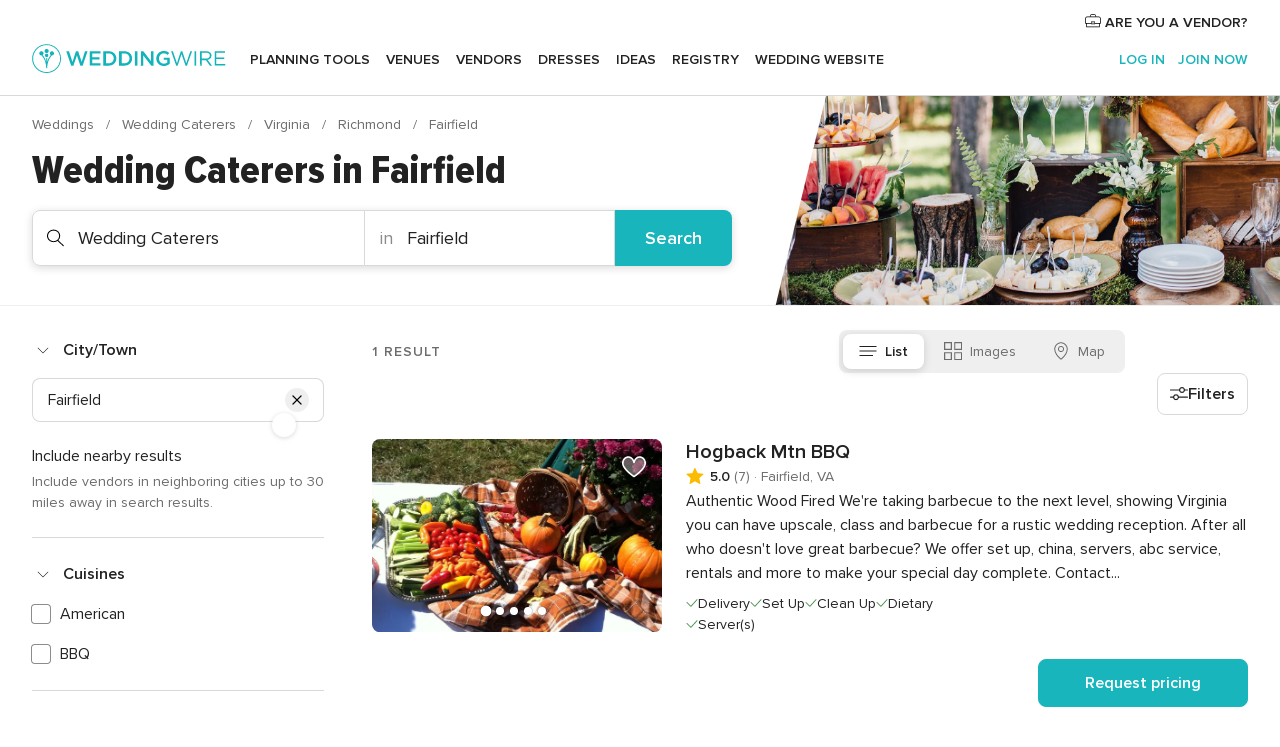

--- FILE ---
content_type: text/html; charset=UTF-8
request_url: https://www.weddingwire.com/c/va-virginia/fairfield/wedding-caterers/3-vendors.html
body_size: 50081
content:
<!DOCTYPE html>
<html lang="en-US" prefix="og: http://ogp.me/ns#">
<head>
<meta http-equiv="Content-Type" content="text/html; charset=utf-8">
<title>The 10 Best Wedding Caterers in Fairfield, VA - WeddingWire</title>
<meta name="description" content="Find the best Fairfield Wedding Caterers. WeddingWire offers reviews, prices and availability for Wedding Caterers in Fairfield.">
<meta name="keywords" content="fairfield wedding caterers, wedding caterers in fairfield, wedding caterers fairfield, fairfield wedding caterer, wedding caterer in fairfield, wedding caterer fairfield">
<meta name="robots" content="all">
<meta name="distribution" content="global">
<meta name="rating" content="general">
<meta name="pbdate" content="7:19:37 29/01/2026">
<link rel="alternate" href="android-app://com.weddingwire.user/weddingwire/m.weddingwire.com/c/va-virginia/fairfield/wedding-caterers/3-vendors.html">
<meta name="viewport" content="width=device-width, initial-scale=1.0">
<meta name="apple-custom-itunes-app" content="app-id=316565575">
<meta name="apple-itunes-app" content="app-id=316565575, app-argument=https://app.appsflyer.com/id316565575?pid=WP-iOS-US&c=WP-US-LANDINGS&s=us">
<meta name="google-play-app" content="app-id=com.weddingwire.user">
<link rel="shortcut icon" href="https://www.weddingwire.com/mobile/assets/img/favicon/favicon.png">
<meta property="fb:app_id" content="258399401573410" />
<meta property="og:type" content="website" />
<meta property="og:title" content="The 10 Best Wedding Caterers in Fairfield, VA - WeddingWire" />
<meta property="og:description" content="Find the best Fairfield Wedding Caterers. WeddingWire offers reviews, prices and availability for Wedding Caterers in Fairfield." />
<meta property="og:image" content="https://cdn1.weddingwire.com/assets/img/directory/headings/bg_directory-hero-wedding-caterers.jpg">
<meta property="og:image:secure_url" content="https://cdn1.weddingwire.com/assets/img/directory/headings/bg_directory-hero-wedding-caterers.jpg">
<meta property="og:url" content="https://www.weddingwire.com/c/va-virginia/fairfield/wedding-caterers/3-vendors.html" />
<meta name="twitter:card" content="summary_large_image" />
<meta property="og:site_name" content="WeddingWire">
<link rel="stylesheet" href="https://www.weddingwire.com/builds/desktop/css/symfnw-US248-1-20260129-004-1_www_m_/WebBundleResponsiveMarketplaceListingWeddingwire.css">
<script>
var internalTrackingService = internalTrackingService || {
triggerSubmit : function() {},
triggerAbandon : function() {},
loaded : false
};
</script>
<script type="text/javascript">
function getCookie (name) {var b = document.cookie.match('(^|;)\\s*' + name + '\\s*=\\s*([^;]+)'); return b ? unescape(b.pop()) : null}
function overrideOneTrustGeo () {
const otgeoCookie = getCookie('otgeo') || '';
const regexp = /^([A-Za-z]+)(?:,([A-Za-z]+))?$/g;
const matches = [...otgeoCookie.matchAll(regexp)][0];
if (matches) {
const countryCode = matches[1];
const stateCode = matches[2];
const geolocationResponse = {
countryCode
};
if (stateCode) {
geolocationResponse.stateCode = stateCode;
}
return {
geolocationResponse
};
}
}
var OneTrust = overrideOneTrustGeo() || undefined;
</script>
<span class="ot-sdk-show-settings" style="display: none"></span>
<script src="https://cdn.cookielaw.org/scripttemplates/otSDKStub.js" data-language="en-US" data-domain-script="94f48421-ccbc-4e81-af65-65ff76170a0f" data-ignore-ga='true' defer></script>
<script>var isCountryCookiesActiveByDefault=true,CONSENT_ANALYTICS_GROUP="C0002",CONSENT_PERSONALIZATION_GROUP="C0003",CONSENT_TARGETED_ADVERTISING_GROUP="C0004",CONSENT_SOCIAL_MEDIA_GROUP="C0005",cookieConsentContent='',hideCookieConsentLayer= '', OptanonAlertBoxClosed='';hideCookieConsentLayer=getCookie('hideCookieConsentLayer');OptanonAlertBoxClosed=getCookie('OptanonAlertBoxClosed');if(hideCookieConsentLayer==="1"||Boolean(OptanonAlertBoxClosed)){cookieConsentContent=queryStringToJSON(getCookie('OptanonConsent')||'');}function getCookie(e){var o=document.cookie.match("(^|;)\\s*"+e+"\\s*=\\s*([^;]+)");return o?unescape(o.pop()):null}function queryStringToJSON(e){var o=e.split("&"),t={};return o.forEach(function(e){e=e.split("="),t[e[0]]=decodeURIComponent(e[1]||"")}),JSON.parse(JSON.stringify(t))}function isCookieGroupAllowed(e){var o=cookieConsentContent.groups;if("string"!=typeof o){if(!isCountryCookiesActiveByDefault && e===CONSENT_ANALYTICS_GROUP && getCookie('hideCookieConsentLayer')==="1"){return true}return isCountryCookiesActiveByDefault;}for(var t=o.split(","),n=0;n<t.length;n++)if(t[n].indexOf(e,0)>=0)return"1"===t[n].split(":")[1];return!1}function userHasAcceptedTheCookies(){var e=document.getElementsByTagName("body")[0],o=document.createEvent("HTMLEvents");cookieConsentContent=queryStringToJSON(getCookie("OptanonConsent")||""),!0===isCookieGroupAllowed(CONSENT_ANALYTICS_GROUP)&&(o.initEvent("analyticsCookiesHasBeenAccepted",!0,!1),e.dispatchEvent(o)),!0===isCookieGroupAllowed(CONSENT_PERSONALIZATION_GROUP)&&(o.initEvent("personalizationCookiesHasBeenAccepted",!0,!1),e.dispatchEvent(o)),!0===isCookieGroupAllowed(CONSENT_TARGETED_ADVERTISING_GROUP)&&(o.initEvent("targetedAdvertisingCookiesHasBeenAccepted",!0,!1),e.dispatchEvent(o)),!0===isCookieGroupAllowed(CONSENT_SOCIAL_MEDIA_GROUP)&&(o.initEvent("socialMediaAdvertisingCookiesHasBeenAccepted",!0,!1),e.dispatchEvent(o))}</script>
<script>
document.getElementsByTagName('body')[0].addEventListener('oneTrustLoaded', function () {
if (OneTrust.GetDomainData()?.ConsentModel?.Name === 'notice only') {
const cookiePolicyLinkSelector = document.querySelectorAll('.ot-sdk-show-settings')
cookiePolicyLinkSelector.forEach((selector) => {
selector.style.display = 'none'
})
}
})
</script>
<script>
function CMP() {
var body = document.getElementsByTagName('body')[0];
var event = document.createEvent('HTMLEvents');
var callbackIAB = (tcData, success) => {
if (success && (tcData.eventStatus === 'tcloaded' || tcData.eventStatus === 'useractioncomplete')) {
window.__tcfapi('removeEventListener', 2, () => {
}, callbackIAB);
if ((typeof window.Optanon !== "undefined" &&
!window.Optanon.GetDomainData().IsIABEnabled) ||
(tcData.gdprApplies &&
typeof window.Optanon !== "undefined" &&
window.Optanon.GetDomainData().IsIABEnabled &&
getCookie('OptanonAlertBoxClosed'))) {
userHasAcceptedTheCookies();
}
if (isCookieGroupAllowed(CONSENT_ANALYTICS_GROUP) !== true) {
event.initEvent('analyticsCookiesHasBeenDenied', true, false);
body.dispatchEvent(event);
}
if (isCookieGroupAllowed(CONSENT_TARGETED_ADVERTISING_GROUP) !== true) {
event.initEvent('targetedAdvertisingCookiesHasBeenDenied', true, false);
body.dispatchEvent(event);
}
if (tcData.gdprApplies && typeof window.Optanon !== "undefined" && window.Optanon.GetDomainData().IsIABEnabled) {
event.initEvent('IABTcDataReady', true, false);
body.dispatchEvent(event);
} else {
event.initEvent('nonIABCountryDataReady', true, false);
body.dispatchEvent(event);
}
}
}
var cnt = 0;
var consentSetInterval = setInterval(function () {
cnt += 1;
if (cnt === 600) {
userHasAcceptedTheCookies();
clearInterval(consentSetInterval);
}
if (typeof window.Optanon !== "undefined" && !window.Optanon.GetDomainData().IsIABEnabled) {
clearInterval(consentSetInterval);
userHasAcceptedTheCookies();
event.initEvent('oneTrustLoaded', true, false);
body.dispatchEvent(event);
event.initEvent('nonIABCountryDataReady', true, false);
body.dispatchEvent(event);
}
if (typeof window.__tcfapi !== "undefined") {
event.initEvent('oneTrustLoaded', true, false);
body.dispatchEvent(event);
clearInterval(consentSetInterval);
window.__tcfapi('addEventListener', 2, callbackIAB);
}
});
}
function OptanonWrapper() {
CMP();
}
</script>
</head><body>
<script>
var gtagScript = function() { var s = document.createElement("script"), el = document.getElementsByTagName("script")[0]; s.defer = true;
s.src = "https://www.googletagmanager.com/gtag/js?id=G-2TY3D94NGM";
el.parentNode.insertBefore(s, el);}
window.dataLayer = window.dataLayer || [];
const analyticsGroupOpt = isCookieGroupAllowed(CONSENT_ANALYTICS_GROUP) === true;
const targetedAdsOpt = isCookieGroupAllowed(CONSENT_TARGETED_ADVERTISING_GROUP) === true;
const personalizationOpt = isCookieGroupAllowed(CONSENT_PERSONALIZATION_GROUP) === true;
document.getElementsByTagName('body')[0].addEventListener('targetedAdvertisingCookiesHasBeenAccepted', function () {
gtagScript();
});
if  (targetedAdsOpt || analyticsGroupOpt) {
gtagScript();
}
function gtag(){dataLayer.push(arguments);}
gtag('js', new Date());
gtag('consent', 'default', {
'analytics_storage': analyticsGroupOpt ? 'granted' : 'denied',
'ad_storage': targetedAdsOpt ? 'granted' : 'denied',
'ad_user_data': targetedAdsOpt ? 'granted' : 'denied',
'ad_user_personalization': targetedAdsOpt ? 'granted' : 'denied',
'functionality_storage': targetedAdsOpt ? 'granted' : 'denied',
'personalization_storage': personalizationOpt ? 'granted' : 'denied',
'security_storage': 'granted'
});
gtag('set', 'ads_data_redaction', !analyticsGroupOpt);
gtag('set', 'allow_ad_personalization_signals', analyticsGroupOpt);
gtag('set', 'allow_google_signals', analyticsGroupOpt);
gtag('set', 'allow_interest_groups', analyticsGroupOpt);
gtag('config', 'G-2TY3D94NGM', { groups: 'analytics', 'send_page_view': false });
gtag('config', 'AW-945252265', { groups: 'adwords' , 'restricted_data_processing': !targetedAdsOpt });
</script>

<div id="app-apps-download-banner" class="branch-banner-placeholder branchBannerPlaceholder"></div>

<a class="layoutSkipMain" href="#layoutMain">Skip to main content</a>
<header class="layoutHeader">
<span class="layoutHeader__hamburger app-header-menu-toggle">
<i class="svgIcon app-svg-async svgIcon__list-menu "   data-name="_common/list-menu" data-svg="https://cdn1.weddingwire.com/assets/svg/optimized/_common/list-menu.svg" data-svg-lazyload="1"></i></span>
<a class="layoutHeader__logoAnchor app-analytics-event-click"
href="https://www.weddingwire.com/">
<img src="https://www.weddingwire.com/assets/img/logos/gen_logoHeader.svg"   alt="Weddings"  width="214" height="32"   >
</a>
<nav class="layoutHeader__nav app-header-nav">
<ul class="layoutNavMenu app-header-list">
<li class="layoutNavMenu__header">
<i class="svgIcon app-svg-async svgIcon__close layoutNavMenu__itemClose app-header-menu-toggle"   data-name="_common/close" data-svg="https://cdn1.weddingwire.com/assets/svg/optimized/_common/close.svg" data-svg-lazyload="1"></i>        </li>
<li class="layoutNavMenu__item app-header-menu-item-openSection layoutNavMenu__item--my_wedding ">
<a href="https://www.weddingwire.com/wedding-planning.html"
class="layoutNavMenu__anchor app-header-menu-itemAnchor app-analytics-track-event-click "
data-tracking-section="header" data-tracking-category="Navigation" data-tracking-category-authed="1"
data-tracking-dt="tools"                >
Planning tools                </a>
<i class="svgIcon app-svg-async svgIcon__angleRightBlood layoutNavMenu__anchorArrow"   data-name="_common/angleRightBlood" data-svg="https://cdn1.weddingwire.com/assets/svg/optimized/_common/angleRightBlood.svg" data-svg-lazyload="1"></i>
<div class="layoutNavMenuTab app-header-menu-itemDropdown">
<div class="layoutNavMenuTab__layout">
<div class="layoutNavMenuTab__header">
<i class="svgIcon app-svg-async svgIcon__angleLeftBlood layoutNavMenuTab__icon app-header-menu-item-closeSection"   data-name="_common/angleLeftBlood" data-svg="https://cdn1.weddingwire.com/assets/svg/optimized/_common/angleLeftBlood.svg" data-svg-lazyload="1"></i>    <a class="layoutNavMenuTab__title" href="https://www.weddingwire.com/wedding-planning.html">
Planning tools    </a>
<i class="svgIcon app-svg-async svgIcon__close layoutNavMenuTab__iconClose app-header-menu-toggle"   data-name="_common/close" data-svg="https://cdn1.weddingwire.com/assets/svg/optimized/_common/close.svg" data-svg-lazyload="1"></i></div>
<div class="layoutNavMenuTabMyWedding">
<div class="layoutNavMenuTabMyWeddingList">
<a class="layoutNavMenuTabMyWedding__title" href="https://www.weddingwire.com/wedding-planning.html">
Organize with ease        </a>
<ul class="layoutNavMenuTabMyWeddingList__content  layoutNavMenuTabMyWeddingList__contentSmall">
<li class="layoutNavMenuTabMyWeddingList__item layoutNavMenuTabMyWeddingList__item--viewAll">
<a href="https://www.weddingwire.com/wedding-planning.html">View all</a>
</li>
<li class="layoutNavMenuTabMyWeddingList__item "
>
<a href="https://www.weddingwire.com/wedding-checklists.html">
<i class="svgIcon app-svg-async svgIcon__checklist layoutNavMenuTabMyWeddingList__itemIcon"   data-name="tools/categories/checklist" data-svg="https://cdn1.weddingwire.com/assets/svg/optimized/tools/categories/checklist.svg" data-svg-lazyload="1"></i>                        Checklist                    </a>
</li>
<li class="layoutNavMenuTabMyWeddingList__item "
>
<a href="https://www.weddingwire.com/wedding-planning/wedding-guests-list.html">
<i class="svgIcon app-svg-async svgIcon__guests layoutNavMenuTabMyWeddingList__itemIcon"   data-name="tools/categories/guests" data-svg="https://cdn1.weddingwire.com/assets/svg/optimized/tools/categories/guests.svg" data-svg-lazyload="1"></i>                        Guests                    </a>
</li>
<li class="layoutNavMenuTabMyWeddingList__item "
>
<a href="https://www.weddingwire.com/wedding-planning/wedding-seating-tables.html">
<i class="svgIcon app-svg-async svgIcon__tables layoutNavMenuTabMyWeddingList__itemIcon"   data-name="tools/categories/tables" data-svg="https://cdn1.weddingwire.com/assets/svg/optimized/tools/categories/tables.svg" data-svg-lazyload="1"></i>                        Seating chart                    </a>
</li>
<li class="layoutNavMenuTabMyWeddingList__item "
>
<a href="https://www.weddingwire.com/wedding-planning/wedding-budget.html">
<i class="svgIcon app-svg-async svgIcon__budget layoutNavMenuTabMyWeddingList__itemIcon"   data-name="tools/categories/budget" data-svg="https://cdn1.weddingwire.com/assets/svg/optimized/tools/categories/budget.svg" data-svg-lazyload="1"></i>                        Budget                    </a>
</li>
<li class="layoutNavMenuTabMyWeddingList__item "
>
<a href="https://www.weddingwire.com/wedding-planning/vendor-manager.html">
<i class="svgIcon app-svg-async svgIcon__vendors layoutNavMenuTabMyWeddingList__itemIcon"   data-name="tools/categories/vendors" data-svg="https://cdn1.weddingwire.com/assets/svg/optimized/tools/categories/vendors.svg" data-svg-lazyload="1"></i>                        Wedding Vendors                    </a>
</li>
<li class="layoutNavMenuTabMyWeddingList__item "
>
<a href="https://www.weddingwire.com/website/index.php?actionReferrer=8">
<i class="svgIcon app-svg-async svgIcon__website layoutNavMenuTabMyWeddingList__itemIcon"   data-name="tools/categories/website" data-svg="https://cdn1.weddingwire.com/assets/svg/optimized/tools/categories/website.svg" data-svg-lazyload="1"></i>                        Wedding website                    </a>
</li>
</ul>
</div>
<div class="layoutNavMenuTabMyWeddingPersonalize">
<a class="layoutNavMenuTabMyWeddingPersonalize__title" href="https://www.weddingwire.com/wedding-planning.html">
Personalize your wedding            </a>
<ul class="layoutNavMenuTabMyWeddingPersonalize__content">
<li class="layoutNavMenuTabMyWeddingPersonalize__item">
<a class="app-analytics-track-event-click"  data-tracking-category='Navigation' data-tracking-section='header' data-tracking-dt='hotelplanner'                                href="https://theknot.partners.engine.com/new-trip?utm_source=the-knot&utm_medium=channel&utm_campaign=2025-q1-the-knot-channel-groups-a018X00000bV3kuQAC&utm_term=wwtopnavigation&referral=MKT%20-%20Partner&rel=sponsored">
Hotel Blocks                        </a>
</li>
<li class="layoutNavMenuTabMyWeddingPersonalize__item">
<a                                 href="https://go.weddingwire.com/wedding-date">
Date Finder                        </a>
</li>
<li class="layoutNavMenuTabMyWeddingPersonalize__item">
<a                                 href="https://www.weddingwire.com/cost">
Cost Guide                        </a>
</li>
<li class="layoutNavMenuTabMyWeddingPersonalize__item">
<a                                 href="https://go.weddingwire.com/color-palette-generator">
Color generator                        </a>
</li>
<li class="layoutNavMenuTabMyWeddingPersonalize__item">
<a                                 href="https://www.weddingwire.com/wedding-hashtag-generator">
Hashtag generator                        </a>
</li>
</ul>
</div>
<div class="layoutNavMenuTabMyWeddingBanners">
<div class="layoutNavMenuBannerBox app-header-menu-banner app-link "
data-href="https://www.weddingwire.com/wedding-apps"
>
<div class="layoutNavMenuBannerBox__content">
<p class="layoutNavMenuBannerBox__title">Get the WeddingWire app</p>
<span class="layoutNavMenuBannerBox__subtitle">Plan your wedding wherever and whenever you want on the WeddingWire app.</span>
</div>
<img data-src="https://www.weddingwire.com/assets/img/logos/square-icon.svg"  class="lazyload layoutNavMenuBannerBox__icon" alt="App icon"  width="60" height="60"  >
</div>
</div>
</div>    </div>
</div>
</li>
<li class="layoutNavMenu__item app-header-menu-item-openSection layoutNavMenu__item--venues ">
<a href="https://www.weddingwire.com/wedding-venues"
class="layoutNavMenu__anchor app-header-menu-itemAnchor app-analytics-track-event-click "
data-tracking-section="header" data-tracking-category="Navigation" data-tracking-category-authed="1"
data-tracking-dt="venues"                >
Venues                </a>
<i class="svgIcon app-svg-async svgIcon__angleRightBlood layoutNavMenu__anchorArrow"   data-name="_common/angleRightBlood" data-svg="https://cdn1.weddingwire.com/assets/svg/optimized/_common/angleRightBlood.svg" data-svg-lazyload="1"></i>
<div class="layoutNavMenuTab app-header-menu-itemDropdown">
<div class="layoutNavMenuTab__layout">
<div class="layoutNavMenuTab__header">
<i class="svgIcon app-svg-async svgIcon__angleLeftBlood layoutNavMenuTab__icon app-header-menu-item-closeSection"   data-name="_common/angleLeftBlood" data-svg="https://cdn1.weddingwire.com/assets/svg/optimized/_common/angleLeftBlood.svg" data-svg-lazyload="1"></i>    <a class="layoutNavMenuTab__title" href="https://www.weddingwire.com/wedding-venues">
Venues    </a>
<i class="svgIcon app-svg-async svgIcon__close layoutNavMenuTab__iconClose app-header-menu-toggle"   data-name="_common/close" data-svg="https://cdn1.weddingwire.com/assets/svg/optimized/_common/close.svg" data-svg-lazyload="1"></i></div>
<div class="layoutNavMenuTabVenues">
<div class="layoutNavMenuTabVenues__categories">
<div class="layoutNavMenuTabVenuesList layoutNavMenuTabVenuesListBig">
<a class="layoutNavMenuTabVenues__title"
href="https://www.weddingwire.com/wedding-venues">
Find your wedding venue            </a>
<ul class="layoutNavMenuTabVenuesList__content layoutNavMenuTabVenuesList__contentBig">
<li class="layoutNavMenuTabVenuesList__item layoutNavMenuTabVenuesList__item--viewAll">
<a href="https://www.weddingwire.com/wedding-venues">View all</a>
</li>
<li class="layoutNavMenuTabVenuesList__item">
<a href="https://www.weddingwire.com/barn-farm-weddings">
Barns & Farms                        </a>
</li>
<li class="layoutNavMenuTabVenuesList__item">
<a href="https://www.weddingwire.com/outdoor-weddings">
Outdoor                        </a>
</li>
<li class="layoutNavMenuTabVenuesList__item">
<a href="https://www.weddingwire.com/garden-weddings">
Gardens                        </a>
</li>
<li class="layoutNavMenuTabVenuesList__item">
<a href="https://www.weddingwire.com/beach-weddings">
Beaches                        </a>
</li>
<li class="layoutNavMenuTabVenuesList__item">
<a href="https://www.weddingwire.com/rooftop-loft-weddings">
Rooftops & Lofts                        </a>
</li>
<li class="layoutNavMenuTabVenuesList__item">
<a href="https://www.weddingwire.com/hotel-weddings">
Hotels                        </a>
</li>
<li class="layoutNavMenuTabVenuesList__item">
<a href="https://www.weddingwire.com/waterfront-weddings">
Waterfronts                        </a>
</li>
<li class="layoutNavMenuTabVenuesList__item">
<a href="https://www.weddingwire.com/winery-brewery-weddings">
Wineries & Breweries                        </a>
</li>
<li class="layoutNavMenuTabVenuesList__item">
<a href="https://www.weddingwire.com/park-weddings">
Parks                        </a>
</li>
<li class="layoutNavMenuTabVenuesList__item">
<a href="https://www.weddingwire.com/country-club-weddings">
Country Clubs                        </a>
</li>
<li class="layoutNavMenuTabVenuesList__item">
<a href="https://www.weddingwire.com/mansion-weddings">
Mansions                        </a>
</li>
<li class="layoutNavMenuTabVenuesList__item">
<a href="https://www.weddingwire.com/historic-venue-weddings">
Historic Venues                        </a>
</li>
<li class="layoutNavMenuTabVenuesList__item">
<a href="https://www.weddingwire.com/boat-weddings">
Boats                        </a>
</li>
<li class="layoutNavMenuTabVenuesList__item">
<a href="https://www.weddingwire.com/restaurant-weddings">
Restaurants                        </a>
</li>
<li class="layoutNavMenuTabVenuesList__item">
<a href="https://www.weddingwire.com/museum-weddings">
Museums                        </a>
</li>
<li class="layoutNavMenuTabVenuesList__item">
<a href="https://www.weddingwire.com/banquet-hall-weddings">
Banquet Halls                        </a>
</li>
<li class="layoutNavMenuTabVenuesList__item">
<a href="https://www.weddingwire.com/church-temple-weddings">
Churches & Temples                        </a>
</li>
<li class="layoutNavMenuTabVenuesList__item layoutNavMenuTabVenuesList__item--highlight">
<a href="https://www.weddingwire.com/promotions/wedding-venues">
Deals                        </a>
</li>
</ul>
</div>
</div>
</div>
</div>
</div>
</li>
<li class="layoutNavMenu__item app-header-menu-item-openSection layoutNavMenu__item--vendors ">
<a href="https://www.weddingwire.com/wedding-vendors"
class="layoutNavMenu__anchor app-header-menu-itemAnchor app-analytics-track-event-click "
data-tracking-section="header" data-tracking-category="Navigation" data-tracking-category-authed="1"
data-tracking-dt="vendors"                >
Vendors                </a>
<i class="svgIcon app-svg-async svgIcon__angleRightBlood layoutNavMenu__anchorArrow"   data-name="_common/angleRightBlood" data-svg="https://cdn1.weddingwire.com/assets/svg/optimized/_common/angleRightBlood.svg" data-svg-lazyload="1"></i>
<div class="layoutNavMenuTab app-header-menu-itemDropdown">
<div class="layoutNavMenuTab__layout">
<div class="layoutNavMenuTab__header">
<i class="svgIcon app-svg-async svgIcon__angleLeftBlood layoutNavMenuTab__icon app-header-menu-item-closeSection"   data-name="_common/angleLeftBlood" data-svg="https://cdn1.weddingwire.com/assets/svg/optimized/_common/angleLeftBlood.svg" data-svg-lazyload="1"></i>    <a class="layoutNavMenuTab__title" href="https://www.weddingwire.com/wedding-vendors">
Vendors    </a>
<i class="svgIcon app-svg-async svgIcon__close layoutNavMenuTab__iconClose app-header-menu-toggle"   data-name="_common/close" data-svg="https://cdn1.weddingwire.com/assets/svg/optimized/_common/close.svg" data-svg-lazyload="1"></i></div>
<div class="layoutNavMenuTabVendors">
<div class="layoutNavMenuTabVendors__content layoutNavMenuTabVendors__contentBig">
<div class="layoutNavMenuTabVendorsList">
<a class="layoutNavMenuTabVendors__title" href="https://www.weddingwire.com/wedding-vendors">
Start hiring your vendors            </a>
<ul class="layoutNavMenuTabVendorsList__content layoutNavMenuTabVendorsList__contentBig">
<li class="layoutNavMenuTabVendorsList__item layoutNavMenuTabVendorsList__item--viewAll">
<a href="https://www.weddingwire.com/wedding-vendors">View all</a>
</li>
<li class="layoutNavMenuTabVendorsList__item">
<i class="svgIcon app-svg-async svgIcon__categPhoto layoutNavMenuTabVendorsList__itemIcon"   data-name="vendors/categories/categPhoto" data-svg="https://cdn1.weddingwire.com/assets/svg/optimized/vendors/categories/categPhoto.svg" data-svg-lazyload="1"></i>                        <a href="https://www.weddingwire.com/wedding-photographers">
Photography                        </a>
</li>
<li class="layoutNavMenuTabVendorsList__item">
<i class="svgIcon app-svg-async svgIcon__categDj layoutNavMenuTabVendorsList__itemIcon"   data-name="vendors/categories/categDj" data-svg="https://cdn1.weddingwire.com/assets/svg/optimized/vendors/categories/categDj.svg" data-svg-lazyload="1"></i>                        <a href="https://www.weddingwire.com/wedding-djs">
DJs                        </a>
</li>
<li class="layoutNavMenuTabVendorsList__item">
<i class="svgIcon app-svg-async svgIcon__categBeauty layoutNavMenuTabVendorsList__itemIcon"   data-name="vendors/categories/categBeauty" data-svg="https://cdn1.weddingwire.com/assets/svg/optimized/vendors/categories/categBeauty.svg" data-svg-lazyload="1"></i>                        <a href="https://www.weddingwire.com/wedding-beauty-health">
Hair & Makeup                        </a>
</li>
<li class="layoutNavMenuTabVendorsList__item">
<i class="svgIcon app-svg-async svgIcon__categPlanner layoutNavMenuTabVendorsList__itemIcon"   data-name="vendors/categories/categPlanner" data-svg="https://cdn1.weddingwire.com/assets/svg/optimized/vendors/categories/categPlanner.svg" data-svg-lazyload="1"></i>                        <a href="https://www.weddingwire.com/wedding-planners">
Wedding Planning                        </a>
</li>
<li class="layoutNavMenuTabVendorsList__item">
<i class="svgIcon app-svg-async svgIcon__categCatering layoutNavMenuTabVendorsList__itemIcon"   data-name="vendors/categories/categCatering" data-svg="https://cdn1.weddingwire.com/assets/svg/optimized/vendors/categories/categCatering.svg" data-svg-lazyload="1"></i>                        <a href="https://www.weddingwire.com/wedding-caterers">
Catering                        </a>
</li>
<li class="layoutNavMenuTabVendorsList__item">
<i class="svgIcon app-svg-async svgIcon__categFlower layoutNavMenuTabVendorsList__itemIcon"   data-name="vendors/categories/categFlower" data-svg="https://cdn1.weddingwire.com/assets/svg/optimized/vendors/categories/categFlower.svg" data-svg-lazyload="1"></i>                        <a href="https://www.weddingwire.com/wedding-florists">
Flowers                        </a>
</li>
<li class="layoutNavMenuTabVendorsList__item">
<i class="svgIcon app-svg-async svgIcon__categVideo layoutNavMenuTabVendorsList__itemIcon"   data-name="vendors/categories/categVideo" data-svg="https://cdn1.weddingwire.com/assets/svg/optimized/vendors/categories/categVideo.svg" data-svg-lazyload="1"></i>                        <a href="https://www.weddingwire.com/wedding-videographers">
Videography                        </a>
</li>
<li class="layoutNavMenuTabVendorsList__item">
<i class="svgIcon app-svg-async svgIcon__categOfficiant layoutNavMenuTabVendorsList__itemIcon"   data-name="vendors/categories/categOfficiant" data-svg="https://cdn1.weddingwire.com/assets/svg/optimized/vendors/categories/categOfficiant.svg" data-svg-lazyload="1"></i>                        <a href="https://www.weddingwire.com/wedding-officiants">
Officiants                        </a>
</li>
</ul>
</div>
<div class="layoutNavMenuTabVendorsListOthers">
<p class="layoutNavMenuTabVendorsListOthers__subtitle">Complete your wedding team</p>
<ul class="layoutNavMenuTabVendorsListOthers__container">
<li class="layoutNavMenuTabVendorsListOthers__item">
<a href="https://www.weddingwire.com/wedding-event-rentals">
Event Rentals                        </a>
</li>
<li class="layoutNavMenuTabVendorsListOthers__item">
<a href="https://www.weddingwire.com/photo-booths">
Photo Booths                        </a>
</li>
<li class="layoutNavMenuTabVendorsListOthers__item">
<a href="https://www.weddingwire.com/wedding-bands">
Bands                        </a>
</li>
<li class="layoutNavMenuTabVendorsListOthers__item">
<a href="https://www.weddingwire.com/wedding-dresses">
Dress & Attire                        </a>
</li>
<li class="layoutNavMenuTabVendorsListOthers__item">
<a href="https://www.weddingwire.com/wedding-cakes">
Cakes                        </a>
</li>
<li class="layoutNavMenuTabVendorsListOthers__item">
<a href="https://www.weddingwire.com/wedding-limos">
Transportation                        </a>
</li>
<li class="layoutNavMenuTabVendorsListOthers__item">
<a href="https://www.weddingwire.com/wedding-ceremony-music">
Ceremony Music                        </a>
</li>
<li class="layoutNavMenuTabVendorsListOthers__item">
<a href="https://www.weddingwire.com/lighting-decor">
Lighting & Decor                        </a>
</li>
<li class="layoutNavMenuTabVendorsListOthers__item">
<a href="https://www.weddingwire.com/wedding-invitations">
Invitations                        </a>
</li>
<li class="layoutNavMenuTabVendorsListOthers__item">
<a href="https://www.weddingwire.com/travel-agents">
Travel Agents                        </a>
</li>
<li class="layoutNavMenuTabVendorsListOthers__item">
<a href="https://www.weddingwire.com/wedding-jewelers">
Jewelry                        </a>
</li>
<li class="layoutNavMenuTabVendorsListOthers__item">
<a href="https://www.weddingwire.com/wedding-favors">
Favors & Gifts                        </a>
</li>
<li class="layoutNavMenuTabVendorsListOthers__deals">
<a href="https://www.weddingwire.com/promotions/wedding-vendors">
Deals                        </a>
</li>
</ul>
</div>
</div>
<div class="layoutNavMenuTabVendorsBanners visible">
<div class="layoutNavMenuBannerBox app-header-menu-banner app-link app-analytics-track-event-click"
data-href="https://www.weddingwire.com/destination-wedding"
data-tracking-section=header_vendors                      data-tracking-category=Navigation                      data-tracking-dt=destination_weddings         >
<div class="layoutNavMenuBannerBox__content">
<p class="layoutNavMenuBannerBox__title">Destination Weddings</p>
<span class="layoutNavMenuBannerBox__subtitle">Easily plan your international wedding.</span>
</div>
<img class="svgIcon svgIcon__plane_destination layoutNavMenuBannerBox__icon lazyload" data-src="https://cdn1.weddingwire.com/assets/svg/original/illustration/plane_destination.svg"  alt="illustration plane destination" width="56" height="56" >    </div>
<div class="layoutNavMenuBannerBox app-header-menu-banner app-link "
data-href="https://www.weddingwire.com/couples-choice-awards"
>
<div class="layoutNavMenuBannerBox__content">
<p class="layoutNavMenuBannerBox__title">2026 Couples' Choice Awards</p>
<span class="layoutNavMenuBannerBox__subtitle">Check out this year’s best local pros, rated by couples like you.</span>
</div>
<img class="svgIcon svgIcon__cca_stars layoutNavMenuBannerBox__icon lazyload" data-src="https://cdn1.weddingwire.com/assets/svg/original/illustration/cca_stars.svg"  alt="illustration cca stars" width="56" height="56" >    </div>
</div>
</div>    </div>
</div>
</li>
<li class="layoutNavMenu__item app-header-menu-item-openSection layoutNavMenu__item--community ">
<a href="https://www.weddingwire.com/wedding-forums"
class="layoutNavMenu__anchor app-header-menu-itemAnchor app-analytics-track-event-click "
data-tracking-section="header" data-tracking-category="Navigation" data-tracking-category-authed="1"
data-tracking-dt="community"                >
Forums                </a>
<i class="svgIcon app-svg-async svgIcon__angleRightBlood layoutNavMenu__anchorArrow"   data-name="_common/angleRightBlood" data-svg="https://cdn1.weddingwire.com/assets/svg/optimized/_common/angleRightBlood.svg" data-svg-lazyload="1"></i>
<div class="layoutNavMenuTab app-header-menu-itemDropdown">
<div class="layoutNavMenuTab__layout">
<div class="layoutNavMenuTab__header">
<i class="svgIcon app-svg-async svgIcon__angleLeftBlood layoutNavMenuTab__icon app-header-menu-item-closeSection"   data-name="_common/angleLeftBlood" data-svg="https://cdn1.weddingwire.com/assets/svg/optimized/_common/angleLeftBlood.svg" data-svg-lazyload="1"></i>    <a class="layoutNavMenuTab__title" href="https://www.weddingwire.com/wedding-forums">
Forums    </a>
<i class="svgIcon app-svg-async svgIcon__close layoutNavMenuTab__iconClose app-header-menu-toggle"   data-name="_common/close" data-svg="https://cdn1.weddingwire.com/assets/svg/optimized/_common/close.svg" data-svg-lazyload="1"></i></div>
<div class="layoutNavMenuTabCommunity">
<div class="layoutNavMenuTabCommunityList">
<a class="layoutNavMenuTabCommunity__title" href="https://www.weddingwire.com/wedding-forums">
Forums        </a>
<ul class="layoutNavMenuTabCommunityList__content layoutNavMenuTabCommunityList__contentSmall">
<li class="layoutNavMenuTabCommunityList__item layoutNavMenuTabCommunityList__item--viewAll">
<a href="https://www.weddingwire.com/wedding-forums">View all</a>
</li>
<li class="layoutNavMenuTabCommunityList__item">
<a href="https://www.weddingwire.com/wedding-forums/planning">
Planning                    </a>
</li>
<li class="layoutNavMenuTabCommunityList__item">
<a href="https://www.weddingwire.com/wedding-forums/beauty-and-attire">
Wedding Attire                    </a>
</li>
<li class="layoutNavMenuTabCommunityList__item">
<a href="https://www.weddingwire.com/wedding-forums/honeymoon">
Honeymoon                    </a>
</li>
<li class="layoutNavMenuTabCommunityList__item">
<a href="https://www.weddingwire.com/wedding-forums/community">
Community Conversations                    </a>
</li>
<li class="layoutNavMenuTabCommunityList__item">
<a href="https://www.weddingwire.com/wedding-forums/wedding-reception">
Reception                    </a>
</li>
<li class="layoutNavMenuTabCommunityList__item">
<a href="https://www.weddingwire.com/wedding-forums/wedding-ceremony">
Ceremony                    </a>
</li>
<li class="layoutNavMenuTabCommunityList__item">
<a href="https://www.weddingwire.com/wedding-forums/newlyweds-and-parenting">
Married Life                    </a>
</li>
<li class="layoutNavMenuTabCommunityList__item">
<a href="https://www.weddingwire.com/wedding-forums/family-and-relationships">
Family and Relationships                    </a>
</li>
<li class="layoutNavMenuTabCommunityList__item">
<a href="https://www.weddingwire.com/wedding-forums/etiquette-and-advice">
Etiquette and Advice                    </a>
</li>
<li class="layoutNavMenuTabCommunityList__item">
<a href="https://www.weddingwire.com/wedding-forums/parties-and-events">
Parties and Events                    </a>
</li>
<li class="layoutNavMenuTabCommunityList__item">
<a href="https://www.weddingwire.com/wedding-forums/style-and-decor">
Style and Décor                    </a>
</li>
<li class="layoutNavMenuTabCommunityList__item">
<a href="https://www.weddingwire.com/wedding-forums/weight-loss-and-health">
Fitness and Health                    </a>
</li>
<li class="layoutNavMenuTabCommunityList__item">
<a href="https://www.weddingwire.com/wedding-forums/hair-and-makeup">
Hair and Makeup                    </a>
</li>
<li class="layoutNavMenuTabCommunityList__item">
<a href="https://www.weddingwire.com/wedding-forums/registry">
Registry                    </a>
</li>
<li class="layoutNavMenuTabCommunityList__item">
<a href="https://www.weddingwire.com/wedding-forums/local-groups">
Local Groups                    </a>
</li>
</ul>
</div>
<div class="layoutNavMenuTabCommunityLast">
<p class="layoutNavMenuTabCommunityLast__subtitle app-header-menu-community app-link"
role="link"
tabindex="0" data-href="https://www.weddingwire.com/wedding-forums">Stay up to date</p>
<ul class="layoutNavMenuTabCommunityLast__list">
<li>
<a href="https://www.weddingwire.com/wedding-forums">
Discussions                    </a>
</li>
<li>
<a href="https://www.weddingwire.com/wedding-forums/photos">
Photos                    </a>
</li>
<li>
<a href="https://www.weddingwire.com/wedding-forums/videos">
Videos                    </a>
</li>
<li>
<a href="https://www.weddingwire.com/wedding-forums/users">
Users                    </a>
</li>
<li>
<a href="https://www.weddingwire.com/wedding-forums/weddingwire-support">Account support</a>
</li>
</ul>
</div>
</div>    </div>
</div>
</li>
<li class="layoutNavMenu__item app-header-menu-item-openSection layoutNavMenu__item--dresses ">
<a href="https://www.weddingwire.com/wedding-photos/dresses"
class="layoutNavMenu__anchor app-header-menu-itemAnchor app-analytics-track-event-click "
data-tracking-section="header" data-tracking-category="Navigation" data-tracking-category-authed="1"
data-tracking-dt="dresses"                >
Dresses                </a>
<i class="svgIcon app-svg-async svgIcon__angleRightBlood layoutNavMenu__anchorArrow"   data-name="_common/angleRightBlood" data-svg="https://cdn1.weddingwire.com/assets/svg/optimized/_common/angleRightBlood.svg" data-svg-lazyload="1"></i>
<div class="layoutNavMenuTab app-header-menu-itemDropdown">
<div class="layoutNavMenuTab__layout">
<div class="layoutNavMenuTab__header">
<i class="svgIcon app-svg-async svgIcon__angleLeftBlood layoutNavMenuTab__icon app-header-menu-item-closeSection"   data-name="_common/angleLeftBlood" data-svg="https://cdn1.weddingwire.com/assets/svg/optimized/_common/angleLeftBlood.svg" data-svg-lazyload="1"></i>    <a class="layoutNavMenuTab__title" href="https://www.weddingwire.com/wedding-photos/dresses">
Dresses    </a>
<i class="svgIcon app-svg-async svgIcon__close layoutNavMenuTab__iconClose app-header-menu-toggle"   data-name="_common/close" data-svg="https://cdn1.weddingwire.com/assets/svg/optimized/_common/close.svg" data-svg-lazyload="1"></i></div>
<div class="layoutNavMenuTabDresses">
<div class="layoutNavMenuTabDressesList">
<a class="layoutNavMenuTabDresses__title" href="https://www.weddingwire.com/wedding-photos/dresses">
The latest in bridal fashion        </a>
<ul class="layoutNavMenuTabDressesList__content">
<li class="layoutNavMenuTabDressesList__item layoutNavMenuTabDressesList__item--viewAll">
<a href="https://www.weddingwire.com/wedding-photos/dresses">View all</a>
</li>
<li class="layoutNavMenuTabDressesList__item">
<a href="https://www.weddingwire.com/wedding-photos/dresses" class="layoutNavMenuTabDressesList__Link">
<i class="svgIcon app-svg-async svgIcon__bride-dress layoutNavMenuTabDressesList__itemIcon"   data-name="dresses/categories/bride-dress" data-svg="https://cdn1.weddingwire.com/assets/svg/optimized/dresses/categories/bride-dress.svg" data-svg-lazyload="1"></i>                        Bride                    </a>
</li>
</ul>
</div>
<div class="layoutNavMenuTabDressesFeatured">
<p class="layoutNavMenuTabDresses__subtitle">Featured designers</p>
<div class="layoutNavMenuTabDressesFeatured__content">
<a href="https://www.weddingwire.com/wedding-photos/dresses/rosa-clara">
<figure class="layoutNavMenuTabDressesFeaturedItem">
<img data-src="https://cdn0.weddingwire.com/cat/wedding-photos/dresses/rosa-clara/lelia--mfvr10082262.jpg"  class="lazyload layoutNavMenuTabDressesFeaturedItem__image" alt="Rosa Clará"  width="290" height="406"  >
<figcaption class="layoutNavMenuTabDressesFeaturedItem__name">Rosa Clará</figcaption>
</figure>
</a>
<a href="https://www.weddingwire.com/wedding-photos/dresses/martina-liana-luxe">
<figure class="layoutNavMenuTabDressesFeaturedItem">
<img data-src="https://cdn0.weddingwire.com/cat/wedding-photos/dresses/martina-liana-luxe/le1457--mfvr10084676.jpg"  class="lazyload layoutNavMenuTabDressesFeaturedItem__image" alt="Martina Liana Luxe"  width="290" height="406"  >
<figcaption class="layoutNavMenuTabDressesFeaturedItem__name">Martina Liana Luxe</figcaption>
</figure>
</a>
<a href="https://www.weddingwire.com/wedding-photos/dresses/essense-of-australia">
<figure class="layoutNavMenuTabDressesFeaturedItem">
<img data-src="https://cdn0.weddingwire.com/cat/wedding-photos/dresses/essense-of-australia/d4485--mfvr10083528.jpg"  class="lazyload layoutNavMenuTabDressesFeaturedItem__image" alt="Essense of Australia"  width="290" height="406"  >
<figcaption class="layoutNavMenuTabDressesFeaturedItem__name">Essense of Australia</figcaption>
</figure>
</a>
<a href="https://www.weddingwire.com/wedding-photos/dresses/amar-couture-dress">
<figure class="layoutNavMenuTabDressesFeaturedItem">
<img data-src="https://cdn0.weddingwire.com/cat/wedding-photos/dresses/amare-couture/c168-valona--mfvr10027267.jpg"  class="lazyload layoutNavMenuTabDressesFeaturedItem__image" alt="Amaré Couture"  width="290" height="406"  >
<figcaption class="layoutNavMenuTabDressesFeaturedItem__name">Amaré Couture</figcaption>
</figure>
</a>
<a href="https://www.weddingwire.com/wedding-photos/dresses/martina-liana">
<figure class="layoutNavMenuTabDressesFeaturedItem">
<img data-src="https://cdn0.weddingwire.com/cat/wedding-photos/dresses/martina-liana/ml1998--mfvr10084550.jpg"  class="lazyload layoutNavMenuTabDressesFeaturedItem__image" alt="Martina Liana"  width="290" height="406"  >
<figcaption class="layoutNavMenuTabDressesFeaturedItem__name">Martina Liana</figcaption>
</figure>
</a>
</div>
</div>
</div>
</div>
</div>
</li>
<li class="layoutNavMenu__item app-header-menu-item-openSection layoutNavMenu__item--articles ">
<a href="https://www.weddingwire.com/wedding-ideas"
class="layoutNavMenu__anchor app-header-menu-itemAnchor app-analytics-track-event-click "
data-tracking-section="header" data-tracking-category="Navigation" data-tracking-category-authed="1"
data-tracking-dt="ideas"                >
Ideas                </a>
<i class="svgIcon app-svg-async svgIcon__angleRightBlood layoutNavMenu__anchorArrow"   data-name="_common/angleRightBlood" data-svg="https://cdn1.weddingwire.com/assets/svg/optimized/_common/angleRightBlood.svg" data-svg-lazyload="1"></i>
<div class="layoutNavMenuTab app-header-menu-itemDropdown">
<div class="layoutNavMenuTab__layout">
<div class="layoutNavMenuTab__header">
<i class="svgIcon app-svg-async svgIcon__angleLeftBlood layoutNavMenuTab__icon app-header-menu-item-closeSection"   data-name="_common/angleLeftBlood" data-svg="https://cdn1.weddingwire.com/assets/svg/optimized/_common/angleLeftBlood.svg" data-svg-lazyload="1"></i>    <a class="layoutNavMenuTab__title" href="https://www.weddingwire.com/wedding-ideas">
Ideas    </a>
<i class="svgIcon app-svg-async svgIcon__close layoutNavMenuTab__iconClose app-header-menu-toggle"   data-name="_common/close" data-svg="https://cdn1.weddingwire.com/assets/svg/optimized/_common/close.svg" data-svg-lazyload="1"></i></div>
<div class="layoutNavMenuTabArticles">
<div class="layoutNavMenuTabArticlesList">
<a class="layoutNavMenuTabArticles__title" href="https://www.weddingwire.com/wedding-ideas">
Get wedding inspiration        </a>
<ul class="layoutNavMenuTabArticlesList__content">
<li class="layoutNavMenuTabArticlesList__item layoutNavMenuTabArticlesList__item--viewAll">
<a href="https://www.weddingwire.com/wedding-ideas">View all</a>
</li>
<li class="layoutNavMenuTabArticlesList__item">
<a href="https://www.weddingwire.com/wedding-ideas/planning-basics--t1">
Planning Basics                    </a>
</li>
<li class="layoutNavMenuTabArticlesList__item">
<a href="https://www.weddingwire.com/wedding-ideas/ceremony--t2">
Wedding Ceremony                    </a>
</li>
<li class="layoutNavMenuTabArticlesList__item">
<a href="https://www.weddingwire.com/wedding-ideas/reception--t3">
Wedding Reception                    </a>
</li>
<li class="layoutNavMenuTabArticlesList__item">
<a href="https://www.weddingwire.com/wedding-ideas/services--t4">
Wedding Services                    </a>
</li>
<li class="layoutNavMenuTabArticlesList__item">
<a href="https://www.weddingwire.com/wedding-ideas/fashion--t6">
Wedding Fashion                    </a>
</li>
<li class="layoutNavMenuTabArticlesList__item">
<a href="https://www.weddingwire.com/wedding-ideas/health-beauty--t5">
Hair & Makeup                    </a>
</li>
<li class="layoutNavMenuTabArticlesList__item">
<a href="https://www.weddingwire.com/wedding-ideas/destination-weddings--t8">
Destination Weddings                    </a>
</li>
<li class="layoutNavMenuTabArticlesList__item">
<a href="https://www.weddingwire.com/wedding-ideas/married-life--t11">
Married Life                    </a>
</li>
<li class="layoutNavMenuTabArticlesList__item">
<a href="https://www.weddingwire.com/wedding-ideas/events-parties--t10">
Events & Parties                    </a>
</li>
<li class="layoutNavMenuTabArticlesList__item">
<a href="https://www.weddingwire.com/wedding-ideas/family-friends--t9">
Family & Friends                    </a>
</li>
</ul>
</div>
<div class="layoutNavMenuTabArticlesBanners">
<div class="layoutNavMenuTabArticlesBannersItem app-header-menu-banner app-link"
data-href="https://www.weddingwire.com/wedding-photos/real-weddings">
<figure class="layoutNavMenuTabArticlesBannersItem__figure">
<img data-src="https://www.weddingwire.com/assets/img/components/header/tabs/realweddings_banner.jpg" data-srcset="https://www.weddingwire.com/assets/img/components/header/tabs/realweddings_banner@2x.jpg 2x" class="lazyload layoutNavMenuTabArticlesBannersItem__image" alt="Real Weddings"  width="304" height="90"  >
<figcaption class="layoutNavMenuTabArticlesBannersItem__content">
<a href="https://www.weddingwire.com/wedding-photos/real-weddings"
title="Real Weddings"
class="layoutNavMenuTabArticlesBannersItem__title">Real Weddings</a>
<p class="layoutNavMenuTabArticlesBannersItem__description">
Find wedding inspiration that fits your style with photos from real couples            </p>
</figcaption>
</figure>
</div>
<div class="layoutNavMenuTabArticlesBannersItem app-header-menu-banner app-link"
data-href="https://www.weddingwire.com/honeymoons">
<figure class="layoutNavMenuTabArticlesBannersItem__figure">
<img data-src="https://www.weddingwire.com/assets/img/components/header/tabs/honeymoons_banner.jpg" data-srcset="https://www.weddingwire.com/assets/img/components/header/tabs/honeymoons_banner@2x.jpg 2x" class="lazyload layoutNavMenuTabArticlesBannersItem__image" alt="Honeymoons"  width="304" height="90"  >
<figcaption class="layoutNavMenuTabArticlesBannersItem__content">
<a href="https://www.weddingwire.com/honeymoons"
title="Honeymoons"
class="layoutNavMenuTabArticlesBannersItem__title">Honeymoons</a>
<p class="layoutNavMenuTabArticlesBannersItem__description">
Sit back and relax with travel info + exclusive deals for the hottest honeymoon destinations            </p>
</figcaption>
</figure>
</div>
</div>
</div>    </div>
</div>
</li>
<li class="layoutNavMenu__item app-header-menu-item-openSection layoutNavMenu__item--registry ">
<a href="https://www.weddingwire.com/wedding-registry"
class="layoutNavMenu__anchor app-header-menu-itemAnchor app-analytics-track-event-click "
data-tracking-section="header" data-tracking-category="Navigation" data-tracking-category-authed="1"
data-tracking-dt="registry"                >
Registry                </a>
<i class="svgIcon app-svg-async svgIcon__angleRightBlood layoutNavMenu__anchorArrow"   data-name="_common/angleRightBlood" data-svg="https://cdn1.weddingwire.com/assets/svg/optimized/_common/angleRightBlood.svg" data-svg-lazyload="1"></i>
<div class="layoutNavMenuTab app-header-menu-itemDropdown">
<div class="layoutNavMenuTab__layout">
<div class="layoutNavMenuTab__header">
<i class="svgIcon app-svg-async svgIcon__angleLeftBlood layoutNavMenuTab__icon app-header-menu-item-closeSection"   data-name="_common/angleLeftBlood" data-svg="https://cdn1.weddingwire.com/assets/svg/optimized/_common/angleLeftBlood.svg" data-svg-lazyload="1"></i>    <a class="layoutNavMenuTab__title" href="https://www.weddingwire.com/wedding-registry">Registry</a>
<i class="svgIcon app-svg-async svgIcon__close layoutNavMenuTab__iconClose app-header-menu-toggle"   data-name="_common/close" data-svg="https://cdn1.weddingwire.com/assets/svg/optimized/_common/close.svg" data-svg-lazyload="1"></i></div>
<div class="layoutNavMenuTabRegistry">
<div class="layoutNavMenuTabRegistryList">
<span class="layoutNavMenuTabRegistry__title">
Create your all-in-one registry        </span>
<ul class="layoutNavMenuTabRegistryList__content">
<li class="layoutNavMenuTabRegistryList__item">
<a href="https://www.weddingwire.com/wedding-registry">
Start Your Registry                    </a>
</li>
<li class="layoutNavMenuTabRegistryList__item">
<a href="https://www.weddingwire.com/wedding-registry/retail-registries">
Registry Retailers                    </a>
</li>
<li class="layoutNavMenuTabRegistryList__item">
<a href="https://www.weddingwire.com/wedding-ideas/registry--t17">
Registry Ideas                    </a>
</li>
</ul>
<a class="layoutNavMenuTabRegistryList__link" href="https://www.weddingwire.us">Find a couple's WeddingWire Registry</a>
</div>
<div class="layoutNavMenuTabRegistryVendors">
<span class="layoutNavMenuTabRegistryVendors__title">
Featured registry brands        </span>
<ul class="layoutNavMenuTabRegistryVendors__list">
<li class="layoutNavMenuTabRegistryVendors__item">
<a href="https://www.weddingwire.com/wedding-registry/retail-registries">
<img data-src="https://cdn1.weddingwire.com/assets/img/en_US/dropdown/registry-amazon.png"  class="lazyload " alt="Amazon"  width="240" height="120"  >
<span class="layoutNavMenuTabRegistryVendors__text">
Amazon                        </span>
</a>
</li>
<li class="layoutNavMenuTabRegistryVendors__item">
<a href="https://www.weddingwire.com/wedding-registry/retail-registries">
<img data-src="https://cdn1.weddingwire.com/assets/img/en_US/dropdown/registry-crate-barrel.png"  class="lazyload " alt="Crate &amp; Barrel"  width="240" height="120"  >
<span class="layoutNavMenuTabRegistryVendors__text">
Crate & Barrel                        </span>
</a>
</li>
<li class="layoutNavMenuTabRegistryVendors__item">
<a href="https://www.weddingwire.com/wedding-registry/retail-registries">
<img data-src="https://cdn1.weddingwire.com/assets/img/en_US/dropdown/registry-target.png"  class="lazyload " alt="Target"  width="240" height="120"  >
<span class="layoutNavMenuTabRegistryVendors__text">
Target                        </span>
</a>
</li>
<li class="layoutNavMenuTabRegistryVendors__item">
<a href="https://www.weddingwire.com/wedding-registry/retail-registries">
<img data-src="https://cdn1.weddingwire.com/assets/img/en_US/dropdown/registry-travelers-joy.png"  class="lazyload " alt="Traveler&apos;s Joy"  width="240" height="120"  >
<span class="layoutNavMenuTabRegistryVendors__text">
Traveler's Joy                        </span>
</a>
</li>
</ul>
<a class="layoutNavMenuTabRegistryVendors__link" href="https://www.weddingwire.com/wedding-registry/retail-registries">See all registry brands</a>
</div>
</div>
</div>
</div>
</li>
<li class="layoutNavMenu__item app-header-menu-item-openSection layoutNavMenu__item--websites ">
<a href="https://www.weddingwire.com/wedding-websites.html"
class="layoutNavMenu__anchor app-header-menu-itemAnchor app-analytics-track-event-click "
data-tracking-section="header" data-tracking-category="Navigation" data-tracking-category-authed="1"
data-tracking-dt="wedding_websites"                >
<span>Wedding&nbsp;</span>Website                </a>
<i class="svgIcon app-svg-async svgIcon__angleRightBlood layoutNavMenu__anchorArrow"   data-name="_common/angleRightBlood" data-svg="https://cdn1.weddingwire.com/assets/svg/optimized/_common/angleRightBlood.svg" data-svg-lazyload="1"></i>
<div class="layoutNavMenuTab app-header-menu-itemDropdown">
<div class="layoutNavMenuTab__layout">
<div class="layoutNavMenuTab__header">
<i class="svgIcon app-svg-async svgIcon__angleLeftBlood layoutNavMenuTab__icon app-header-menu-item-closeSection"   data-name="_common/angleLeftBlood" data-svg="https://cdn1.weddingwire.com/assets/svg/optimized/_common/angleLeftBlood.svg" data-svg-lazyload="1"></i>    <a class="layoutNavMenuTab__title" href="https://www.weddingwire.com/wedding-websites.html">
Your wedding website    </a>
<i class="svgIcon app-svg-async svgIcon__close layoutNavMenuTab__iconClose app-header-menu-toggle"   data-name="_common/close" data-svg="https://cdn1.weddingwire.com/assets/svg/optimized/_common/close.svg" data-svg-lazyload="1"></i></div>
<div class="layoutNavMenuTabWebsites">
<div class="layoutNavMenuTabWebsitesList">
<a class="layoutNavMenuTabWebsites__title app-ua-track-event"
data-track-c='Navigation' data-track-a='a-click' data-track-l='d-mobile+s-header_wws+o-error_404+dt-wizard' data-track-v='0' data-track-ni='0'                href="https://www.weddingwire.com/tools/website-wizard?actionReferrer=11">
Set up your website in minutes            </a>
<ul class="layoutNavMenuTabWebsitesList__content">
<li class="layoutNavMenuTabWebsitesList__item">
<a class="layoutNavMenuTabWebsitesList__Link" href="https://www.weddingwire.com/tools/website-wizard?actionReferrer=3">
Create your wedding website                    </a>
</li>
<li class="layoutNavMenuTabWebsitesList__item">
<a class="layoutNavMenuTabWebsitesList__Link" href="https://www.weddingwire.us/">
Find a couple's WeddingWire website                    </a>
</li>
</ul>
</div>
<div class="layoutNavMenuTabWebsiteFeatured">
<a class="layoutNavMenuTabWebsiteFeatured__subtitle app-ua-track-event"
data-track-c='Navigation' data-track-a='a-click' data-track-l='d-mobile+s-header_wws+o-error_404+dt-wizard' data-track-v='0' data-track-ni='0'                href="https://www.weddingwire.com/tools/website-wizard?actionReferrer=12">
Choose your design            </a>
<div class="layoutNavMenuTabWebsiteFeatured__wrapperCards">
<a class="layoutNavMenuTabWebsiteFeatured__anchorCard app-ua-track-event"
data-track-c='Navigation' data-track-a='a-click' data-track-l='d-mobile+s-header_wws+o-error_404+dt-website_choose_design_1' data-track-v='0' data-track-ni='0'                    href="https://www.weddingwire.com/tools/website-wizard?templateId=383&layoutId=1&actionReferrer=5">
<div class=" layoutNavMenuTabWebsiteFeatured__card layoutNavMenuTabWebsiteFeatured__card--smallCard "
data-id="383"
data-page=""
data-option="setTemplate"
data-id-layout="1"
data-custom-layout=""
data-css-class="all_designs/dynamicBlock.min.css"
data-family="dynamic"
data-premium="0">
<img data-src="https://cdn0.weddingwire.com/website/fotos/templates/383_thumb_mobile_sm@2x.jpg?v=3aad8176cfb96bb0c3f6359897a015f5" data-srcset="https://cdn0.weddingwire.com/website/fotos/templates/383_thumb_mobile_sm@2x.jpg?v=3aad8176cfb96bb0c3f6359897a015f5 1x, https://cdn0.weddingwire.com/website/fotos/templates/383_thumb_mobile_sm@2x.jpg?v=3aad8176cfb96bb0c3f6359897a015f5 2x" class="lazyload layoutNavMenuTabWebsiteFeatured__thumb layoutNavMenuTabWebsiteFeatured__thumbMobile" alt=""  width="150" height="325"  >
<img data-src="https://cdn0.weddingwire.com/website/fotos/templates/383_thumb_md.jpg?v=3aad8176cfb96bb0c3f6359897a015f5" data-srcset="https://cdn0.weddingwire.com/website/fotos/templates/383_thumb_md.jpg?v=3aad8176cfb96bb0c3f6359897a015f5 1x, https://cdn0.weddingwire.com/website/fotos/templates/383_thumb_md@2x.jpg?v=3aad8176cfb96bb0c3f6359897a015f5 2x" class="lazyload layoutNavMenuTabWebsiteFeatured__thumb layoutNavMenuTabWebsiteFeatured__thumb--smallImageVertical" alt=""  width="560" height="704"  >
</div>
<div class="layoutNavMenuTabWebsiteFeatured__title">
Simply Us    </div>
</a>
<a class="layoutNavMenuTabWebsiteFeatured__anchorCard app-ua-track-event"
data-track-c='Navigation' data-track-a='a-click' data-track-l='d-mobile+s-header_wws+o-error_404+dt-website_choose_design_2' data-track-v='0' data-track-ni='0'                    href="https://www.weddingwire.com/tools/website-wizard?templateId=279&layoutId=1&actionReferrer=5">
<div class=" layoutNavMenuTabWebsiteFeatured__card layoutNavMenuTabWebsiteFeatured__card--smallCard "
data-id="279"
data-page=""
data-option="setTemplate"
data-id-layout="1"
data-custom-layout=""
data-css-class="all_designs/dynamicOverlay.min.css"
data-family="dynamic"
data-premium="0">
<img data-src="https://cdn0.weddingwire.com/website/fotos/templates/279_thumb_mobile_sm@2x.jpg?v=3aad8176cfb96bb0c3f6359897a015f5" data-srcset="https://cdn0.weddingwire.com/website/fotos/templates/279_thumb_mobile_sm@2x.jpg?v=3aad8176cfb96bb0c3f6359897a015f5 1x, https://cdn0.weddingwire.com/website/fotos/templates/279_thumb_mobile_sm@2x.jpg?v=3aad8176cfb96bb0c3f6359897a015f5 2x" class="lazyload layoutNavMenuTabWebsiteFeatured__thumb layoutNavMenuTabWebsiteFeatured__thumbMobile" alt=""  width="150" height="325"  >
<img data-src="https://cdn0.weddingwire.com/website/fotos/templates/279_thumb_md.jpg?v=3aad8176cfb96bb0c3f6359897a015f5" data-srcset="https://cdn0.weddingwire.com/website/fotos/templates/279_thumb_md.jpg?v=3aad8176cfb96bb0c3f6359897a015f5 1x, https://cdn0.weddingwire.com/website/fotos/templates/279_thumb_md@2x.jpg?v=3aad8176cfb96bb0c3f6359897a015f5 2x" class="lazyload layoutNavMenuTabWebsiteFeatured__thumb layoutNavMenuTabWebsiteFeatured__thumb--smallImageVertical" alt=""  width="560" height="704"  >
</div>
<div class="layoutNavMenuTabWebsiteFeatured__title">
Floral Elegance    </div>
</a>
<a class="layoutNavMenuTabWebsiteFeatured__anchorCard app-ua-track-event"
data-track-c='Navigation' data-track-a='a-click' data-track-l='d-mobile+s-header_wws+o-error_404+dt-website_choose_design_3' data-track-v='0' data-track-ni='0'                    href="https://www.weddingwire.com/tools/website-wizard?templateId=297&layoutId=2&actionReferrer=5">
<div class=" layoutNavMenuTabWebsiteFeatured__card layoutNavMenuTabWebsiteFeatured__card--smallCard "
data-id="297"
data-page=""
data-option="setTemplate"
data-id-layout="2"
data-custom-layout=""
data-css-class="all_designs/dynamicOverlay.min.css"
data-family="dynamic"
data-premium="0">
<img data-src="https://cdn0.weddingwire.com/website/fotos/templates/297_thumb_mobile_split_layout_sm@2x.jpg?v=3aad8176cfb96bb0c3f6359897a015f5" data-srcset="https://cdn0.weddingwire.com/website/fotos/templates/297_thumb_mobile_split_layout_sm@2x.jpg?v=3aad8176cfb96bb0c3f6359897a015f5 1x, https://cdn0.weddingwire.com/website/fotos/templates/297_thumb_mobile_split_layout_sm@2x.jpg?v=3aad8176cfb96bb0c3f6359897a015f5 2x" class="lazyload layoutNavMenuTabWebsiteFeatured__thumb layoutNavMenuTabWebsiteFeatured__thumbMobile" alt=""  width="150" height="325"  >
<img data-src="https://cdn0.weddingwire.com/website/fotos/templates/297_thumb_split_layout_md.jpg?v=3aad8176cfb96bb0c3f6359897a015f5" data-srcset="https://cdn0.weddingwire.com/website/fotos/templates/297_thumb_split_layout_md.jpg?v=3aad8176cfb96bb0c3f6359897a015f5 1x, https://cdn0.weddingwire.com/website/fotos/templates/297_thumb_split_layout_md@2x.jpg?v=3aad8176cfb96bb0c3f6359897a015f5 2x" class="lazyload layoutNavMenuTabWebsiteFeatured__thumb layoutNavMenuTabWebsiteFeatured__thumb--smallImageSplit" alt=""  width="560" height="398"  >
</div>
<div class="layoutNavMenuTabWebsiteFeatured__title">
Geometric Floral    </div>
</a>
<a class="layoutNavMenuTabWebsiteFeatured__anchorCard app-ua-track-event"
data-track-c='Navigation' data-track-a='a-click' data-track-l='d-mobile+s-header_wws+o-error_404+dt-website_choose_design_4' data-track-v='0' data-track-ni='0'                    href="https://www.weddingwire.com/tools/website-wizard?templateId=303&layoutId=1&actionReferrer=5">
<div class=" layoutNavMenuTabWebsiteFeatured__card layoutNavMenuTabWebsiteFeatured__card--smallCard "
data-id="303"
data-page=""
data-option="setTemplate"
data-id-layout="1"
data-custom-layout=""
data-css-class="all_designs/dynamicBlock.min.css"
data-family="dynamic"
data-premium="0">
<img data-src="https://cdn0.weddingwire.com/website/fotos/templates/303_thumb_mobile_sm@2x.jpg?v=3aad8176cfb96bb0c3f6359897a015f5" data-srcset="https://cdn0.weddingwire.com/website/fotos/templates/303_thumb_mobile_sm@2x.jpg?v=3aad8176cfb96bb0c3f6359897a015f5 1x, https://cdn0.weddingwire.com/website/fotos/templates/303_thumb_mobile_sm@2x.jpg?v=3aad8176cfb96bb0c3f6359897a015f5 2x" class="lazyload layoutNavMenuTabWebsiteFeatured__thumb layoutNavMenuTabWebsiteFeatured__thumbMobile" alt=""  width="150" height="325"  >
<img data-src="https://cdn0.weddingwire.com/website/fotos/templates/303_thumb_md.jpg?v=3aad8176cfb96bb0c3f6359897a015f5" data-srcset="https://cdn0.weddingwire.com/website/fotos/templates/303_thumb_md.jpg?v=3aad8176cfb96bb0c3f6359897a015f5 1x, https://cdn0.weddingwire.com/website/fotos/templates/303_thumb_md@2x.jpg?v=3aad8176cfb96bb0c3f6359897a015f5 2x" class="lazyload layoutNavMenuTabWebsiteFeatured__thumb layoutNavMenuTabWebsiteFeatured__thumb--smallImageVertical" alt=""  width="560" height="704"  >
</div>
<div class="layoutNavMenuTabWebsiteFeatured__title">
Painted Winery    </div>
</a>
</div>
<a class="layoutNavMenuTabWebsiteFeatured__seeMoreWebsites app-ua-track-event"
data-track-c='Navigation' data-track-a='a-click' data-track-l='d-mobile+s-header_wws+o-error_404+dt-website_wizard_all_designs' data-track-v='0' data-track-ni='0'            href="https://www.weddingwire.com/tools/website-wizard?actionReferrer=6">
See all website designs        </a>
</div>
</div>
</div>
</div>
</li>
<li class="layoutNavMenu__itemFooter layoutNavMenu__itemFooter--colored  layoutNavMenu__itemFooter--bordered">
<a class="layoutNavMenu__anchorFooter" href="https://www.weddingwire.com/app-download.php">
WeddingWire Planning App    </a>
</li>                    <li class="layoutNavMenu__itemFooter layoutNavMenu__itemFooter--colored ">
<a class="layoutNavMenu__anchorFooter" href="https://www.weddingwire.com/guests/app">
WeddingWire Guest App    </a>
</li>                            <li class="layoutNavMenu__itemFooter layoutNavMenu__itemFooter--bordered">
<a class="layoutNavMenu__anchorFooter" href="https://wedding-wire.zendesk.com" rel="nofollow">
Help        </a>
</li>
<li class="layoutNavMenu__itemFooter">
<a class="layoutNavMenu__anchorFooter" href="https://www.weddingwire.com/corp/legal/privacy-policy" rel="nofollow">
Privacy Policy        </a>
</li>
<li class="layoutNavMenu__itemFooter">
<a class="layoutNavMenu__anchorFooter" href="https://www.weddingwire.com/corp/legal/terms-of-use" rel="nofollow">
Terms of use        </a>
</li>
<li class="layoutNavMenu__itemFooter">
<span class="layoutNavMenu__anchorFooter app-header-corporate-link app-link" data-href="https://www.weddingwire.com/privacy/noSaleForm">
Do not sell my info        </span>
</li>
<li class="layoutNavMenu__itemFooter">
<a class="layoutNavMenu__anchorFooter" href="https://www.weddingwire.com/vendors/login">
Are you a vendor?        </a>
</li>
<li class="layoutNavMenu__itemFooter">
<a class="layoutNavMenu__anchorFooter" href="https://www.weddingwire.us">
Find a couple’s wedding website        </a>
</li>
<li class="layoutNavMenu__itemFooter layoutNavMenu__itemFooter--bordered">
<a class="layoutNavMenu__anchorFooter" href="https://www.weddingwire.com/vendors/access" rel="nofollow">
Log in            </a>
</li>
</ul>
</nav>
<div class="layoutHeader__overlay app-header-menu-toggle app-header-menu-overlay"></div>
<div class="layoutHeader__authArea app-header-auth-area">
<a href="https://www.weddingwire.com/users-login.php" class="layoutHeader__authNoLoggedAreaMobile" title="User login">
<i class="svgIcon app-svg-async svgIcon__user "   data-name="_common/user" data-svg="https://cdn1.weddingwire.com/assets/svg/optimized/_common/user.svg" data-svg-lazyload="1"></i>    </a>
<div class="layoutHeader__authNoLoggedArea app-header-auth-area">
<a class="layoutHeader__vendorAuth"
rel="nofollow"
href="https://www.weddingpro.com/">
<i class="svgIcon app-svg-async svgIcon__briefcase layoutHeader__vendorAuthIcon"   data-name="vendors/briefcase" data-svg="https://cdn1.weddingwire.com/assets/svg/optimized/vendors/briefcase.svg" data-svg-lazyload="1"></i>    ARE YOU A VENDOR?</a>
<ul class="layoutNavMenuAuth">
<li class="layoutNavMenuAuth__item">
<a href="https://www.weddingwire.com/users-login.php"
class="layoutNavMenuAuth__anchor">Log in</a>
</li>
<li class="layoutNavMenuAuth__item">
<a href="https://www.weddingwire.com/users-signup.php"
class="layoutNavMenuAuth__anchor">Join now</a>
</li>
</ul>    </div>
</div>
</header>
<main id="layoutMain" class="layoutMain">

<nav class="breadcrumb app-breadcrumb   breadcrumb--main ">
<ul class="breadcrumb__list">
<li>
<a  href="https://www.weddingwire.com/">
Weddings                    </a>
</li>
<li>
<a  href="https://www.weddingwire.com/wedding-caterers">
Wedding Caterers                    </a>
</li>
<li>
<a  href="https://www.weddingwire.com/c/va-virginia/wedding-caterers/3-sca.html">
Virginia                    </a>
</li>
<li>
<a  href="https://www.weddingwire.com/c/va-virginia/richmond-charlottesville-roanoke/wedding-caterers/556-3-rca.html">
Richmond                    </a>
</li>
<li>
Fairfield                            </li>
</ul>
</nav>
<article class="listing app-listing">
<div class="app-features-container hidden"
data-multi-category-vendor-recommended=""
data-is-vendor-listing="1"
data-is-vendor-view-enabled="1"
data-is-lead-form-validation-enabled="0"
></div>
<style>
.listingHeading:before { background-image: url(/assets/svg/source/vendors/heading-mask-diagonal.svg ), url( /assets/img/directory/headings/bg_directory-hero-wedding-caterers.jpg ) ;}
</style>
<header class="listingHeading app-heading
listingHeading__nearByListing">
<h1 class="listingHeading__title">Wedding Caterers in Fairfield</h1>
<div class="listingHeading__searcher app-searcher-tracking">
<form class="searcherOpenModal app-searcher-modal suggestCategory         app-smart-searcher    "
method="get"
role="search"
action="https://www.weddingwire.com/shared/search">
<input type="hidden" name="id_grupo" value="2">
<input type="hidden" name="id_sector" value="5">
<input type="hidden" name="id_region" value="446">
<input type="hidden" name="id_provincia" value="10038">
<input type="hidden" name="id_poblacion" value="1464772">
<input type="hidden" name="id_geozona" value="">
<input type="hidden" name="geoloc" value="0">
<input type="hidden" name="lat">
<input type="hidden" name="long">
<input type="hidden" name="isBrowseByImagesEnabled" value="">
<input type="hidden" name="keyword" value="">
<input type="hidden" name="faqs[]" value="">
<input type="hidden" name="capacityRange[]" value="">
<i class="svgIcon app-svg-async svgIcon__search searcherOpenModal__icon"   data-name="_common/search" data-svg="https://cdn1.weddingwire.com/assets/svg/optimized/_common/search.svg" data-svg-lazyload="1"></i>        <div class="searcherOpenModal__inputsContainer app-searcher-inputs-container">
<div class="searcherOpenModal__category app-filter-searcher-input">
<input type="hidden"
name="txtStrSearch"
value="Wedding Caterers"
data-last-value="Wedding Caterers"
/>
<span class="searcherOpenModal__input  app-searcher-category-input-tracking app-searcher-category-input"
data-last-value="Wedding Caterers"
>Wedding Caterers</span>
</div>
<div class="searcherOpenModal__location app-searcher-location-input">
<input type="hidden"
name="txtLocSearch"
data-last-value="Fairfield"
value="Fairfield"
/>
<span class="searcherOpenModal__input  app-searcher-location-input-tracking" data-last-value="Fairfield">
Fairfield            </span>
</div>
</div>
</form>                <form class="searcher app-searcher suggestCategory
app-smart-searcher     app-searcher-simplification"
method="get"
role="search"
action="https://www.weddingwire.com/shared/search">
<input type="hidden" name="id_grupo" value="2">
<input type="hidden" name="id_sector" value="5">
<input type="hidden" name="id_region" value="446">
<input type="hidden" name="id_provincia" value="10038">
<input type="hidden" name="id_poblacion" value="1464772">
<input type="hidden" name="id_geozona" value="">
<input type="hidden" name="geoloc" value="0">
<input type="hidden" name="latitude">
<input type="hidden" name="longitude">
<input type="hidden" name="isBrowseByImagesEnabled" value="">
<input type="hidden" name="keyword" value="">
<input type="hidden" name="faqs[]" value="">
<input type="hidden" name="capacityRange[]" value="">
<div class="searcher__category app-filter-searcher-field ">
<i class="svgIcon app-svg-async svgIcon__search searcher__categoryIcon"   data-name="_common/search" data-svg="https://cdn1.weddingwire.com/assets/svg/optimized/_common/search.svg" data-svg-lazyload="1"></i>                        <input class="searcher__input app-filter-searcher-input app-searcher-category-input-tracking app-searcher-category-input"
type="text"
value="Wedding Caterers"
name="txtStrSearch"
data-last-value="Wedding Caterers"
data-placeholder-default="Search vendor category or name"
data-placeholder-focused="Search vendor category or name"
aria-label="Search vendor category or name"
placeholder="Search vendor category or name"
autocomplete="off">
<span class="searcher__categoryReset app-searcher-reset-category">
<i class="svgIcon app-svg-async svgIcon__close searcher__categoryResetIcon"   data-name="_common/close" data-svg="https://cdn1.weddingwire.com/assets/svg/optimized/_common/close.svg" data-svg-lazyload="1"></i>            </span>
<div class="searcher__placeholder app-filter-searcher-list"></div>
</div>
<div class="searcher__location">
<span class="searcher__locationFixedText">in</span>
<input class="searcher__input app-searcher-location-input app-searcher-location-input-tracking"
type="text"
data-last-value="Fairfield"
data-placeholder-default="Location"
placeholder="Location"
data-placeholder-focused="Location"
aria-label="Location"
value="Fairfield"
name="txtLocSearch"
autocomplete="off">
<span data-href="https://www.weddingwire.com/shared/search?isClearGeo=1&group_id=2&sector_id=5" class="searcher__locationReset app-searcher-reset-location">
<i class="svgIcon app-svg-async svgIcon__close searcher__locationResetIcon"   data-name="_common/close" data-svg="https://cdn1.weddingwire.com/assets/svg/optimized/_common/close.svg" data-svg-lazyload="1"></i>            </span>
<span class="searcher__locationReset app-searcher-reset-location">
<i class="svgIcon app-svg-async svgIcon__close searcher__locationResetIcon"   data-name="_common/close" data-svg="https://cdn1.weddingwire.com/assets/svg/optimized/_common/close.svg" data-svg-lazyload="1"></i>        </span>
<div class="searcher__placeholder app-searcher-location-placeholder"></div>
</div>
<button type="submit" class="searcher__submit app-searcher-submit-tracking app-searcher-submit-button">
Search                </button>
</form>                    </div>
</header>
<aside class="sidebar app-vendor-listing-sidebar">
<div class="app-outdoor-space-banner-wrapper-aside outdoorBannerWrapperAside">

    <div class="app-outdoor-space-banner"></div>
        </div>
<section id="topbar-filters-menu" class="listingFilters app-listing-filters-wrapper   " role="navigation">
<div class="listingFilters__content ">
<div class="listingFilters__contentHeader">
<span>Filter</span>
<button class="app-filter-menu-close">
<i class="svgIcon app-svg-async svgIcon__close listingFilters__contentHeaderClose"   data-name="_common/close" data-svg="https://cdn1.weddingwire.com/assets/svg/optimized/_common/close.svg" data-svg-lazyload="1"></i>            </button>
</div>
<div class="listingFilters__contentBody app-listing-filters">
<div class="filterHistory">
<div class="filterHistory__header">
</div>
</div>
<form class="app-listing-filter-form" name="frmSearchFilters" method="GET" action="https://www.weddingwire.com/search-filters.php" autocomplete="off">
<input type="hidden" name="id_grupo" value="2">
<input type="hidden" name="id_sector" value="5">
<input type="hidden" name="id_region" value="446">
<input type="hidden" name="id_provincia" value="10038">
<input type="hidden" name="id_geozona" value="">
<input type="hidden" name="id_poblacion" value="1464772">
<input type="hidden" name="distance" value="">
<input type="hidden" name="lat" value="">
<input type="hidden" name="long" value="">
<input type="hidden" name="showmode" value="list">
<input type="hidden" name="page" value="1">
<input type="hidden" name="userSearch" value="1">
<input type="hidden" name="exclFields" value="">
<input type="hidden" name="txtStrSearch" value="">
<input type="hidden" name="isBroadSearch" value="">
<input type="hidden" name="keyword" value="">
<input type="hidden" name="showNearByListing" value="0">
<div class="filterOptions  filterOptions--location app-listing-filters-location app-listing-filters-options" data-filter-name="location">
<fieldset>
<div class="filterOptions__header app-listing-filters-collapse-button">
<button class="filterOptions__title"
aria-controls="app-filters-location"
aria-expanded="true"
tabindex="0">
<i class="svgIcon app-svg-async svgIcon__angleDown filterOptions__icon"   data-name="_common/angleDown" data-svg="https://cdn1.weddingwire.com/assets/svg/optimized/_common/angleDown.svg" data-svg-lazyload="1"></i>                <span id="app-filter-location-searcher-label">
City/Town                </span>
</button>
</div>
<div class="app-listing-filters-collapse-content">
<div class="filterOptions__list" id="app-filters-location">
<div class="filterOptions__item filterOptions--city app-filter-searcher-field" data-filter-name="city">
<div class="filterSearcher" data-role="cityFilterSearcher">
<label class="filterSearcher__body">
<input class="filterSearcher__input app-listing-filter-city app-filter-searcher-input"
type="text"
placeholder="Search city"
aria-label="Search city"
autocomplete="no"
aria-autocomplete="list"
aria-controls="app-filter-city-searcher-list"
aria-haspopup="listbox"
value="Fairfield"
data-value="Fairfield" />
<span type="button" role="button" tabindex="0" class="filterSearcher__reset app-listing-filter-city-reset"
aria-label="Clear City Filter">
<i class="svgIcon app-svg-async svgIcon__close filterSearcher__resetIcon"   data-name="_common/close" data-svg="https://cdn1.weddingwire.com/assets/svg/optimized/_common/close.svg" data-svg-lazyload="1"></i>                    </span>
</label>
<ul class="filterSearcher__list app-listing-filter-city-list app-filter-searcher-list"
role="listbox"
aria-labelledby="app-filter-city-searcher-label"
id="app-filter-city-searcher-list">
<li class="filterSearcher__item filterSearcher__item--active app-listing-filter-city-item app-filter-searcher-item"
data-id=""
role="option"
tabindex="0"
id="app-filter-city-all">
<strong>All cities</strong>
</li>
<li class="filterSearcher__item app-listing-filter-city-item app-filter-searcher-item"
data-text="Richmond"
data-id="1464502"
role="option"
tabindex="0"
id="app-filter-city-option1464502">
Richmond                        </li>
<li class="filterSearcher__item app-listing-filter-city-item app-filter-searcher-item"
data-text="Charlottesville"
data-id="1464389"
role="option"
tabindex="0"
id="app-filter-city-option1464389">
Charlottesville                        </li>
<li class="filterSearcher__item app-listing-filter-city-item app-filter-searcher-item"
data-text="Roanoke"
data-id="1464600"
role="option"
tabindex="0"
id="app-filter-city-option1464600">
Roanoke                        </li>
<li class="filterSearcher__item app-listing-filter-city-item app-filter-searcher-item"
data-text="Harrisonburg"
data-id="1464367"
role="option"
tabindex="0"
id="app-filter-city-option1464367">
Harrisonburg                        </li>
<li class="filterSearcher__item app-listing-filter-city-item app-filter-searcher-item"
data-text="Lynchburg"
data-id="1464805"
role="option"
tabindex="0"
id="app-filter-city-option1464805">
Lynchburg                        </li>
<li class="filterSearcher__item app-listing-filter-city-item app-filter-searcher-item"
data-text="Ashland"
data-id="1464440"
role="option"
tabindex="0"
id="app-filter-city-option1464440">
Ashland                        </li>
<li class="filterSearcher__item app-listing-filter-city-item app-filter-searcher-item"
data-text="Farmville"
data-id="1464573"
role="option"
tabindex="0"
id="app-filter-city-option1464573">
Farmville                        </li>
<li class="filterSearcher__item app-listing-filter-city-item app-filter-searcher-item"
data-text="Lexington"
data-id="1464781"
role="option"
tabindex="0"
id="app-filter-city-option1464781">
Lexington                        </li>
<li class="filterSearcher__item app-listing-filter-city-item app-filter-searcher-item"
data-text="Mechanicsville"
data-id="1464474"
role="option"
tabindex="0"
id="app-filter-city-option1464474">
Mechanicsville                        </li>
<li class="filterSearcher__item app-listing-filter-city-item app-filter-searcher-item"
data-text="Blacksburg"
data-id="1464648"
role="option"
tabindex="0"
id="app-filter-city-option1464648">
Blacksburg                        </li>
<li class="filterSearcher__item app-listing-filter-city-item app-filter-searcher-item"
data-text="Glen Allen"
data-id="1464454"
role="option"
tabindex="0"
id="app-filter-city-option1464454">
Glen Allen                        </li>
<li class="filterSearcher__item app-listing-filter-city-item app-filter-searcher-item"
data-text="Meadows of Dan"
data-id="1465592"
role="option"
tabindex="0"
id="app-filter-city-option1465592">
Meadows of Dan                        </li>
<li class="filterSearcher__item app-listing-filter-city-item app-filter-searcher-item"
data-text="Bridgewater"
data-id="1464372"
role="option"
tabindex="0"
id="app-filter-city-option1464372">
Bridgewater                        </li>
<li class="filterSearcher__item app-listing-filter-city-item app-filter-searcher-item"
data-text="Bumpass"
data-id="1464446"
role="option"
tabindex="0"
id="app-filter-city-option1464446">
Bumpass                        </li>
<li class="filterSearcher__item app-listing-filter-city-item app-filter-searcher-item"
data-text="Burgess"
data-id="1464309"
role="option"
tabindex="0"
id="app-filter-city-option1464309">
Burgess                        </li>
<li class="filterSearcher__item app-listing-filter-city-item app-filter-searcher-item"
data-text="Chester"
data-id="1464560"
role="option"
tabindex="0"
id="app-filter-city-option1464560">
Chester                        </li>
<li class="filterSearcher__item app-listing-filter-city-item app-filter-searcher-item"
data-text="Chesterfield"
data-id="1464561"
role="option"
tabindex="0"
id="app-filter-city-option1464561">
Chesterfield                        </li>
<li class="filterSearcher__item app-listing-filter-city-item app-filter-searcher-item"
data-text="Crozet"
data-id="1464405"
role="option"
tabindex="0"
id="app-filter-city-option1464405">
Crozet                        </li>
<li class="filterSearcher__item filterSearcher__item--active app-listing-filter-city-item-active app-filter-searcher-item"
data-text="Fairfield"
data-id="1464772"
role="option"
tabindex="0"
id="app-filter-city-option1464772">
<strong>Fairfield</strong>
</li>
<li class="filterSearcher__item app-listing-filter-city-item app-filter-searcher-item"
data-text="Fishersville"
data-id="1464410"
role="option"
tabindex="0"
id="app-filter-city-option1464410">
Fishersville                        </li>
<li class="filterSearcher__item app-listing-filter-city-item app-filter-searcher-item"
data-text="Forest"
data-id="1464837"
role="option"
tabindex="0"
id="app-filter-city-option1464837">
Forest                        </li>
<li class="filterSearcher__item app-listing-filter-city-item app-filter-searcher-item"
data-text="Gordonsville"
data-id="1464412"
role="option"
tabindex="0"
id="app-filter-city-option1464412">
Gordonsville                        </li>
<li class="filterSearcher__item app-listing-filter-city-item app-filter-searcher-item"
data-text="Greenville"
data-id="1464776"
role="option"
tabindex="0"
id="app-filter-city-option1464776">
Greenville                        </li>
<li class="filterSearcher__item app-listing-filter-city-item app-filter-searcher-item"
data-text="Madison Heights"
data-id="1464851"
role="option"
tabindex="0"
id="app-filter-city-option1464851">
Madison Heights                        </li>
<li class="filterSearcher__item app-listing-filter-city-item app-filter-searcher-item"
data-text="Maidens"
data-id="1464470"
role="option"
tabindex="0"
id="app-filter-city-option1464470">
Maidens                        </li>
<li class="filterSearcher__item app-listing-filter-city-item app-filter-searcher-item"
data-text="Mc Gaheysville"
data-id="1464382"
role="option"
tabindex="0"
id="app-filter-city-option1464382">
Mc Gaheysville                        </li>
<li class="filterSearcher__item app-listing-filter-city-item app-filter-searcher-item"
data-text="Orange"
data-id="1464423"
role="option"
tabindex="0"
id="app-filter-city-option1464423">
Orange                        </li>
<li class="filterSearcher__item app-listing-filter-city-item app-filter-searcher-item"
data-text="Petersburg"
data-id="1464552"
role="option"
tabindex="0"
id="app-filter-city-option1464552">
Petersburg                        </li>
<li class="filterSearcher__item app-listing-filter-city-item app-filter-searcher-item"
data-text="Phenix"
data-id="1464591"
role="option"
tabindex="0"
id="app-filter-city-option1464591">
Phenix                        </li>
<li class="filterSearcher__item app-listing-filter-city-item app-filter-searcher-item"
data-text="Powhatan"
data-id="1464486"
role="option"
tabindex="0"
id="app-filter-city-option1464486">
Powhatan                        </li>
<li class="filterSearcher__item app-listing-filter-city-item app-filter-searcher-item"
data-text="Quinton"
data-id="1464488"
role="option"
tabindex="0"
id="app-filter-city-option1464488">
Quinton                        </li>
<li class="filterSearcher__item app-listing-filter-city-item app-filter-searcher-item"
data-text="Rocky Mount"
data-id="1464708"
role="option"
tabindex="0"
id="app-filter-city-option1464708">
Rocky Mount                        </li>
<li class="filterSearcher__item app-listing-filter-city-item app-filter-searcher-item"
data-text="Ruckersville"
data-id="1464428"
role="option"
tabindex="0"
id="app-filter-city-option1464428">
Ruckersville                        </li>
<li class="filterSearcher__item app-listing-filter-city-item app-filter-searcher-item"
data-text="Salem"
data-id="1464709"
role="option"
tabindex="0"
id="app-filter-city-option1464709">
Salem                        </li>
<li class="filterSearcher__item app-listing-filter-city-item app-filter-searcher-item"
data-text="Staunton"
data-id="1464758"
role="option"
tabindex="0"
id="app-filter-city-option1464758">
Staunton                        </li>
<li class="filterSearcher__item app-listing-filter-city-item app-filter-searcher-item"
data-text="Tappahannock"
data-id="1464344"
role="option"
tabindex="0"
id="app-filter-city-option1464344">
Tappahannock                        </li>
<li class="filterSearcher__item app-listing-filter-city-item app-filter-searcher-item"
data-text="Waynesboro"
data-id="1464435"
role="option"
tabindex="0"
id="app-filter-city-option1464435">
Waynesboro                        </li>
<li class="filterSearcher__item filterSearcher__item--empty app-listing-filter-city-list-zero hidden">
No results                </li>
</ul>
</div>
</div>
<div class="filterButtonBar filterButtonBar__nearBy filterButtonBar__nearBy--parity app-listing-filters-location-nearby app-filter-item  ">
<span class="filterButtonBar__nearBy--label ">
Include nearby results    </span>
<div class="toggleSwitch app-toggle-switch  ">
<div for="showNearBy" class="toggleSwitch__item ">
<input
id="toggle showNearBy"
class="toggleSwitch__input app-toggle-switch-input app-listing-filter-nearBy "
type="checkbox"
name="showNearBy"
value="1"
>
<span class="toggleSwitch__slide "></span>
<label for="toggle" class="toggleSwitch__label" data-enabled="Include nearby results" data-disabled="Include nearby results"></label>
</div>
</div>    <span class="filterButtonBar__nearBy--info">
Include vendors in neighboring cities up to 30 miles away in search results.    </span>
</div>                            </div>
</div>
</fieldset>
</div>
<div class="filterOptions app-listing-filter-faqs-tracking app-listing-filters-options app-tracking-faqs-filters" data-question-id="3003" data-filter-name="faq3003">
<fieldset>
<div class="filterOptions__header app-listing-filters-collapse-button">
<button class="filterOptions__title"
aria-controls="app-filters-faq3003"
aria-expanded="true"
tabindex="0">
<i class="svgIcon app-svg-async svgIcon__angleDown filterOptions__icon"   data-name="_common/angleDown" data-svg="https://cdn1.weddingwire.com/assets/svg/optimized/_common/angleDown.svg" data-svg-lazyload="1"></i>                <legend>Cuisines</legend>
</button>
</div>
<div class="app-listing-filters-collapse-content">
<ul class="filterOptions__list app-filters-list" id="app-filters-faq3003">
<li class="filterOptions__item app-filter-item" data-testid="filterCategoryOptions">
<div class="checkbox app-form-field"
aria-labelledby="faqs300300419">
<input type="checkbox"
name="faqs[]"
id="faqs300300419"
value="300300419"
class="checkbox__input app-listing-filter-faqs"
>
<label class="checkbox__icon" for="faqs300300419" data-input-value="300300419">
American        </label>
</div>
</li>
<li class="filterOptions__item app-filter-item" data-testid="filterCategoryOptions">
<div class="checkbox app-form-field"
aria-labelledby="faqs300300484">
<input type="checkbox"
name="faqs[]"
id="faqs300300484"
value="300300484"
class="checkbox__input app-listing-filter-faqs"
>
<label class="checkbox__icon" for="faqs300300484" data-input-value="300300484">
BBQ        </label>
</div>
</li>
</ul>
</div>
</fieldset>
</div>
<div class="filterOptions app-listing-filter-faqs-tracking app-listing-filters-options app-tracking-faqs-filters" data-question-id="3002" data-filter-name="faq3002">
<fieldset>
<div class="filterOptions__header app-listing-filters-collapse-button">
<button class="filterOptions__title"
aria-controls="app-filters-faq3002"
aria-expanded="true"
tabindex="0">
<i class="svgIcon app-svg-async svgIcon__angleDown filterOptions__icon"   data-name="_common/angleDown" data-svg="https://cdn1.weddingwire.com/assets/svg/optimized/_common/angleDown.svg" data-svg-lazyload="1"></i>                <legend>Catering Services</legend>
</button>
</div>
<div class="app-listing-filters-collapse-content">
<ul class="filterOptions__list app-filters-list" id="app-filters-faq3002">
<li class="filterOptions__item app-filter-item" data-testid="filterCategoryOptions">
<div class="checkbox app-form-field"
aria-labelledby="faqs300200400">
<input type="checkbox"
name="faqs[]"
id="faqs300200400"
value="300200400"
class="checkbox__input app-listing-filter-faqs"
>
<label class="checkbox__icon" for="faqs300200400" data-input-value="300200400">
Buffet        </label>
</div>
</li>
<li class="filterOptions__item app-filter-item" data-testid="filterCategoryOptions">
<div class="checkbox app-form-field"
aria-labelledby="faqs300200480">
<input type="checkbox"
name="faqs[]"
id="faqs300200480"
value="300200480"
class="checkbox__input app-listing-filter-faqs"
>
<label class="checkbox__icon" for="faqs300200480" data-input-value="300200480">
Cake Cutting        </label>
</div>
</li>
<li class="filterOptions__item app-filter-item" data-testid="filterCategoryOptions">
<div class="checkbox app-form-field"
aria-labelledby="faqs300200402">
<input type="checkbox"
name="faqs[]"
id="faqs300200402"
value="300200402"
class="checkbox__input app-listing-filter-faqs"
>
<label class="checkbox__icon" for="faqs300200402" data-input-value="300200402">
Cocktail Reception        </label>
</div>
</li>
<li class="filterOptions__item app-filter-item" data-testid="filterCategoryOptions">
<div class="checkbox app-form-field"
aria-labelledby="faqs300200405">
<input type="checkbox"
name="faqs[]"
id="faqs300200405"
value="300200405"
class="checkbox__input app-listing-filter-faqs"
>
<label class="checkbox__icon" for="faqs300200405" data-input-value="300200405">
Hors d'oeuvres        </label>
</div>
</li>
<li class="filterOptions__item app-filter-item" data-testid="filterCategoryOptions">
<div class="checkbox app-form-field"
aria-labelledby="faqs300200476">
<input type="checkbox"
name="faqs[]"
id="faqs300200476"
value="300200476"
class="checkbox__input app-listing-filter-faqs"
>
<label class="checkbox__icon" for="faqs300200476" data-input-value="300200476">
Server(s)        </label>
</div>
</li>
<li class="filterOptions__item app-filter-item" data-testid="filterCategoryOptions">
<div class="checkbox app-form-field"
aria-labelledby="faqs300200401">
<input type="checkbox"
name="faqs[]"
id="faqs300200401"
value="300200401"
class="checkbox__input app-listing-filter-faqs"
>
<label class="checkbox__icon" for="faqs300200401" data-input-value="300200401">
Stations        </label>
</div>
</li>
<li class="filterOptions__item app-filter-item" data-testid="filterCategoryOptions">
<div class="checkbox app-form-field"
aria-labelledby="faqs300200477">
<input type="checkbox"
name="faqs[]"
id="faqs300200477"
value="300200477"
class="checkbox__input app-listing-filter-faqs"
>
<label class="checkbox__icon" for="faqs300200477" data-input-value="300200477">
Tastings        </label>
</div>
</li>
</ul>
</div>
</fieldset>
</div>
<div class="filterOptions app-listing-filter-faqs-tracking app-listing-filters-options app-tracking-faqs-filters" data-question-id="3004" data-filter-name="faq3004">
<fieldset>
<div class="filterOptions__header app-listing-filters-collapse-button">
<button class="filterOptions__title"
aria-controls="app-filters-faq3004"
aria-expanded="true"
tabindex="0">
<i class="svgIcon app-svg-async svgIcon__angleDown filterOptions__icon"   data-name="_common/angleDown" data-svg="https://cdn1.weddingwire.com/assets/svg/optimized/_common/angleDown.svg" data-svg-lazyload="1"></i>                <legend>Dietary Needs</legend>
</button>
</div>
<div class="app-listing-filters-collapse-content">
<ul class="filterOptions__list app-filters-list" id="app-filters-faq3004">
<li class="filterOptions__item app-filter-item" data-testid="filterCategoryOptions">
<div class="checkbox app-form-field"
aria-labelledby="faqs300400446">
<input type="checkbox"
name="faqs[]"
id="faqs300400446"
value="300400446"
class="checkbox__input app-listing-filter-faqs"
>
<label class="checkbox__icon" for="faqs300400446" data-input-value="300400446">
Gluten Free        </label>
</div>
</li>
<li class="filterOptions__item app-filter-item" data-testid="filterCategoryOptions">
<div class="checkbox app-form-field"
aria-labelledby="faqs300400479">
<input type="checkbox"
name="faqs[]"
id="faqs300400479"
value="300400479"
class="checkbox__input app-listing-filter-faqs"
>
<label class="checkbox__icon" for="faqs300400479" data-input-value="300400479">
Nut Free        </label>
</div>
</li>
<li class="filterOptions__item app-filter-item" data-testid="filterCategoryOptions">
<div class="checkbox app-form-field"
aria-labelledby="faqs300400452">
<input type="checkbox"
name="faqs[]"
id="faqs300400452"
value="300400452"
class="checkbox__input app-listing-filter-faqs"
>
<label class="checkbox__icon" for="faqs300400452" data-input-value="300400452">
Vegetarian        </label>
</div>
</li>
</ul>
</div>
</fieldset>
</div>
<div class="filterOptions app-listing-filter-faqs-tracking app-listing-filters-options app-tracking-faqs-filters" data-question-id="3005" data-filter-name="faq3005">
<fieldset>
<div class="filterOptions__header app-listing-filters-collapse-button">
<button class="filterOptions__title"
aria-controls="app-filters-faq3005"
aria-expanded="true"
tabindex="0">
<i class="svgIcon app-svg-async svgIcon__angleDown filterOptions__icon"   data-name="_common/angleDown" data-svg="https://cdn1.weddingwire.com/assets/svg/optimized/_common/angleDown.svg" data-svg-lazyload="1"></i>                <legend>Bar Services</legend>
</button>
</div>
<div class="app-listing-filters-collapse-content">
<ul class="filterOptions__list app-filters-list" id="app-filters-faq3005">
<li class="filterOptions__item app-filter-item" data-testid="filterCategoryOptions">
<div class="checkbox app-form-field"
aria-labelledby="faqs300500469">
<input type="checkbox"
name="faqs[]"
id="faqs300500469"
value="300500469"
class="checkbox__input app-listing-filter-faqs"
>
<label class="checkbox__icon" for="faqs300500469" data-input-value="300500469">
Bartender(s)        </label>
</div>
</li>
<li class="filterOptions__item app-filter-item" data-testid="filterCategoryOptions">
<div class="checkbox app-form-field"
aria-labelledby="faqs300500410">
<input type="checkbox"
name="faqs[]"
id="faqs300500410"
value="300500410"
class="checkbox__input app-listing-filter-faqs"
>
<label class="checkbox__icon" for="faqs300500410" data-input-value="300500410">
Open Bar        </label>
</div>
</li>
<li class="filterOptions__item app-filter-item" data-testid="filterCategoryOptions">
<div class="checkbox app-form-field"
aria-labelledby="faqs300500411">
<input type="checkbox"
name="faqs[]"
id="faqs300500411"
value="300500411"
class="checkbox__input app-listing-filter-faqs"
>
<label class="checkbox__icon" for="faqs300500411" data-input-value="300500411">
Champagne Toast        </label>
</div>
</li>
</ul>
</div>
</fieldset>
</div>
<div class="filterOptions filterOptions--diversity app-listing-filters-options" data-filter-name="diversity">
<fieldset>
<div class="filterOptions__header app-listing-filters-collapse-button">
<button class="filterOptions__title"
aria-controls="app-filter-diversity"
aria-expanded="true"
tabindex="0">
<i class="svgIcon app-svg-async svgIcon__angleDown filterOptions__icon"   data-name="_common/angleDown" data-svg="https://cdn1.weddingwire.com/assets/svg/optimized/_common/angleDown.svg" data-svg-lazyload="1"></i>                    <legend>Support Diversity</legend>
</button>
</div>
<div class="app-listing-filters-collapse-content">
<ul class="filterOptions__list app-filters-list" id="app-filter-diversity">
<li class="filterOptions__item app-filter-item">
<div class="checkbox app-form-field"
aria-labelledby="attribute1">
<input type="checkbox"
name="attributes[]"
id="attribute1"
value="1"
class="checkbox__input app-listing-filter-attributes app-listing-filter-diversity-item"
disabled="disabled">
<label class="checkbox__icon" for="attribute1" data-input-value="1">
Black-owned        </label>
</div>
</li>
<li class="filterOptions__item app-filter-item">
<div class="checkbox app-form-field"
aria-labelledby="attribute3">
<input type="checkbox"
name="attributes[]"
id="attribute3"
value="3"
class="checkbox__input app-listing-filter-attributes app-listing-filter-diversity-item"
disabled="disabled">
<label class="checkbox__icon" for="attribute3" data-input-value="3">
Asian-owned        </label>
</div>
</li>
<li class="filterOptions__item app-filter-item">
<div class="checkbox app-form-field"
aria-labelledby="attribute5">
<input type="checkbox"
name="attributes[]"
id="attribute5"
value="5"
class="checkbox__input app-listing-filter-attributes app-listing-filter-diversity-item"
disabled="disabled">
<label class="checkbox__icon" for="attribute5" data-input-value="5">
Hispanic or Latinx-owned        </label>
</div>
</li>
<li class="filterOptions__item app-filter-item">
<div class="checkbox app-form-field"
aria-labelledby="attribute7">
<input type="checkbox"
name="attributes[]"
id="attribute7"
value="7"
class="checkbox__input app-listing-filter-attributes app-listing-filter-diversity-item"
disabled="disabled">
<label class="checkbox__icon" for="attribute7" data-input-value="7">
LGBTQ+-owned        </label>
</div>
</li>
<li class="filterOptions__item app-filter-item">
<div class="checkbox app-form-field"
aria-labelledby="attribute9">
<input type="checkbox"
name="attributes[]"
id="attribute9"
value="9"
class="checkbox__input app-listing-filter-attributes app-listing-filter-diversity-item"
disabled="disabled">
<label class="checkbox__icon" for="attribute9" data-input-value="9">
Native American-owned        </label>
</div>
</li>
<li class="filterOptions__item app-filter-item">
<div class="checkbox app-form-field"
aria-labelledby="attribute11">
<input type="checkbox"
name="attributes[]"
id="attribute11"
value="11"
class="checkbox__input app-listing-filter-attributes app-listing-filter-diversity-item"
disabled="disabled">
<label class="checkbox__icon" for="attribute11" data-input-value="11">
Pacific Islander-owned        </label>
</div>
</li>
<li class="filterOptions__item app-filter-item">
<div class="checkbox app-form-field"
aria-labelledby="attribute13">
<input type="checkbox"
name="attributes[]"
id="attribute13"
value="13"
class="checkbox__input app-listing-filter-attributes app-listing-filter-diversity-item"
disabled="disabled">
<label class="checkbox__icon" for="attribute13" data-input-value="13">
Veteran-owned        </label>
</div>
</li>
<li class="filterOptions__item app-filter-item">
<div class="checkbox app-form-field"
aria-labelledby="attribute15">
<input type="checkbox"
name="attributes[]"
id="attribute15"
value="15"
class="checkbox__input app-listing-filter-attributes app-listing-filter-diversity-item"
disabled="disabled">
<label class="checkbox__icon" for="attribute15" data-input-value="15">
Woman-owned        </label>
</div>
</li>
</ul>
</div>
</fieldset>
</div>
</form>
<div class="listingFilters__button app-filter-actions listingFilters__buttonClearClose ">
<button class="filterHistory__reset app-filter-history-remove-all disabled" data-is-filters-button-enabled="1" role="button">
Clear filters        </button>
<button type="button" class="button button--block button--primary filterAside__close app-filter-menu-close " role="button"
>
View results (1)
</button>
</div>
</div>
</div>
<div class="listingFilters__backdrop app-filter-menu-close"></div>
</section>
<div class="app-listing-advertising-banner-small">
</div>
<div class="app-listing-advertising-banner">
</div>
<div class="nonDiscrimination app-non-discrimination-banner">
<i class="svgIcon app-svg-async svgIcon__nonDiscHeart nonDiscrimination__icon"   data-name="_common/nonDiscHeart" data-svg="https://cdn1.weddingwire.com/assets/svg/optimized/_common/nonDiscHeart.svg" data-svg-lazyload="1"></i>        <div class="nonDiscrimination__content">
<span class="nonDiscrimination__text">WeddingWire celebrates love.</span>
<a href="https://go.weddingwire.com/nondiscrimination" class="nonDiscrimination__link"
title="Explore how we embrace diversity" rel="noopener noreferrer nofollow" target="_blank">
Explore how we embrace diversity            </a>
</div>
</div>
</aside>
<section class="listingContent  app-listing-global-container app-ec-list vendor-list app-internal-tracking-page   gtm-impression-list "
data-it-page="1"
data-ec-list="standard"
data-list-type="Catalog"
data-sorting-type="product-line-up"
data-list-sub-type="Standard Directory">
<div class="stickyFilterButtonBarMobile  app-sticky-filter-button-bar-mobile   stickyFilterButtonBarMobile--vendors ">
<div class="stickyFilterButtonBarMobile__wrapper">
<div class="app-filter-button-bar filterButtonBar app-filter-menu-type filterButtonBar--vendors"
data-show-mode="list">
<button type="button" class="filterButtonBar__openFilter app-filter-menu-toggle " aria-controls="topbar-filters-menu" aria-expanded="false" aria-pressed="false">
<i class="svgIcon app-svg-async svgIcon__filter filterButtonBar__icon"   data-name="_common/filter" data-svg="https://cdn1.weddingwire.com/assets/svg/optimized/_common/filter.svg" data-svg-lazyload="1"></i>    Filters    <span class="filterButtonBar__bullet  app-filter-number-applied-filters">0</span>
</button>
<h2 class="filterButtonBar__results app-number-of-results" data-num-results="1">
1 result    </h2>
<div class="app-view-mode filterButtonBar__viewMode                            " role="navigation">
<button type="button"
class="filterButtonBar__viewModeItem active  filterButtonBar__list "
data-adm1RegionId="446"
data-regionId="10038"
data-cityId="1464772"
data-regionsOnlyEnabled="0"
data-parameters="?isNearby=0&amp;group_id=2&amp;sector_id=5&amp;state_id=446&amp;region_id=10038&amp;city_id=1464772"
data-mode="list"
data-page="1"
role="radio"
aria-checked="true">
<i class="svgIcon app-svg-async svgIcon__list filterButtonBar__icon"   data-name="_common/list" data-svg="https://cdn1.weddingwire.com/assets/svg/optimized/_common/list.svg" data-svg-lazyload="1"></i>                List    </button>
<button type="button"
class="filterButtonBar__viewModeItem   filterButtonBar__images filterButtonBar__images"
data-adm1RegionId="446"
data-regionId="10038"
data-cityId="1464772"
data-regionsOnlyEnabled="0"
data-parameters="?isNearby=0&amp;group_id=2&amp;sector_id=5&amp;state_id=446&amp;region_id=10038&amp;city_id=1464772"
data-mode="mosaic"
data-page="1"
role="radio"
aria-checked="false">
<i class="svgIcon app-svg-async svgIcon__squares filterButtonBar__icon"   data-name="_common/squares" data-svg="https://cdn1.weddingwire.com/assets/svg/optimized/_common/squares.svg" data-svg-lazyload="1"></i>                Images    </button>
<button type="button"
class="filterButtonBar__viewModeItem  app-show-map-modal app-dynamic-map filterButtonBar__map "
data-adm1RegionId="446"
data-regionId="10038"
data-cityId="1464772"
data-regionsOnlyEnabled="0"
data-parameters="?isNearby=0&amp;group_id=2&amp;sector_id=5&amp;state_id=446&amp;region_id=10038&amp;city_id=1464772"
data-mode="map"
data-page="1"
role="radio"
aria-checked="false">
<i class="svgIcon app-svg-async svgIcon__mapMarkerOutline filterButtonBar__icon"   data-name="_common/mapMarkerOutline" data-svg="https://cdn1.weddingwire.com/assets/svg/optimized/_common/mapMarkerOutline.svg" data-svg-lazyload="1"></i>                Map    </button>
</div>
</div>
</div>
<div class="app-outdoor-space-banner-wrapper-main outdoorBannerWrapperMain">

    <div class="app-outdoor-space-banner"></div>
        </div>
</div>        <div class="app-listing-content">
<ul class="listingContent__listing app-listing-infinite-scroll-target app-vendor-list-tracking-impressions"
data-it-page="1"
data-ec-list="standard"
data-list-type="Catalog"
data-product-listing-type="Directory: Main"
data-list-sub-type="Standard Directory"
data-sort-type="featured"
data-category-group-id="2"
data-category-id="5"
data-region-id="10038"
data-region-adm1-id="446"
data-city-id="1464772"
>
<li class=" gtm-tracking-impression app-ec-item vendorTile vendorTile--list app-catalog-list-vendor app-vendor-tile app-vendor-tile-common app-internal-tracking-item gtm-tracking-impression app-ec-item  app-last-listing-item      app-vendor-viewed          "
data-it-position="1"
data-overall-position="1"
data-vendor-id="620269"
data-vendor-uuid="83fb9111-d549-4da3-9f72-6323b3d2308b"
data-storefront-id="702263"
data-city-id="1464772"
data-region-id="10038"
data-region-adm1-id="446"
data-category-id="5"
data-category-group-id="2"
data-product-tier="Free"
data-vendor-visibility-tier="Free"
data-ec-name="Hogback Mtn BBQ"
data-cliente="0"
data-id-directory-score="SSS-773569999"
data-vendor-info="{&quot;vendorId&quot;:620269,&quot;price&quot;:&quot;1.00&quot;,&quot;currency&quot;:&quot;USD&quot;,&quot;city&quot;:&quot;Fairfield&quot;,&quot;region&quot;:&quot;Richmond&quot;,&quot;country&quot;:&quot;US&quot;,&quot;sector&quot;:&quot;Wedding Caterers&quot;,&quot;address&quot;:{&quot;addr1&quot;:&quot;P.O Box 25&quot;,&quot;city&quot;:&quot;Richmond&quot;,&quot;region&quot;:&quot;Virginia&quot;,&quot;country&quot;:&quot;US&quot;,&quot;postal_code&quot;:&quot;24435&quot;}}"
data-ribbon=""
data-ribbon-tier="Free"
data-completion-status="0.45"
data-ivol-nearby-score="0.203565"
id="vendorTile620269"
aria-label="Vendor"
data-directory-list="Directory: Main"
data-ec-variant="Free"
data-track-a="a-click"
data-track-c="Marketplace"
data-track-l="d-desktop+s-list+i-storefront"
data-track-f="d-desktop+s-list+i-save_vendor"
data-is-lite-storefront="1"
>
<div class="vendorTileGallery vendorTileGallery--list app-vendor-tile-gallery"
data-track-a="a-click"
data-track-c="Marketplace"
data-track-l="d-desktop+s-img+i-slide"
data-track-r="0"
>
<div class="scrollSnap app-scroll-snap-wrapper scrollSnap--overlay"
role="region" aria-label=" Carrousel">
<button type="button" aria-label="Previous" class="scrollSnap__arrow scrollSnap__arrow--prev app-scroll-snap-prev disabled"><i class="svgIcon app-svg-async svgIcon__arrowLeftThick "   data-name="arrows/arrowLeftThick" data-svg="https://cdn1.weddingwire.com/assets/svg/optimized/arrows/arrowLeftThick.svg" data-svg-lazyload="1"></i></button>
<div class="scrollSnap__container app-scroll-snap-container vendorTileGallery__slider" dir="ltr">
<div class="scrollSnap__item app-scroll-snap-item vendorTileGallery__slide"
data-id="0"
data-visualized-slide="false"
><picture class="vendorTileGallery__image"     data-image-name="imageFileName_1525248568-f325117e50b62415-1404523681734-iphone-2-121.jpeg">
<source
type="image/webp"
srcset="https://cdn0.weddingwire.com/vendor/962026/3_2/320/jpg/1525248568-f325117e50b62415-1404523681734-iphone-2-121.webp 320w,
https://cdn0.weddingwire.com/vendor/962026/3_2/640/jpg/1525248568-f325117e50b62415-1404523681734-iphone-2-121.webp 640w,
https://cdn0.weddingwire.com/vendor/962026/3_2/960/jpg/1525248568-f325117e50b62415-1404523681734-iphone-2-121.webp 960w" sizes="(min-width: 600px) 640px, calc(100vw - 2rem)">
<img
srcset="https://cdn0.weddingwire.com/vendor/962026/3_2/320/jpg/1525248568-f325117e50b62415-1404523681734-iphone-2-121.jpeg 320w,
https://cdn0.weddingwire.com/vendor/962026/3_2/640/jpg/1525248568-f325117e50b62415-1404523681734-iphone-2-121.jpeg 640w,
https://cdn0.weddingwire.com/vendor/962026/3_2/960/jpg/1525248568-f325117e50b62415-1404523681734-iphone-2-121.jpeg 960w"
src="https://cdn0.weddingwire.com/vendor/962026/3_2/640/jpg/1525248568-f325117e50b62415-1404523681734-iphone-2-121.jpeg"
sizes="(min-width: 600px) 640px, calc(100vw - 2rem)"
alt="Hogback Mtn BBQ"
width="640"        height="427"                >
</picture>
</div>
<div class="scrollSnap__item app-scroll-snap-item vendorTileGallery__slide"
data-id="1"
data-visualized-slide="false"
><picture      data-image-name="imageFileName_1442446031290-boston-butt.jpeg">
<source
type="image/webp"
data-srcset="https://cdn0.weddingwire.com/vendor/962026/3_2/320/jpg/1442446031290-boston-butt.webp 320w,
https://cdn0.weddingwire.com/vendor/962026/3_2/640/jpg/1442446031290-boston-butt.webp 640w,
https://cdn0.weddingwire.com/vendor/962026/3_2/960/jpg/1442446031290-boston-butt.webp 960w" sizes="(min-width: 600px) 640px, calc(100vw - 2rem)">
<img
data-srcset="https://cdn0.weddingwire.com/vendor/962026/3_2/320/jpg/1442446031290-boston-butt.jpeg 320w,
https://cdn0.weddingwire.com/vendor/962026/3_2/640/jpg/1442446031290-boston-butt.jpeg 640w,
https://cdn0.weddingwire.com/vendor/962026/3_2/960/jpg/1442446031290-boston-butt.jpeg 960w"
data-src="https://cdn0.weddingwire.com/vendor/962026/3_2/640/jpg/1442446031290-boston-butt.jpeg"
sizes="(min-width: 600px) 640px, calc(100vw - 2rem)"
alt="Hogback Mtn BBQ"
width="640"        height="427"        class="lazyload"        >
</picture>
</div>
<div class="scrollSnap__item app-scroll-snap-item vendorTileGallery__slide"
data-id="2"
data-visualized-slide="false"
><picture      data-image-name="imageFileName_1442445784445-pulled-pork-sundae-shots.jpeg">
<source
type="image/webp"
data-srcset="https://cdn0.weddingwire.com/vendor/962026/3_2/320/jpg/1442445784445-pulled-pork-sundae-shots.webp 320w,
https://cdn0.weddingwire.com/vendor/962026/3_2/640/jpg/1442445784445-pulled-pork-sundae-shots.webp 640w,
https://cdn0.weddingwire.com/vendor/962026/3_2/960/jpg/1442445784445-pulled-pork-sundae-shots.webp 960w" sizes="(min-width: 600px) 640px, calc(100vw - 2rem)">
<img
data-srcset="https://cdn0.weddingwire.com/vendor/962026/3_2/320/jpg/1442445784445-pulled-pork-sundae-shots.jpeg 320w,
https://cdn0.weddingwire.com/vendor/962026/3_2/640/jpg/1442445784445-pulled-pork-sundae-shots.jpeg 640w,
https://cdn0.weddingwire.com/vendor/962026/3_2/960/jpg/1442445784445-pulled-pork-sundae-shots.jpeg 960w"
data-src="https://cdn0.weddingwire.com/vendor/962026/3_2/640/jpg/1442445784445-pulled-pork-sundae-shots.jpeg"
sizes="(min-width: 600px) 640px, calc(100vw - 2rem)"
alt="Hogback Mtn BBQ"
width="640"        height="427"        class="lazyload"        >
</picture>
</div>
<div class="scrollSnap__item app-scroll-snap-item vendorTileGallery__slide"
data-id="3"
data-visualized-slide="false"
><picture      data-image-name="imageFileName_1442447017427-hbm2.jpeg">
<source
type="image/webp"
data-srcset="https://cdn0.weddingwire.com/vendor/962026/3_2/320/jpg/1442447017427-hbm2.webp 320w,
https://cdn0.weddingwire.com/vendor/962026/3_2/640/jpg/1442447017427-hbm2.webp 640w,
https://cdn0.weddingwire.com/vendor/962026/3_2/960/jpg/1442447017427-hbm2.webp 960w" sizes="(min-width: 600px) 640px, calc(100vw - 2rem)">
<img
data-srcset="https://cdn0.weddingwire.com/vendor/962026/3_2/320/jpg/1442447017427-hbm2.jpeg 320w,
https://cdn0.weddingwire.com/vendor/962026/3_2/640/jpg/1442447017427-hbm2.jpeg 640w,
https://cdn0.weddingwire.com/vendor/962026/3_2/960/jpg/1442447017427-hbm2.jpeg 960w"
data-src="https://cdn0.weddingwire.com/vendor/962026/3_2/640/jpg/1442447017427-hbm2.jpeg"
sizes="(min-width: 600px) 640px, calc(100vw - 2rem)"
alt="Hogback Mtn BBQ"
width="640"        height="427"        class="lazyload"        >
</picture>
</div>
<div class="scrollSnap__item app-scroll-snap-item vendorTileGallery__slide"
data-id="4"
data-visualized-slide="false"
><picture      data-image-name="imageFileName_1442447168889-kj-credited-photo-2.jpeg">
<source
type="image/webp"
data-srcset="https://cdn0.weddingwire.com/vendor/962026/3_2/320/jpg/1442447168889-kj-credited-photo-2.webp 320w,
https://cdn0.weddingwire.com/vendor/962026/3_2/640/jpg/1442447168889-kj-credited-photo-2.webp 640w,
https://cdn0.weddingwire.com/vendor/962026/3_2/960/jpg/1442447168889-kj-credited-photo-2.webp 960w" sizes="(min-width: 600px) 640px, calc(100vw - 2rem)">
<img
data-srcset="https://cdn0.weddingwire.com/vendor/962026/3_2/320/jpg/1442447168889-kj-credited-photo-2.jpeg 320w,
https://cdn0.weddingwire.com/vendor/962026/3_2/640/jpg/1442447168889-kj-credited-photo-2.jpeg 640w,
https://cdn0.weddingwire.com/vendor/962026/3_2/960/jpg/1442447168889-kj-credited-photo-2.jpeg 960w"
data-src="https://cdn0.weddingwire.com/vendor/962026/3_2/640/jpg/1442447168889-kj-credited-photo-2.jpeg"
sizes="(min-width: 600px) 640px, calc(100vw - 2rem)"
alt="Table setting"
width="640"        height="427"        class="lazyload"        >
</picture>
<span class="vendorTileGallery__overlay"><i class="svgIcon app-svg-async svgIcon__picture-polaroid vendorTileGallery__overlay--icon"   data-name="_common/picture-polaroid" data-svg="https://cdn1.weddingwire.com/assets/svg/optimized/_common/picture-polaroid.svg" data-svg-lazyload="1"></i>View 5 more photos</span></div>
</div>
<button type="button" aria-label="Next" class="scrollSnap__arrow scrollSnap__arrow--next app-scroll-snap-next "><i class="svgIcon app-svg-async svgIcon__arrowRightThick "   data-name="arrows/arrowRightThick" data-svg="https://cdn1.weddingwire.com/assets/svg/optimized/arrows/arrowRightThick.svg" data-svg-lazyload="1"></i></button>
<div class="scrollSnap__points app-general-item-linked scrollSnap__points--increase">
<div class="scrollSnap__points--container scrollSnap__points--container5">
<span class="scrollSnap__point app-scroll-snap-points active" data-slide="0"></span>
<span class="scrollSnap__point app-scroll-snap-points" data-slide="1"></span>
<span class="scrollSnap__point app-scroll-snap-points" data-slide="2"></span>
<span class="scrollSnap__point app-scroll-snap-points" data-slide="3"></span>
<span class="scrollSnap__point app-scroll-snap-points" data-slide="4"></span>
</div>
</div>
</div>
<button type="button" class="vendorTileGallery__favorite vendor-  favoriteButton app-favorite-save-vendor "
data-vendor-id="620269"
data-id-sector="5"
data-aria-label-saved="Vendor favorited. Select to visit the vendor manager."
data-tracking-section="vendor_favourite_signup_layer"
aria-label="Add vendor to favorites"
aria-pressed="false"
data-testid=""
data-insert-source="1">
<i class="svgIcon app-svg-async svgIcon__heartOutlineGrey favoriteButton__heartDisable  "   data-name="_common/heartOutlineGrey" data-svg="https://cdn1.weddingwire.com/assets/svg/optimized/_common/heartOutlineGrey.svg" data-svg-lazyload="1"></i>    <i class="svgIcon app-svg-async svgIcon__heart favoriteButton__heartActive "   data-name="_common/heart" data-svg="https://cdn1.weddingwire.com/assets/svg/optimized/_common/heart.svg" data-svg-lazyload="1"></i></button>
<div class="multimedia">
</div>
<span class="vendorViewed app-viewed-tag"></span>
</div>
<div class="vendorTile__content">
<h2>            <a class="vendorTile__title  app-vendor-tile-link app-vendor-viewed"
data-test-id="storefrontTitle" href="https://www.weddingwire.com/biz/hogback-mtn-bbq-fairfield/d614eceaeaf8db7c.html">Hogback Mtn BBQ</a>
</h2>
<div class="app-vendortile-subtitle vendorTile__subtitle link-marker">
<div class="vendorTile__contentRating" aria-label="5.0 out of 5 rating, 7 reviews">
<span class="vendorTile__rating">
<i class="svgIcon app-svg-async svgIcon__star vendorTile__icon"   data-name="_common/star" data-svg="https://cdn1.weddingwire.com/assets/svg/optimized/_common/star.svg" data-svg-lazyload="1"></i>5.0                    </span>(7)
</div>
<span class="vendorTile__location"><span class="vendorTile__locationDot">&nbsp;·&nbsp;</span>Fairfield, VA</span>
</div>
<p class="vendorTile__description 120">
<span class="">Authentic Wood Fired
We're taking barbecue to the next level, showing Virginia you can have upscale, class and barbecue<span class="app-common-ellipsis readMoreEllipsis">...</span></span><span class="app-show-more-desc read-more-text vendorTile__readMoreButton">Read more</span><span class="dnone read-more-hidden-text vendorTile__readMoreHiddenText"> for a rustic wedding reception. After all who doesn't love great barbecue? We offer set up, china, servers, abc service, rentals and more to make your special day complete. Contact<span class="app-common-ellipsis">...</span></span>                    </p>
<div class="vendorTileFooter  vendorTileFooter--list">
<div class="vendorTileFooter__faqLabels__content ">
<span class="vendorTileFooter__faqLabels__item">
<i class="svgIcon app-svg-async svgIcon__checkLight "   data-name="_common/checkLight" data-svg="https://cdn1.weddingwire.com/assets/svg/optimized/_common/checkLight.svg" data-svg-lazyload="1"></i>                                <span class="vendorTileFooter__faqLabelsContent__info">Delivery</span>
</span>
<span class="vendorTileFooter__faqLabels__item">
<i class="svgIcon app-svg-async svgIcon__checkLight "   data-name="_common/checkLight" data-svg="https://cdn1.weddingwire.com/assets/svg/optimized/_common/checkLight.svg" data-svg-lazyload="1"></i>                                <span class="vendorTileFooter__faqLabelsContent__info">Set Up</span>
</span>
<span class="vendorTileFooter__faqLabels__item">
<i class="svgIcon app-svg-async svgIcon__checkLight "   data-name="_common/checkLight" data-svg="https://cdn1.weddingwire.com/assets/svg/optimized/_common/checkLight.svg" data-svg-lazyload="1"></i>                                <span class="vendorTileFooter__faqLabelsContent__info">Clean Up</span>
</span>
<span class="vendorTileFooter__faqLabels__item">
<i class="svgIcon app-svg-async svgIcon__checkLight "   data-name="_common/checkLight" data-svg="https://cdn1.weddingwire.com/assets/svg/optimized/_common/checkLight.svg" data-svg-lazyload="1"></i>                                <span class="vendorTileFooter__faqLabelsContent__info">Dietary</span>
</span>
<span class="vendorTileFooter__faqLabels__item">
<i class="svgIcon app-svg-async svgIcon__checkLight "   data-name="_common/checkLight" data-svg="https://cdn1.weddingwire.com/assets/svg/optimized/_common/checkLight.svg" data-svg-lazyload="1"></i>                                <span class="vendorTileFooter__faqLabelsContent__info">Server(s)</span>
</span>
</div>
<div class="vendorTileFooter__containerLead">
<div class=" vendorTileQuickResponse__button">
<button
type="button"
class=" button button--primary vendorTileFooter__button  app-ua-track-event app-vendor-tile-lead app-catalog-lead-btn app-track-segment-click "
data-storefront-id="702263"
data-vendor-id="620269"
data-frm-insert="3"
data-frm-insert-json=""
data-section="showPhone"
aria-label="Request pricing"
data-track-c='LeadTracking'  data-track-a='a-step1'  data-track-l='d-desktop+s-list'  data-track-v='1'  data-track-ni='0'  data-track-cds='{&quot;dimension999&quot;:&quot;[base64]&quot;,&quot;dimension15&quot;:&quot;620269&quot;,&quot;dimension16&quot;:&quot;702263&quot;,&quot;dimension17&quot;:&quot;3&quot;}'                                                                                                 data-lead-with-flexible-dates=""                            data-lead-form-with-services=""                            data-tracking-category="LeadLayer"                >
Request pricing            </button>
</div>
</div>
</div>
</div>
</li>
</ul>
</div>
<div class="listingContent__pagination app-pagination-container">
</div>
<div class="app-nearby-vendors app-nearby-vendors-no-ajax">
<section class="nearbyVendors app-nearby-cities app-vendor-list-tracking-impressions"
data-it-page="1"
data-ec-list="standard"
data-list-type="Catalog"
data-product-listing-type="Directory: Nearby Vendors"
data-list-sub-type="Standard Directory"
data-sort-type="IVOL"
data-category-group-id="2"
data-category-id="5"
data-region-id="10038"
data-region-adm1-id="446"
data-city-id="1464772"
>
<h3 class="nearbyVendors__title">Other options near Fairfield, VA</h3>
<ul class="listingContent__listing">
<li class=" gtm-tracking-impression app-ec-item vendorTile vendorTile--list app-catalog-list-vendor app-vendor-tile app-vendor-tile-common app-internal-tracking-item gtm-tracking-impression app-ec-item       app-vendor-viewed          "
data-it-position="1"
data-overall-position="1"
data-vendor-id="2207968"
data-vendor-uuid="dbb8ae30-ce74-4480-9782-9f6eb2c4f6ef"
data-storefront-id="8968360"
data-city-id="1464435"
data-region-id="10038"
data-region-adm1-id="446"
data-category-id="5"
data-category-group-id="2"
data-product-tier="Lite_Plus"
data-vendor-visibility-tier="Premium"
data-ec-name="Tacos 4 Life"
data-cliente="1"
data-id-directory-score="0"
data-vendor-info="{&quot;vendorId&quot;:2207968,&quot;price&quot;:&quot;1.00&quot;,&quot;currency&quot;:&quot;USD&quot;,&quot;city&quot;:&quot;Waynesboro&quot;,&quot;region&quot;:&quot;Richmond&quot;,&quot;country&quot;:&quot;US&quot;,&quot;sector&quot;:&quot;Wedding Caterers&quot;,&quot;address&quot;:{&quot;addr1&quot;:&quot;Virginia&quot;,&quot;city&quot;:&quot;Richmond&quot;,&quot;region&quot;:&quot;Virginia&quot;,&quot;country&quot;:&quot;US&quot;,&quot;postal_code&quot;:&quot;22980&quot;}}"
data-ribbon=""
data-ribbon-tier=""
data-completion-status="0.65"
data-ivol-nearby-score="6500"
id="vendorTile2207968"
aria-label="Vendor"
data-map-marker="{&quot;type&quot;:2,&quot;category&quot;:&quot;5&quot;,&quot;name&quot;:&quot;Tacos 4 Life&quot;,&quot;searchPosition&quot;:0,&quot;storefrontId&quot;:&quot;8968360&quot;,&quot;vendorId&quot;:&quot;2207968&quot;,&quot;lat&quot;:&quot;37.550506873183&quot;,&quot;lng&quot;:&quot;-77.464864695105&quot;}"
data-directory-list="Directory: Nearby Vendors"
data-ec-variant="Lite_Plus"
data-track-a="a-click"
data-track-c="Marketplace"
data-track-l="d-desktop+s-list+i-storefront"
data-track-f="d-desktop+s-list+i-save_vendor"
data-is-lite-storefront=""
>
<div class="vendorTileGallery vendorTileGallery--list app-vendor-tile-gallery"
data-track-a="a-click"
data-track-c="Marketplace"
data-track-l="d-desktop+s-img+i-slide"
data-track-r="0"
>
<div class="scrollSnap app-scroll-snap-wrapper scrollSnap--overlay"
role="region" aria-label=" Carrousel">
<button type="button" aria-label="Previous" class="scrollSnap__arrow scrollSnap__arrow--prev app-scroll-snap-prev disabled"><i class="svgIcon app-svg-async svgIcon__arrowLeftThick "   data-name="arrows/arrowLeftThick" data-svg="https://cdn1.weddingwire.com/assets/svg/optimized/arrows/arrowLeftThick.svg" data-svg-lazyload="1"></i></button>
<div class="scrollSnap__container app-scroll-snap-container vendorTileGallery__slider" dir="ltr">
<div class="scrollSnap__item app-scroll-snap-item vendorTileGallery__slide"
data-id="0"
data-visualized-slide="false"
><picture class="vendorTileGallery__image"     data-image-name="imageFileName_1_51_2207968-176927032736151.jpeg">
<source
type="image/webp"
srcset="https://cdn0.weddingwire.com/vendor/869702/3_2/320/jpg/1_51_2207968-176927032736151.webp 320w,
https://cdn0.weddingwire.com/vendor/869702/3_2/640/jpg/1_51_2207968-176927032736151.webp 640w,
https://cdn0.weddingwire.com/vendor/869702/3_2/960/jpg/1_51_2207968-176927032736151.webp 960w" sizes="(min-width: 600px) 640px, calc(100vw - 2rem)">
<img
srcset="https://cdn0.weddingwire.com/vendor/869702/3_2/320/jpg/1_51_2207968-176927032736151.jpeg 320w,
https://cdn0.weddingwire.com/vendor/869702/3_2/640/jpg/1_51_2207968-176927032736151.jpeg 640w,
https://cdn0.weddingwire.com/vendor/869702/3_2/960/jpg/1_51_2207968-176927032736151.jpeg 960w"
src="https://cdn0.weddingwire.com/vendor/869702/3_2/640/jpg/1_51_2207968-176927032736151.jpeg"
sizes="(min-width: 600px) 640px, calc(100vw - 2rem)"
alt="Tacos 4 Life"
width="640"        height="427"                >
</picture>
</div>
<div class="scrollSnap__item app-scroll-snap-item vendorTileGallery__slide"
data-id="1"
data-visualized-slide="false"
><picture      data-image-name="imageFileName_tacos-4-life-orange-r-1_51_2207968-176927371625736.jpeg">
<source
type="image/webp"
data-srcset="https://cdn0.weddingwire.com/vendor/869702/3_2/320/png/tacos-4-life-orange-r-1_51_2207968-176927371625736.webp 320w,
https://cdn0.weddingwire.com/vendor/869702/3_2/640/png/tacos-4-life-orange-r-1_51_2207968-176927371625736.webp 640w,
https://cdn0.weddingwire.com/vendor/869702/3_2/960/png/tacos-4-life-orange-r-1_51_2207968-176927371625736.webp 960w" sizes="(min-width: 600px) 640px, calc(100vw - 2rem)">
<img
data-srcset="https://cdn0.weddingwire.com/vendor/869702/3_2/320/png/tacos-4-life-orange-r-1_51_2207968-176927371625736.jpeg 320w,
https://cdn0.weddingwire.com/vendor/869702/3_2/640/png/tacos-4-life-orange-r-1_51_2207968-176927371625736.jpeg 640w,
https://cdn0.weddingwire.com/vendor/869702/3_2/960/png/tacos-4-life-orange-r-1_51_2207968-176927371625736.jpeg 960w"
data-src="https://cdn0.weddingwire.com/vendor/869702/3_2/640/png/tacos-4-life-orange-r-1_51_2207968-176927371625736.jpeg"
sizes="(min-width: 600px) 640px, calc(100vw - 2rem)"
alt="LOGO"
width="640"        height="427"        class="lazyload"        >
</picture>
</div>
<div class="scrollSnap__item app-scroll-snap-item vendorTileGallery__slide"
data-id="2"
data-visualized-slide="false"
><picture      data-image-name="imageFileName_night-store_51_2207968-176927366277652.jpeg">
<source
type="image/webp"
data-srcset="https://cdn0.weddingwire.com/vendor/869702/3_2/320/jpg/night-store_51_2207968-176927366277652.webp 320w,
https://cdn0.weddingwire.com/vendor/869702/3_2/640/jpg/night-store_51_2207968-176927366277652.webp 640w,
https://cdn0.weddingwire.com/vendor/869702/3_2/960/jpg/night-store_51_2207968-176927366277652.webp 960w" sizes="(min-width: 600px) 640px, calc(100vw - 2rem)">
<img
data-srcset="https://cdn0.weddingwire.com/vendor/869702/3_2/320/jpg/night-store_51_2207968-176927366277652.jpeg 320w,
https://cdn0.weddingwire.com/vendor/869702/3_2/640/jpg/night-store_51_2207968-176927366277652.jpeg 640w,
https://cdn0.weddingwire.com/vendor/869702/3_2/960/jpg/night-store_51_2207968-176927366277652.jpeg 960w"
data-src="https://cdn0.weddingwire.com/vendor/869702/3_2/640/jpg/night-store_51_2207968-176927366277652.jpeg"
sizes="(min-width: 600px) 640px, calc(100vw - 2rem)"
alt="Located by PetSmart"
width="640"        height="427"        class="lazyload"        >
</picture>
</div>
<div class="scrollSnap__item app-scroll-snap-item vendorTileGallery__slide"
data-id="3"
data-visualized-slide="false"
><picture      data-image-name="imageFileName_8_51_2207968-176927032795340.jpeg">
<source
type="image/webp"
data-srcset="https://cdn0.weddingwire.com/vendor/869702/3_2/320/jpg/8_51_2207968-176927032795340.webp 320w,
https://cdn0.weddingwire.com/vendor/869702/3_2/640/jpg/8_51_2207968-176927032795340.webp 640w,
https://cdn0.weddingwire.com/vendor/869702/3_2/960/jpg/8_51_2207968-176927032795340.webp 960w" sizes="(min-width: 600px) 640px, calc(100vw - 2rem)">
<img
data-srcset="https://cdn0.weddingwire.com/vendor/869702/3_2/320/jpg/8_51_2207968-176927032795340.jpeg 320w,
https://cdn0.weddingwire.com/vendor/869702/3_2/640/jpg/8_51_2207968-176927032795340.jpeg 640w,
https://cdn0.weddingwire.com/vendor/869702/3_2/960/jpg/8_51_2207968-176927032795340.jpeg 960w"
data-src="https://cdn0.weddingwire.com/vendor/869702/3_2/640/jpg/8_51_2207968-176927032795340.jpeg"
sizes="(min-width: 600px) 640px, calc(100vw - 2rem)"
alt="Meal4Meal"
width="640"        height="427"        class="lazyload"        >
</picture>
</div>
<div class="scrollSnap__item app-scroll-snap-item vendorTileGallery__slide"
data-id="4"
data-visualized-slide="false"
><picture      data-image-name="imageFileName_7_51_2207968-176927032744122.jpeg">
<source
type="image/webp"
data-srcset="https://cdn0.weddingwire.com/vendor/869702/3_2/320/jpg/7_51_2207968-176927032744122.webp 320w,
https://cdn0.weddingwire.com/vendor/869702/3_2/640/jpg/7_51_2207968-176927032744122.webp 640w,
https://cdn0.weddingwire.com/vendor/869702/3_2/960/jpg/7_51_2207968-176927032744122.webp 960w" sizes="(min-width: 600px) 640px, calc(100vw - 2rem)">
<img
data-srcset="https://cdn0.weddingwire.com/vendor/869702/3_2/320/jpg/7_51_2207968-176927032744122.jpeg 320w,
https://cdn0.weddingwire.com/vendor/869702/3_2/640/jpg/7_51_2207968-176927032744122.jpeg 640w,
https://cdn0.weddingwire.com/vendor/869702/3_2/960/jpg/7_51_2207968-176927032744122.jpeg 960w"
data-src="https://cdn0.weddingwire.com/vendor/869702/3_2/640/jpg/7_51_2207968-176927032744122.jpeg"
sizes="(min-width: 600px) 640px, calc(100vw - 2rem)"
alt="Cold Bar"
width="640"        height="427"        class="lazyload"        >
</picture>
</div>
<div class="scrollSnap__item app-scroll-snap-item vendorTileGallery__slide"
data-id="5"
data-visualized-slide="false"
><picture      data-image-name="imageFileName_6_51_2207968-176927032795290.jpeg">
<source
type="image/webp"
data-srcset="https://cdn0.weddingwire.com/vendor/869702/3_2/320/jpg/6_51_2207968-176927032795290.webp 320w,
https://cdn0.weddingwire.com/vendor/869702/3_2/640/jpg/6_51_2207968-176927032795290.webp 640w,
https://cdn0.weddingwire.com/vendor/869702/3_2/960/jpg/6_51_2207968-176927032795290.webp 960w" sizes="(min-width: 600px) 640px, calc(100vw - 2rem)">
<img
data-srcset="https://cdn0.weddingwire.com/vendor/869702/3_2/320/jpg/6_51_2207968-176927032795290.jpeg 320w,
https://cdn0.weddingwire.com/vendor/869702/3_2/640/jpg/6_51_2207968-176927032795290.jpeg 640w,
https://cdn0.weddingwire.com/vendor/869702/3_2/960/jpg/6_51_2207968-176927032795290.jpeg 960w"
data-src="https://cdn0.weddingwire.com/vendor/869702/3_2/640/jpg/6_51_2207968-176927032795290.jpeg"
sizes="(min-width: 600px) 640px, calc(100vw - 2rem)"
alt="Hot Bar Options"
width="640"        height="427"        class="lazyload"        >
</picture>
</div>
<div class="scrollSnap__item app-scroll-snap-item vendorTileGallery__slide"
data-id="6"
data-visualized-slide="false"
><picture      data-image-name="imageFileName_5_51_2207968-176927032733041.jpeg">
<source
type="image/webp"
data-srcset="https://cdn0.weddingwire.com/vendor/869702/3_2/320/jpg/5_51_2207968-176927032733041.webp 320w,
https://cdn0.weddingwire.com/vendor/869702/3_2/640/jpg/5_51_2207968-176927032733041.webp 640w,
https://cdn0.weddingwire.com/vendor/869702/3_2/960/jpg/5_51_2207968-176927032733041.webp 960w" sizes="(min-width: 600px) 640px, calc(100vw - 2rem)">
<img
data-srcset="https://cdn0.weddingwire.com/vendor/869702/3_2/320/jpg/5_51_2207968-176927032733041.jpeg 320w,
https://cdn0.weddingwire.com/vendor/869702/3_2/640/jpg/5_51_2207968-176927032733041.jpeg 640w,
https://cdn0.weddingwire.com/vendor/869702/3_2/960/jpg/5_51_2207968-176927032733041.jpeg 960w"
data-src="https://cdn0.weddingwire.com/vendor/869702/3_2/640/jpg/5_51_2207968-176927032733041.jpeg"
sizes="(min-width: 600px) 640px, calc(100vw - 2rem)"
alt="Hot Bar Options"
width="640"        height="427"        class="lazyload"        >
</picture>
</div>
<div class="scrollSnap__item app-scroll-snap-item vendorTileGallery__slide"
data-id="7"
data-visualized-slide="false"
><picture      data-image-name="imageFileName_4_51_2207968-176927032758740.jpeg">
<source
type="image/webp"
data-srcset="https://cdn0.weddingwire.com/vendor/869702/3_2/320/jpg/4_51_2207968-176927032758740.webp 320w,
https://cdn0.weddingwire.com/vendor/869702/3_2/640/jpg/4_51_2207968-176927032758740.webp 640w,
https://cdn0.weddingwire.com/vendor/869702/3_2/960/jpg/4_51_2207968-176927032758740.webp 960w" sizes="(min-width: 600px) 640px, calc(100vw - 2rem)">
<img
data-srcset="https://cdn0.weddingwire.com/vendor/869702/3_2/320/jpg/4_51_2207968-176927032758740.jpeg 320w,
https://cdn0.weddingwire.com/vendor/869702/3_2/640/jpg/4_51_2207968-176927032758740.jpeg 640w,
https://cdn0.weddingwire.com/vendor/869702/3_2/960/jpg/4_51_2207968-176927032758740.jpeg 960w"
data-src="https://cdn0.weddingwire.com/vendor/869702/3_2/640/jpg/4_51_2207968-176927032758740.jpeg"
sizes="(min-width: 600px) 640px, calc(100vw - 2rem)"
alt="Come schedule a free tasting"
width="640"        height="427"        class="lazyload"        >
</picture>
</div>
<div class="scrollSnap__item app-scroll-snap-item vendorTileGallery__slide"
data-id="8"
data-visualized-slide="false"
><picture      data-image-name="imageFileName_3_51_2207968-176927032734097.jpeg">
<source
type="image/webp"
data-srcset="https://cdn0.weddingwire.com/vendor/869702/3_2/320/jpeg/3_51_2207968-176927032734097.webp 320w,
https://cdn0.weddingwire.com/vendor/869702/3_2/640/jpeg/3_51_2207968-176927032734097.webp 640w,
https://cdn0.weddingwire.com/vendor/869702/3_2/960/jpeg/3_51_2207968-176927032734097.webp 960w" sizes="(min-width: 600px) 640px, calc(100vw - 2rem)">
<img
data-srcset="https://cdn0.weddingwire.com/vendor/869702/3_2/320/jpeg/3_51_2207968-176927032734097.jpeg 320w,
https://cdn0.weddingwire.com/vendor/869702/3_2/640/jpeg/3_51_2207968-176927032734097.jpeg 640w,
https://cdn0.weddingwire.com/vendor/869702/3_2/960/jpeg/3_51_2207968-176927032734097.jpeg 960w"
data-src="https://cdn0.weddingwire.com/vendor/869702/3_2/640/jpeg/3_51_2207968-176927032734097.jpeg"
sizes="(min-width: 600px) 640px, calc(100vw - 2rem)"
alt="Tortillas"
width="640"        height="427"        class="lazyload"        >
</picture>
</div>
<div class="scrollSnap__item app-scroll-snap-item vendorTileGallery__slide"
data-id="9"
data-visualized-slide="false"
><picture      data-image-name="imageFileName_2_51_2207968-176927032741936.jpeg">
<source
type="image/webp"
data-srcset="https://cdn0.weddingwire.com/vendor/869702/3_2/320/jpg/2_51_2207968-176927032741936.webp 320w,
https://cdn0.weddingwire.com/vendor/869702/3_2/640/jpg/2_51_2207968-176927032741936.webp 640w,
https://cdn0.weddingwire.com/vendor/869702/3_2/960/jpg/2_51_2207968-176927032741936.webp 960w" sizes="(min-width: 600px) 640px, calc(100vw - 2rem)">
<img
data-srcset="https://cdn0.weddingwire.com/vendor/869702/3_2/320/jpg/2_51_2207968-176927032741936.jpeg 320w,
https://cdn0.weddingwire.com/vendor/869702/3_2/640/jpg/2_51_2207968-176927032741936.jpeg 640w,
https://cdn0.weddingwire.com/vendor/869702/3_2/960/jpg/2_51_2207968-176927032741936.jpeg 960w"
data-src="https://cdn0.weddingwire.com/vendor/869702/3_2/640/jpg/2_51_2207968-176927032741936.jpeg"
sizes="(min-width: 600px) 640px, calc(100vw - 2rem)"
alt="Perfect for your special day"
width="640"        height="427"        class="lazyload"        >
</picture>
<span class="vendorTileGallery__overlay"><i class="svgIcon app-svg-async svgIcon__picture-polaroid vendorTileGallery__overlay--icon"   data-name="_common/picture-polaroid" data-svg="https://cdn1.weddingwire.com/assets/svg/optimized/_common/picture-polaroid.svg" data-svg-lazyload="1"></i>View 13 more photos</span></div>
</div>
<button type="button" aria-label="Next" class="scrollSnap__arrow scrollSnap__arrow--next app-scroll-snap-next "><i class="svgIcon app-svg-async svgIcon__arrowRightThick "   data-name="arrows/arrowRightThick" data-svg="https://cdn1.weddingwire.com/assets/svg/optimized/arrows/arrowRightThick.svg" data-svg-lazyload="1"></i></button>
<div class="scrollSnap__points app-general-item-linked scrollSnap__points--increase">
<div class="scrollSnap__points--container scrollSnap__points--container10">
<span class="scrollSnap__point app-scroll-snap-points active" data-slide="0"></span>
<span class="scrollSnap__point app-scroll-snap-points" data-slide="1"></span>
<span class="scrollSnap__point app-scroll-snap-points" data-slide="2"></span>
<span class="scrollSnap__point app-scroll-snap-points" data-slide="3"></span>
<span class="scrollSnap__point app-scroll-snap-points" data-slide="4"></span>
<span class="scrollSnap__point app-scroll-snap-points" data-slide="5"></span>
<span class="scrollSnap__point app-scroll-snap-points" data-slide="6"></span>
<span class="scrollSnap__point app-scroll-snap-points" data-slide="7"></span>
<span class="scrollSnap__point app-scroll-snap-points" data-slide="8"></span>
<span class="scrollSnap__point app-scroll-snap-points" data-slide="9"></span>
</div>
</div>
</div>
<button type="button" class="vendorTileGallery__favorite vendor-  favoriteButton app-favorite-save-vendor "
data-vendor-id="2207968"
data-id-sector="5"
data-aria-label-saved="Vendor favorited. Select to visit the vendor manager."
data-tracking-section="vendor_favourite_signup_layer"
aria-label="Add vendor to favorites"
aria-pressed="false"
data-testid=""
data-insert-source="1">
<i class="svgIcon app-svg-async svgIcon__heartOutlineGrey favoriteButton__heartDisable  "   data-name="_common/heartOutlineGrey" data-svg="https://cdn1.weddingwire.com/assets/svg/optimized/_common/heartOutlineGrey.svg" data-svg-lazyload="1"></i>    <i class="svgIcon app-svg-async svgIcon__heart favoriteButton__heartActive "   data-name="_common/heart" data-svg="https://cdn1.weddingwire.com/assets/svg/optimized/_common/heart.svg" data-svg-lazyload="1"></i></button>
<div class="multimedia">
</div>
<span class="vendorViewed app-viewed-tag"></span>
</div>
<div class="vendorTile__content">
<h2>            <a class="vendorTile__title  app-vendor-tile-link app-vendor-viewed"
data-test-id="storefrontTitle" href="https://www.weddingwire.com/biz/tacos-4-life/609737583aa82983.html">Tacos 4 Life</a>
</h2>
<div class="app-vendortile-subtitle vendorTile__subtitle link-marker">
<span class="vendorTile__location"><span class="vendorTile__locationDot"></span>Waynesboro, VA</span>
</div>
<p class="vendorTile__description 120">
<span class="">Tacos 4 Life is a family-owned wedding catering company and Mexican restaurant located in the heart of Harrisonburg,<span class="app-common-ellipsis readMoreEllipsis">...</span></span><span class="app-show-more-desc read-more-text vendorTile__readMoreButton">Read more</span><span class="dnone read-more-hidden-text vendorTile__readMoreHiddenText"> Virginia. Whether you are hoping to serve tasty tacos at your wedding reception or treat your loved ones to a mouthwatering Mexican meal for your rehearsal dinner, this team of<span class="app-common-ellipsis">...</span></span>                    </p>
<div class="vendorTileFooter  vendorTileFooter--list">
<div class="vendorTileFooter__faqLabels__content ">
<span class="vendorTileFooter__faqLabels__item">
<i class="svgIcon app-svg-async svgIcon__checkLight "   data-name="_common/checkLight" data-svg="https://cdn1.weddingwire.com/assets/svg/optimized/_common/checkLight.svg" data-svg-lazyload="1"></i>                                <span class="vendorTileFooter__faqLabelsContent__info">Delivery</span>
</span>
<span class="vendorTileFooter__faqLabels__item">
<i class="svgIcon app-svg-async svgIcon__checkLight "   data-name="_common/checkLight" data-svg="https://cdn1.weddingwire.com/assets/svg/optimized/_common/checkLight.svg" data-svg-lazyload="1"></i>                                <span class="vendorTileFooter__faqLabelsContent__info">Set Up</span>
</span>
<span class="vendorTileFooter__faqLabels__item">
<i class="svgIcon app-svg-async svgIcon__checkLight "   data-name="_common/checkLight" data-svg="https://cdn1.weddingwire.com/assets/svg/optimized/_common/checkLight.svg" data-svg-lazyload="1"></i>                                <span class="vendorTileFooter__faqLabelsContent__info">Clean Up</span>
</span>
<span class="vendorTileFooter__faqLabels__item">
<i class="svgIcon app-svg-async svgIcon__checkLight "   data-name="_common/checkLight" data-svg="https://cdn1.weddingwire.com/assets/svg/optimized/_common/checkLight.svg" data-svg-lazyload="1"></i>                                <span class="vendorTileFooter__faqLabelsContent__info">Dietary</span>
</span>
<span class="vendorTileFooter__faqLabels__item">
<i class="svgIcon app-svg-async svgIcon__checkLight "   data-name="_common/checkLight" data-svg="https://cdn1.weddingwire.com/assets/svg/optimized/_common/checkLight.svg" data-svg-lazyload="1"></i>                                <span class="vendorTileFooter__faqLabelsContent__info">Server(s)</span>
</span>
</div>
<div class="vendorTileFooter__content">
<div class="vendorTileFooter__info vendorTileFooter__price vendorTileFooter__price--pricing">
<span class="vendorTileFooter__priceValue"> $15</span>
<span class="vendorTileFooter__priceLabel">
starting price                                        </span>
</div>
<div class="vendorTileFooter__secondaryGroup ">                                                                                                                                                                                                                             </div>
</div>
<div class="vendorTileFooter__containerLead">
<div class=" vendorTileQuickResponse__button">
<button
type="button"
class=" button button--primary vendorTileFooter__button  app-ua-track-event app-vendor-tile-lead app-catalog-lead-btn app-track-segment-click "
data-storefront-id="8968360"
data-vendor-id="2207968"
data-frm-insert="3"
data-frm-insert-json=""
data-section="showPhone"
aria-label="Request pricing"
data-track-c='LeadTracking'  data-track-a='a-step1'  data-track-l='d-desktop+s-list'  data-track-v='1'  data-track-ni='0'  data-track-cds='{&quot;dimension999&quot;:&quot;[base64]&quot;,&quot;dimension15&quot;:&quot;2207968&quot;,&quot;dimension16&quot;:&quot;8968360&quot;,&quot;dimension17&quot;:&quot;3&quot;}'                                                                                                 data-lead-with-flexible-dates=""                            data-lead-form-with-services=""                            data-tracking-category="LeadLayer"                >
Request pricing            </button>
</div>
</div>
</div>
</div>
</li>
<li class=" gtm-tracking-impression app-ec-item vendorTile vendorTile--list app-catalog-list-vendor app-vendor-tile app-vendor-tile-common app-internal-tracking-item gtm-tracking-impression app-ec-item       app-vendor-viewed          "
data-it-position="2"
data-overall-position="2"
data-vendor-id="721998"
data-vendor-uuid="91b8e6e9-4874-43c8-bb71-e1692a931488"
data-storefront-id="839052"
data-city-id="1464389"
data-region-id="10038"
data-region-adm1-id="446"
data-category-id="5"
data-category-group-id="2"
data-product-tier="Professional"
data-vendor-visibility-tier="Premium"
data-ec-name="Red Hub Food Co."
data-cliente="1"
data-id-directory-score="773531121"
data-vendor-info="{&quot;vendorId&quot;:721998,&quot;price&quot;:&quot;1.00&quot;,&quot;currency&quot;:&quot;USD&quot;,&quot;city&quot;:&quot;Charlottesville&quot;,&quot;region&quot;:&quot;Richmond&quot;,&quot;country&quot;:&quot;US&quot;,&quot;sector&quot;:&quot;Wedding Caterers&quot;,&quot;address&quot;:{&quot;addr1&quot;:&quot;202 10th St NW&quot;,&quot;city&quot;:&quot;Richmond&quot;,&quot;region&quot;:&quot;Virginia&quot;,&quot;country&quot;:&quot;US&quot;,&quot;postal_code&quot;:&quot;22903&quot;}}"
data-ribbon="POPULAR"
data-ribbon-tier=""
data-completion-status="0.65"
data-ivol-nearby-score="500"
id="vendorTile721998"
aria-label="Vendor"
data-map-marker="{&quot;type&quot;:2,&quot;category&quot;:&quot;5&quot;,&quot;name&quot;:&quot;Red Hub Food Co.&quot;,&quot;searchPosition&quot;:0,&quot;storefrontId&quot;:&quot;839052&quot;,&quot;vendorId&quot;:&quot;721998&quot;,&quot;lat&quot;:&quot;37.546413689782&quot;,&quot;lng&quot;:&quot;-77.45987314994&quot;}"
data-directory-list="Directory: Nearby Vendors"
data-ec-variant="Professional"
data-track-a="a-click"
data-track-c="Marketplace"
data-track-l="d-desktop+s-list+i-storefront"
data-track-f="d-desktop+s-list+i-save_vendor"
data-is-lite-storefront=""
>
<div class="vendorTileGallery vendorTileGallery--list app-vendor-tile-gallery"
data-track-a="a-click"
data-track-c="Marketplace"
data-track-l="d-desktop+s-img+i-slide"
data-track-r="0"
>
<div class="scrollSnap app-scroll-snap-wrapper scrollSnap--overlay"
role="region" aria-label=" Carrousel">
<button type="button" aria-label="Previous" class="scrollSnap__arrow scrollSnap__arrow--prev app-scroll-snap-prev disabled"><i class="svgIcon app-svg-async svgIcon__arrowLeftThick "   data-name="arrows/arrowLeftThick" data-svg="https://cdn1.weddingwire.com/assets/svg/optimized/arrows/arrowLeftThick.svg" data-svg-lazyload="1"></i></button>
<div class="scrollSnap__container app-scroll-snap-container vendorTileGallery__slider" dir="ltr">
<div class="scrollSnap__item app-scroll-snap-item vendorTileGallery__slide"
data-id="0"
data-visualized-slide="false"
><picture class="vendorTileGallery__image"     data-image-name="imageFileName_red-hub-logo_51_721998-167773570347402.jpeg">
<source
type="image/webp"
srcset="https://cdn0.weddingwire.com/vendor/899127/3_2/320/jpg/red-hub-logo_51_721998-167773570347402.webp 320w,
https://cdn0.weddingwire.com/vendor/899127/3_2/640/jpg/red-hub-logo_51_721998-167773570347402.webp 640w,
https://cdn0.weddingwire.com/vendor/899127/3_2/960/jpg/red-hub-logo_51_721998-167773570347402.webp 960w" sizes="(min-width: 600px) 640px, calc(100vw - 2rem)">
<img
srcset="https://cdn0.weddingwire.com/vendor/899127/3_2/320/jpg/red-hub-logo_51_721998-167773570347402.jpeg 320w,
https://cdn0.weddingwire.com/vendor/899127/3_2/640/jpg/red-hub-logo_51_721998-167773570347402.jpeg 640w,
https://cdn0.weddingwire.com/vendor/899127/3_2/960/jpg/red-hub-logo_51_721998-167773570347402.jpeg 960w"
src="https://cdn0.weddingwire.com/vendor/899127/3_2/640/jpg/red-hub-logo_51_721998-167773570347402.jpeg"
sizes="(min-width: 600px) 640px, calc(100vw - 2rem)"
alt="Red Hub Food Co."
width="640"        height="427"                >
</picture>
</div>
<div class="scrollSnap__item app-scroll-snap-item vendorTileGallery__slide"
data-id="1"
data-visualized-slide="false"
><picture      data-image-name="imageFileName_rec_51_721998-167773571275530.jpeg">
<source
type="image/webp"
data-srcset="https://cdn0.weddingwire.com/vendor/899127/3_2/320/jpg/rec_51_721998-167773571275530.webp 320w,
https://cdn0.weddingwire.com/vendor/899127/3_2/640/jpg/rec_51_721998-167773571275530.webp 640w,
https://cdn0.weddingwire.com/vendor/899127/3_2/960/jpg/rec_51_721998-167773571275530.webp 960w" sizes="(min-width: 600px) 640px, calc(100vw - 2rem)">
<img
data-srcset="https://cdn0.weddingwire.com/vendor/899127/3_2/320/jpg/rec_51_721998-167773571275530.jpeg 320w,
https://cdn0.weddingwire.com/vendor/899127/3_2/640/jpg/rec_51_721998-167773571275530.jpeg 640w,
https://cdn0.weddingwire.com/vendor/899127/3_2/960/jpg/rec_51_721998-167773571275530.jpeg 960w"
data-src="https://cdn0.weddingwire.com/vendor/899127/3_2/640/jpg/rec_51_721998-167773571275530.jpeg"
sizes="(min-width: 600px) 640px, calc(100vw - 2rem)"
alt="Reception 2022"
width="640"        height="427"        class="lazyload"        >
</picture>
</div>
<div class="scrollSnap__item app-scroll-snap-item vendorTileGallery__slide"
data-id="2"
data-visualized-slide="false"
><picture      data-image-name="imageFileName_buffet_51_721998-167773567126799.jpeg">
<source
type="image/webp"
data-srcset="https://cdn0.weddingwire.com/vendor/899127/3_2/320/jpeg/buffet_51_721998-167773567126799.webp 320w,
https://cdn0.weddingwire.com/vendor/899127/3_2/640/jpeg/buffet_51_721998-167773567126799.webp 640w,
https://cdn0.weddingwire.com/vendor/899127/3_2/960/jpeg/buffet_51_721998-167773567126799.webp 960w" sizes="(min-width: 600px) 640px, calc(100vw - 2rem)">
<img
data-srcset="https://cdn0.weddingwire.com/vendor/899127/3_2/320/jpeg/buffet_51_721998-167773567126799.jpeg 320w,
https://cdn0.weddingwire.com/vendor/899127/3_2/640/jpeg/buffet_51_721998-167773567126799.jpeg 640w,
https://cdn0.weddingwire.com/vendor/899127/3_2/960/jpeg/buffet_51_721998-167773567126799.jpeg 960w"
data-src="https://cdn0.weddingwire.com/vendor/899127/3_2/640/jpeg/buffet_51_721998-167773567126799.jpeg"
sizes="(min-width: 600px) 640px, calc(100vw - 2rem)"
alt="Wedding Buffet"
width="640"        height="427"        class="lazyload"        >
</picture>
</div>
<div class="scrollSnap__item app-scroll-snap-item vendorTileGallery__slide"
data-id="3"
data-visualized-slide="false"
><picture      data-image-name="imageFileName_bar_51_721998-167773566041920.jpeg">
<source
type="image/webp"
data-srcset="https://cdn0.weddingwire.com/vendor/899127/3_2/320/jpeg/bar_51_721998-167773566041920.webp 320w,
https://cdn0.weddingwire.com/vendor/899127/3_2/640/jpeg/bar_51_721998-167773566041920.webp 640w,
https://cdn0.weddingwire.com/vendor/899127/3_2/960/jpeg/bar_51_721998-167773566041920.webp 960w" sizes="(min-width: 600px) 640px, calc(100vw - 2rem)">
<img
data-srcset="https://cdn0.weddingwire.com/vendor/899127/3_2/320/jpeg/bar_51_721998-167773566041920.jpeg 320w,
https://cdn0.weddingwire.com/vendor/899127/3_2/640/jpeg/bar_51_721998-167773566041920.jpeg 640w,
https://cdn0.weddingwire.com/vendor/899127/3_2/960/jpeg/bar_51_721998-167773566041920.jpeg 960w"
data-src="https://cdn0.weddingwire.com/vendor/899127/3_2/640/jpeg/bar_51_721998-167773566041920.jpeg"
sizes="(min-width: 600px) 640px, calc(100vw - 2rem)"
alt="Simple Wedding Bar"
width="640"        height="427"        class="lazyload"        >
</picture>
</div>
<div class="scrollSnap__item app-scroll-snap-item vendorTileGallery__slide"
data-id="4"
data-visualized-slide="false"
><picture      data-image-name="imageFileName_1520430259-d19010051e9d4e01-1520430153-2a95e7dba1cee902-1520430150-042efa65c31a87b6-152043.jpeg">
<source
type="image/webp"
data-srcset="https://cdn0.weddingwire.com/vendor/899127/3_2/320/jpg/1520430259-d19010051e9d4e01-1520430153-2a95e7dba1cee902-1520430150-042efa65c31a87b6-152043.webp 320w,
https://cdn0.weddingwire.com/vendor/899127/3_2/640/jpg/1520430259-d19010051e9d4e01-1520430153-2a95e7dba1cee902-1520430150-042efa65c31a87b6-152043.webp 640w,
https://cdn0.weddingwire.com/vendor/899127/3_2/960/jpg/1520430259-d19010051e9d4e01-1520430153-2a95e7dba1cee902-1520430150-042efa65c31a87b6-152043.webp 960w" sizes="(min-width: 600px) 640px, calc(100vw - 2rem)">
<img
data-srcset="https://cdn0.weddingwire.com/vendor/899127/3_2/320/jpg/1520430259-d19010051e9d4e01-1520430153-2a95e7dba1cee902-1520430150-042efa65c31a87b6-152043.jpeg 320w,
https://cdn0.weddingwire.com/vendor/899127/3_2/640/jpg/1520430259-d19010051e9d4e01-1520430153-2a95e7dba1cee902-1520430150-042efa65c31a87b6-152043.jpeg 640w,
https://cdn0.weddingwire.com/vendor/899127/3_2/960/jpg/1520430259-d19010051e9d4e01-1520430153-2a95e7dba1cee902-1520430150-042efa65c31a87b6-152043.jpeg 960w"
data-src="https://cdn0.weddingwire.com/vendor/899127/3_2/640/jpg/1520430259-d19010051e9d4e01-1520430153-2a95e7dba1cee902-1520430150-042efa65c31a87b6-152043.jpeg"
sizes="(min-width: 600px) 640px, calc(100vw - 2rem)"
alt="King Family Vineyard"
width="640"        height="427"        class="lazyload"        >
</picture>
</div>
<div class="scrollSnap__item app-scroll-snap-item vendorTileGallery__slide"
data-id="5"
data-visualized-slide="false"
><picture      data-image-name="imageFileName_taco_51_721998-167773567181129.jpeg">
<source
type="image/webp"
data-srcset="https://cdn0.weddingwire.com/vendor/899127/3_2/320/jpeg/taco_51_721998-167773567181129.webp 320w,
https://cdn0.weddingwire.com/vendor/899127/3_2/640/jpeg/taco_51_721998-167773567181129.webp 640w,
https://cdn0.weddingwire.com/vendor/899127/3_2/960/jpeg/taco_51_721998-167773567181129.webp 960w" sizes="(min-width: 600px) 640px, calc(100vw - 2rem)">
<img
data-srcset="https://cdn0.weddingwire.com/vendor/899127/3_2/320/jpeg/taco_51_721998-167773567181129.jpeg 320w,
https://cdn0.weddingwire.com/vendor/899127/3_2/640/jpeg/taco_51_721998-167773567181129.jpeg 640w,
https://cdn0.weddingwire.com/vendor/899127/3_2/960/jpeg/taco_51_721998-167773567181129.jpeg 960w"
data-src="https://cdn0.weddingwire.com/vendor/899127/3_2/640/jpeg/taco_51_721998-167773567181129.jpeg"
sizes="(min-width: 600px) 640px, calc(100vw - 2rem)"
alt="Fiesta Taco Bar"
width="640"        height="427"        class="lazyload"        >
</picture>
</div>
<div class="scrollSnap__item app-scroll-snap-item vendorTileGallery__slide"
data-id="6"
data-visualized-slide="false"
><picture      data-image-name="imageFileName_cheese_51_721998-167773567038070.jpeg">
<source
type="image/webp"
data-srcset="https://cdn0.weddingwire.com/vendor/899127/3_2/320/jpeg/cheese_51_721998-167773567038070.webp 320w,
https://cdn0.weddingwire.com/vendor/899127/3_2/640/jpeg/cheese_51_721998-167773567038070.webp 640w,
https://cdn0.weddingwire.com/vendor/899127/3_2/960/jpeg/cheese_51_721998-167773567038070.webp 960w" sizes="(min-width: 600px) 640px, calc(100vw - 2rem)">
<img
data-srcset="https://cdn0.weddingwire.com/vendor/899127/3_2/320/jpeg/cheese_51_721998-167773567038070.jpeg 320w,
https://cdn0.weddingwire.com/vendor/899127/3_2/640/jpeg/cheese_51_721998-167773567038070.jpeg 640w,
https://cdn0.weddingwire.com/vendor/899127/3_2/960/jpeg/cheese_51_721998-167773567038070.jpeg 960w"
data-src="https://cdn0.weddingwire.com/vendor/899127/3_2/640/jpeg/cheese_51_721998-167773567038070.jpeg"
sizes="(min-width: 600px) 640px, calc(100vw - 2rem)"
alt="Small Charcuterie Board"
width="640"        height="427"        class="lazyload"        >
</picture>
</div>
<div class="scrollSnap__item app-scroll-snap-item vendorTileGallery__slide"
data-id="7"
data-visualized-slide="false"
><picture      data-image-name="imageFileName_1432668383399-149267516055748796821393497796316092184928o.jpeg">
<source
type="image/webp"
data-srcset="https://cdn0.weddingwire.com/vendor/899127/3_2/320/jpg/1432668383399-149267516055748796821393497796316092184928o.webp 320w,
https://cdn0.weddingwire.com/vendor/899127/3_2/640/jpg/1432668383399-149267516055748796821393497796316092184928o.webp 640w,
https://cdn0.weddingwire.com/vendor/899127/3_2/960/jpg/1432668383399-149267516055748796821393497796316092184928o.webp 960w" sizes="(min-width: 600px) 640px, calc(100vw - 2rem)">
<img
data-srcset="https://cdn0.weddingwire.com/vendor/899127/3_2/320/jpg/1432668383399-149267516055748796821393497796316092184928o.jpeg 320w,
https://cdn0.weddingwire.com/vendor/899127/3_2/640/jpg/1432668383399-149267516055748796821393497796316092184928o.jpeg 640w,
https://cdn0.weddingwire.com/vendor/899127/3_2/960/jpg/1432668383399-149267516055748796821393497796316092184928o.jpeg 960w"
data-src="https://cdn0.weddingwire.com/vendor/899127/3_2/640/jpg/1432668383399-149267516055748796821393497796316092184928o.jpeg"
sizes="(min-width: 600px) 640px, calc(100vw - 2rem)"
alt="Chicken, coleslaw and macaroni"
width="640"        height="427"        class="lazyload"        >
</picture>
</div>
<div class="scrollSnap__item app-scroll-snap-item vendorTileGallery__slide"
data-id="8"
data-visualized-slide="false"
><picture      data-image-name="imageFileName_1432668406209-1115491616031529032576705037703905493774178o.jpeg">
<source
type="image/webp"
data-srcset="https://cdn0.weddingwire.com/vendor/899127/3_2/320/jpg/1432668406209-1115491616031529032576705037703905493774178o.webp 320w,
https://cdn0.weddingwire.com/vendor/899127/3_2/640/jpg/1432668406209-1115491616031529032576705037703905493774178o.webp 640w,
https://cdn0.weddingwire.com/vendor/899127/3_2/960/jpg/1432668406209-1115491616031529032576705037703905493774178o.webp 960w" sizes="(min-width: 600px) 640px, calc(100vw - 2rem)">
<img
data-srcset="https://cdn0.weddingwire.com/vendor/899127/3_2/320/jpg/1432668406209-1115491616031529032576705037703905493774178o.jpeg 320w,
https://cdn0.weddingwire.com/vendor/899127/3_2/640/jpg/1432668406209-1115491616031529032576705037703905493774178o.jpeg 640w,
https://cdn0.weddingwire.com/vendor/899127/3_2/960/jpg/1432668406209-1115491616031529032576705037703905493774178o.jpeg 960w"
data-src="https://cdn0.weddingwire.com/vendor/899127/3_2/640/jpg/1432668406209-1115491616031529032576705037703905493774178o.jpeg"
sizes="(min-width: 600px) 640px, calc(100vw - 2rem)"
alt="Pork stripe burger"
width="640"        height="427"        class="lazyload"        >
</picture>
</div>
<div class="scrollSnap__item app-scroll-snap-item vendorTileGallery__slide"
data-id="9"
data-visualized-slide="false"
><picture      data-image-name="imageFileName_1432668413876-1117431016038895898506681632162227978850239o.jpeg">
<source
type="image/webp"
data-srcset="https://cdn0.weddingwire.com/vendor/899127/3_2/320/jpg/1432668413876-1117431016038895898506681632162227978850239o.webp 320w,
https://cdn0.weddingwire.com/vendor/899127/3_2/640/jpg/1432668413876-1117431016038895898506681632162227978850239o.webp 640w,
https://cdn0.weddingwire.com/vendor/899127/3_2/960/jpg/1432668413876-1117431016038895898506681632162227978850239o.webp 960w" sizes="(min-width: 600px) 640px, calc(100vw - 2rem)">
<img
data-srcset="https://cdn0.weddingwire.com/vendor/899127/3_2/320/jpg/1432668413876-1117431016038895898506681632162227978850239o.jpeg 320w,
https://cdn0.weddingwire.com/vendor/899127/3_2/640/jpg/1432668413876-1117431016038895898506681632162227978850239o.jpeg 640w,
https://cdn0.weddingwire.com/vendor/899127/3_2/960/jpg/1432668413876-1117431016038895898506681632162227978850239o.jpeg 960w"
data-src="https://cdn0.weddingwire.com/vendor/899127/3_2/640/jpg/1432668413876-1117431016038895898506681632162227978850239o.jpeg"
sizes="(min-width: 600px) 640px, calc(100vw - 2rem)"
alt="Egg and bacon tidbits topped with onion chives"
width="640"        height="427"        class="lazyload"        >
</picture>
<span class="vendorTileGallery__overlay"><i class="svgIcon app-svg-async svgIcon__picture-polaroid vendorTileGallery__overlay--icon"   data-name="_common/picture-polaroid" data-svg="https://cdn1.weddingwire.com/assets/svg/optimized/_common/picture-polaroid.svg" data-svg-lazyload="1"></i>View 15 more photos</span></div>
</div>
<button type="button" aria-label="Next" class="scrollSnap__arrow scrollSnap__arrow--next app-scroll-snap-next "><i class="svgIcon app-svg-async svgIcon__arrowRightThick "   data-name="arrows/arrowRightThick" data-svg="https://cdn1.weddingwire.com/assets/svg/optimized/arrows/arrowRightThick.svg" data-svg-lazyload="1"></i></button>
<div class="scrollSnap__points app-general-item-linked scrollSnap__points--increase">
<div class="scrollSnap__points--container scrollSnap__points--container10">
<span class="scrollSnap__point app-scroll-snap-points active" data-slide="0"></span>
<span class="scrollSnap__point app-scroll-snap-points" data-slide="1"></span>
<span class="scrollSnap__point app-scroll-snap-points" data-slide="2"></span>
<span class="scrollSnap__point app-scroll-snap-points" data-slide="3"></span>
<span class="scrollSnap__point app-scroll-snap-points" data-slide="4"></span>
<span class="scrollSnap__point app-scroll-snap-points" data-slide="5"></span>
<span class="scrollSnap__point app-scroll-snap-points" data-slide="6"></span>
<span class="scrollSnap__point app-scroll-snap-points" data-slide="7"></span>
<span class="scrollSnap__point app-scroll-snap-points" data-slide="8"></span>
<span class="scrollSnap__point app-scroll-snap-points" data-slide="9"></span>
</div>
</div>
</div>
<span class="vendorTag vendorTag--popular">
<i class="svgIcon app-svg-async svgIcon__matchesFire "   data-name="_common/matchesFire" data-svg="https://cdn1.weddingwire.com/assets/svg/optimized/_common/matchesFire.svg" data-svg-lazyload="1"></i>                                        <span class="vendorTag--info">Popular with couples</span>
</span>
<button type="button" class="vendorTileGallery__favorite vendor-  favoriteButton app-favorite-save-vendor "
data-vendor-id="721998"
data-id-sector="5"
data-aria-label-saved="Vendor favorited. Select to visit the vendor manager."
data-tracking-section="vendor_favourite_signup_layer"
aria-label="Add vendor to favorites"
aria-pressed="false"
data-testid=""
data-insert-source="1">
<i class="svgIcon app-svg-async svgIcon__heartOutlineGrey favoriteButton__heartDisable  "   data-name="_common/heartOutlineGrey" data-svg="https://cdn1.weddingwire.com/assets/svg/optimized/_common/heartOutlineGrey.svg" data-svg-lazyload="1"></i>    <i class="svgIcon app-svg-async svgIcon__heart favoriteButton__heartActive "   data-name="_common/heart" data-svg="https://cdn1.weddingwire.com/assets/svg/optimized/_common/heart.svg" data-svg-lazyload="1"></i></button>
<div class="multimedia">
</div>
<span class="vendorViewed app-viewed-tag"></span>
</div>
<div class="vendorTile__content">
<h2>            <a class="vendorTile__title  app-vendor-tile-link app-vendor-viewed"
data-test-id="storefrontTitle" href="https://www.weddingwire.com/biz/red-hub-food-co-charlottesville/121122f99a71616e.html">Red Hub Food Co.</a>
</h2>
<div class="app-vendortile-subtitle vendorTile__subtitle link-marker">
<div class="vendorTile__contentRating" aria-label="5.0 out of 5 rating, 14 reviews">
<span class="vendorTile__rating">
<i class="svgIcon app-svg-async svgIcon__star vendorTile__icon"   data-name="_common/star" data-svg="https://cdn1.weddingwire.com/assets/svg/optimized/_common/star.svg" data-svg-lazyload="1"></i>5.0                    </span>(14)
</div>
<span class="vendorTile__location"><span class="vendorTile__locationDot">&nbsp;·&nbsp;</span>Charlottesville, VA</span>
</div>
<p class="vendorTile__description 120">
<span class="">Red Hub Food Co. is a locally owned wedding catering company based in Charlottesville, Virginia. Guided by the belief<span class="app-common-ellipsis readMoreEllipsis">...</span></span><span class="app-show-more-desc read-more-text vendorTile__readMoreButton">Read more</span><span class="dnone read-more-hidden-text vendorTile__readMoreHiddenText"> that food should elevate the celebration, their team works closely with each client to design a menu that reflects their individual tastes. They are committed to ensuring that<span class="app-common-ellipsis">...</span></span>                    </p>
<div class="vendorTileFooter  vendorTileFooter--list">
<div class="vendorTileFooter__faqLabels__content ">
<span class="vendorTileFooter__faqLabels__item">
<i class="svgIcon app-svg-async svgIcon__checkLight "   data-name="_common/checkLight" data-svg="https://cdn1.weddingwire.com/assets/svg/optimized/_common/checkLight.svg" data-svg-lazyload="1"></i>                                <span class="vendorTileFooter__faqLabelsContent__info">Delivery</span>
</span>
<span class="vendorTileFooter__faqLabels__item">
<i class="svgIcon app-svg-async svgIcon__checkLight "   data-name="_common/checkLight" data-svg="https://cdn1.weddingwire.com/assets/svg/optimized/_common/checkLight.svg" data-svg-lazyload="1"></i>                                <span class="vendorTileFooter__faqLabelsContent__info">Set Up</span>
</span>
<span class="vendorTileFooter__faqLabels__item">
<i class="svgIcon app-svg-async svgIcon__checkLight "   data-name="_common/checkLight" data-svg="https://cdn1.weddingwire.com/assets/svg/optimized/_common/checkLight.svg" data-svg-lazyload="1"></i>                                <span class="vendorTileFooter__faqLabelsContent__info">Clean Up</span>
</span>
<span class="vendorTileFooter__faqLabels__item">
<i class="svgIcon app-svg-async svgIcon__checkLight "   data-name="_common/checkLight" data-svg="https://cdn1.weddingwire.com/assets/svg/optimized/_common/checkLight.svg" data-svg-lazyload="1"></i>                                <span class="vendorTileFooter__faqLabelsContent__info">Dietary</span>
</span>
<span class="vendorTileFooter__faqLabels__item">
<i class="svgIcon app-svg-async svgIcon__checkLight "   data-name="_common/checkLight" data-svg="https://cdn1.weddingwire.com/assets/svg/optimized/_common/checkLight.svg" data-svg-lazyload="1"></i>                                <span class="vendorTileFooter__faqLabelsContent__info">Server(s)</span>
</span>
</div>
<div class="vendorTileFooter__content">
<div class="vendorTileFooter__info vendorTileFooter__price vendorTileFooter__price--pricing">
<span class="vendorTileFooter__priceValue"> $1,200</span>
<span class="vendorTileFooter__priceLabel">
starting price                                        </span>
</div>
<div class="vendorTileFooter__secondaryGroup ">                                                                                                                                                                                                                             </div>
</div>
<div class="vendorTileFooter__containerLead">
<div class=" vendorTileQuickResponse__button">
<button
type="button"
class=" button button--primary vendorTileFooter__button  app-ua-track-event app-vendor-tile-lead app-catalog-lead-btn app-track-segment-click "
data-storefront-id="839052"
data-vendor-id="721998"
data-frm-insert="3"
data-frm-insert-json=""
data-section="showPhone"
aria-label="Request pricing"
data-track-c='LeadTracking'  data-track-a='a-step1'  data-track-l='d-desktop+s-list'  data-track-v='1'  data-track-ni='0'  data-track-cds='{&quot;dimension999&quot;:&quot;[base64]&quot;,&quot;dimension15&quot;:&quot;721998&quot;,&quot;dimension16&quot;:&quot;839052&quot;,&quot;dimension17&quot;:&quot;3&quot;}'                                                                                                 data-lead-with-flexible-dates=""                            data-lead-form-with-services=""                            data-tracking-category="LeadLayer"                >
Request pricing            </button>
<div class="inspireTrust">
<i class="svgIcon app-svg-async svgIcon__thunderShort inspireTrust__icon"   data-name="_common/thunderShort" data-svg="https://cdn1.weddingwire.com/assets/svg/optimized/_common/thunderShort.svg" data-svg-lazyload="1"></i>    Responds within 24 hours</div>
</div>
</div>
</div>
</div>
</li>
<li class=" gtm-tracking-impression app-ec-item vendorTile vendorTile--list app-catalog-list-vendor app-vendor-tile app-vendor-tile-common app-internal-tracking-item gtm-tracking-impression app-ec-item       app-vendor-viewed          "
data-it-position="3"
data-overall-position="3"
data-vendor-id="49948"
data-vendor-uuid="b051b62f-33d8-4eec-b53a-6a4db294e9c5"
data-storefront-id="733345"
data-city-id="1464367"
data-region-id="10038"
data-region-adm1-id="446"
data-category-id="5"
data-category-group-id="2"
data-product-tier="Lite_Plus"
data-vendor-visibility-tier="Premium"
data-ec-name="Early Katering Company"
data-cliente="1"
data-id-directory-score="773531184"
data-vendor-info="{&quot;vendorId&quot;:49948,&quot;price&quot;:&quot;1.00&quot;,&quot;currency&quot;:&quot;USD&quot;,&quot;city&quot;:&quot;Harrisonburg&quot;,&quot;region&quot;:&quot;Richmond&quot;,&quot;country&quot;:&quot;US&quot;,&quot;sector&quot;:&quot;Wedding Caterers&quot;,&quot;address&quot;:{&quot;addr1&quot;:&quot;2061F Evelyn Byrd Ave.&quot;,&quot;city&quot;:&quot;Richmond&quot;,&quot;region&quot;:&quot;Virginia&quot;,&quot;country&quot;:&quot;US&quot;,&quot;postal_code&quot;:&quot;22801&quot;}}"
data-ribbon="POPULAR"
data-ribbon-tier=""
data-completion-status="0.9"
data-ivol-nearby-score="500"
id="vendorTile49948"
aria-label="Vendor"
data-map-marker="{&quot;type&quot;:2,&quot;category&quot;:&quot;5&quot;,&quot;name&quot;:&quot;Early Katering Company&quot;,&quot;searchPosition&quot;:0,&quot;storefrontId&quot;:&quot;733345&quot;,&quot;vendorId&quot;:&quot;49948&quot;,&quot;lat&quot;:&quot;37.54208717253&quot;,&quot;lng&quot;:&quot;-77.465269652917&quot;}"
data-directory-list="Directory: Nearby Vendors"
data-ec-variant="Lite_Plus"
data-track-a="a-click"
data-track-c="Marketplace"
data-track-l="d-desktop+s-list+i-storefront"
data-track-f="d-desktop+s-list+i-save_vendor"
data-is-lite-storefront=""
>
<div class="vendorTileGallery vendorTileGallery--list app-vendor-tile-gallery"
data-track-a="a-click"
data-track-c="Marketplace"
data-track-l="d-desktop+s-img+i-slide"
data-track-r="0"
>
<div class="scrollSnap app-scroll-snap-wrapper scrollSnap--overlay"
role="region" aria-label=" Carrousel">
<button type="button" aria-label="Previous" class="scrollSnap__arrow scrollSnap__arrow--prev app-scroll-snap-prev disabled"><i class="svgIcon app-svg-async svgIcon__arrowLeftThick "   data-name="arrows/arrowLeftThick" data-svg="https://cdn1.weddingwire.com/assets/svg/optimized/arrows/arrowLeftThick.svg" data-svg-lazyload="1"></i></button>
<div class="scrollSnap__container app-scroll-snap-container vendorTileGallery__slider" dir="ltr">
<div class="scrollSnap__item app-scroll-snap-item vendorTileGallery__slide"
data-id="0"
data-visualized-slide="false"
><picture class="vendorTileGallery__image"     data-image-name="imageFileName_368009688-2784012241739629-2569919526106709980-n_51_49948-173697483717703.jpeg">
<source
type="image/webp"
srcset="https://cdn0.weddingwire.com/vendor/849940/3_2/320/jpg/368009688-2784012241739629-2569919526106709980-n_51_49948-173697483717703.webp 320w,
https://cdn0.weddingwire.com/vendor/849940/3_2/640/jpg/368009688-2784012241739629-2569919526106709980-n_51_49948-173697483717703.webp 640w,
https://cdn0.weddingwire.com/vendor/849940/3_2/960/jpg/368009688-2784012241739629-2569919526106709980-n_51_49948-173697483717703.webp 960w" sizes="(min-width: 600px) 640px, calc(100vw - 2rem)">
<img
srcset="https://cdn0.weddingwire.com/vendor/849940/3_2/320/jpg/368009688-2784012241739629-2569919526106709980-n_51_49948-173697483717703.jpeg 320w,
https://cdn0.weddingwire.com/vendor/849940/3_2/640/jpg/368009688-2784012241739629-2569919526106709980-n_51_49948-173697483717703.jpeg 640w,
https://cdn0.weddingwire.com/vendor/849940/3_2/960/jpg/368009688-2784012241739629-2569919526106709980-n_51_49948-173697483717703.jpeg 960w"
src="https://cdn0.weddingwire.com/vendor/849940/3_2/640/jpg/368009688-2784012241739629-2569919526106709980-n_51_49948-173697483717703.jpeg"
sizes="(min-width: 600px) 640px, calc(100vw - 2rem)"
alt="Early Katering Company"
width="640"        height="427"                >
</picture>
</div>
<div class="scrollSnap__item app-scroll-snap-item vendorTileGallery__slide"
data-id="1"
data-visualized-slide="false"
><picture      data-image-name="imageFileName_466679219-122135578568372718-832371379779901089-n_51_49948-175140260657777.jpeg">
<source
type="image/webp"
data-srcset="https://cdn0.weddingwire.com/vendor/849940/3_2/320/jpg/466679219-122135578568372718-832371379779901089-n_51_49948-175140260657777.webp 320w,
https://cdn0.weddingwire.com/vendor/849940/3_2/640/jpg/466679219-122135578568372718-832371379779901089-n_51_49948-175140260657777.webp 640w,
https://cdn0.weddingwire.com/vendor/849940/3_2/960/jpg/466679219-122135578568372718-832371379779901089-n_51_49948-175140260657777.webp 960w" sizes="(min-width: 600px) 640px, calc(100vw - 2rem)">
<img
data-srcset="https://cdn0.weddingwire.com/vendor/849940/3_2/320/jpg/466679219-122135578568372718-832371379779901089-n_51_49948-175140260657777.jpeg 320w,
https://cdn0.weddingwire.com/vendor/849940/3_2/640/jpg/466679219-122135578568372718-832371379779901089-n_51_49948-175140260657777.jpeg 640w,
https://cdn0.weddingwire.com/vendor/849940/3_2/960/jpg/466679219-122135578568372718-832371379779901089-n_51_49948-175140260657777.jpeg 960w"
data-src="https://cdn0.weddingwire.com/vendor/849940/3_2/640/jpg/466679219-122135578568372718-832371379779901089-n_51_49948-175140260657777.jpeg"
sizes="(min-width: 600px) 640px, calc(100vw - 2rem)"
alt="Early Katering Company"
width="640"        height="427"        class="lazyload"        >
</picture>
</div>
<div class="scrollSnap__item app-scroll-snap-item vendorTileGallery__slide"
data-id="2"
data-visualized-slide="false"
><picture      data-image-name="imageFileName_466854216-122135578502372718-5938527125590904939-n_51_49948-175140260770966.jpeg">
<source
type="image/webp"
data-srcset="https://cdn0.weddingwire.com/vendor/849940/3_2/320/jpg/466854216-122135578502372718-5938527125590904939-n_51_49948-175140260770966.webp 320w,
https://cdn0.weddingwire.com/vendor/849940/3_2/640/jpg/466854216-122135578502372718-5938527125590904939-n_51_49948-175140260770966.webp 640w,
https://cdn0.weddingwire.com/vendor/849940/3_2/960/jpg/466854216-122135578502372718-5938527125590904939-n_51_49948-175140260770966.webp 960w" sizes="(min-width: 600px) 640px, calc(100vw - 2rem)">
<img
data-srcset="https://cdn0.weddingwire.com/vendor/849940/3_2/320/jpg/466854216-122135578502372718-5938527125590904939-n_51_49948-175140260770966.jpeg 320w,
https://cdn0.weddingwire.com/vendor/849940/3_2/640/jpg/466854216-122135578502372718-5938527125590904939-n_51_49948-175140260770966.jpeg 640w,
https://cdn0.weddingwire.com/vendor/849940/3_2/960/jpg/466854216-122135578502372718-5938527125590904939-n_51_49948-175140260770966.jpeg 960w"
data-src="https://cdn0.weddingwire.com/vendor/849940/3_2/640/jpg/466854216-122135578502372718-5938527125590904939-n_51_49948-175140260770966.jpeg"
sizes="(min-width: 600px) 640px, calc(100vw - 2rem)"
alt="Early Katering Company"
width="640"        height="427"        class="lazyload"        >
</picture>
</div>
<div class="scrollSnap__item app-scroll-snap-item vendorTileGallery__slide"
data-id="3"
data-visualized-slide="false"
><picture      data-image-name="imageFileName_466684336-122135578688372718-3731661294847901114-n_51_49948-175140260647724.jpeg">
<source
type="image/webp"
data-srcset="https://cdn0.weddingwire.com/vendor/849940/3_2/320/jpg/466684336-122135578688372718-3731661294847901114-n_51_49948-175140260647724.webp 320w,
https://cdn0.weddingwire.com/vendor/849940/3_2/640/jpg/466684336-122135578688372718-3731661294847901114-n_51_49948-175140260647724.webp 640w,
https://cdn0.weddingwire.com/vendor/849940/3_2/960/jpg/466684336-122135578688372718-3731661294847901114-n_51_49948-175140260647724.webp 960w" sizes="(min-width: 600px) 640px, calc(100vw - 2rem)">
<img
data-srcset="https://cdn0.weddingwire.com/vendor/849940/3_2/320/jpg/466684336-122135578688372718-3731661294847901114-n_51_49948-175140260647724.jpeg 320w,
https://cdn0.weddingwire.com/vendor/849940/3_2/640/jpg/466684336-122135578688372718-3731661294847901114-n_51_49948-175140260647724.jpeg 640w,
https://cdn0.weddingwire.com/vendor/849940/3_2/960/jpg/466684336-122135578688372718-3731661294847901114-n_51_49948-175140260647724.jpeg 960w"
data-src="https://cdn0.weddingwire.com/vendor/849940/3_2/640/jpg/466684336-122135578688372718-3731661294847901114-n_51_49948-175140260647724.jpeg"
sizes="(min-width: 600px) 640px, calc(100vw - 2rem)"
alt="Early Katering Company"
width="640"        height="427"        class="lazyload"        >
</picture>
</div>
<div class="scrollSnap__item app-scroll-snap-item vendorTileGallery__slide"
data-id="4"
data-visualized-slide="false"
><picture      data-image-name="imageFileName_466678831-122135578694372718-1235287953032142253-n_51_49948-175140260633531.jpeg">
<source
type="image/webp"
data-srcset="https://cdn0.weddingwire.com/vendor/849940/3_2/320/jpg/466678831-122135578694372718-1235287953032142253-n_51_49948-175140260633531.webp 320w,
https://cdn0.weddingwire.com/vendor/849940/3_2/640/jpg/466678831-122135578694372718-1235287953032142253-n_51_49948-175140260633531.webp 640w,
https://cdn0.weddingwire.com/vendor/849940/3_2/960/jpg/466678831-122135578694372718-1235287953032142253-n_51_49948-175140260633531.webp 960w" sizes="(min-width: 600px) 640px, calc(100vw - 2rem)">
<img
data-srcset="https://cdn0.weddingwire.com/vendor/849940/3_2/320/jpg/466678831-122135578694372718-1235287953032142253-n_51_49948-175140260633531.jpeg 320w,
https://cdn0.weddingwire.com/vendor/849940/3_2/640/jpg/466678831-122135578694372718-1235287953032142253-n_51_49948-175140260633531.jpeg 640w,
https://cdn0.weddingwire.com/vendor/849940/3_2/960/jpg/466678831-122135578694372718-1235287953032142253-n_51_49948-175140260633531.jpeg 960w"
data-src="https://cdn0.weddingwire.com/vendor/849940/3_2/640/jpg/466678831-122135578694372718-1235287953032142253-n_51_49948-175140260633531.jpeg"
sizes="(min-width: 600px) 640px, calc(100vw - 2rem)"
alt="Early Katering Company"
width="640"        height="427"        class="lazyload"        >
</picture>
</div>
<div class="scrollSnap__item app-scroll-snap-item vendorTileGallery__slide"
data-id="5"
data-visualized-slide="false"
><picture      data-image-name="imageFileName_little-bites_51_49948-175140260678849.jpeg">
<source
type="image/webp"
data-srcset="https://cdn0.weddingwire.com/vendor/849940/3_2/320/jpg/little-bites_51_49948-175140260678849.webp 320w,
https://cdn0.weddingwire.com/vendor/849940/3_2/640/jpg/little-bites_51_49948-175140260678849.webp 640w,
https://cdn0.weddingwire.com/vendor/849940/3_2/960/jpg/little-bites_51_49948-175140260678849.webp 960w" sizes="(min-width: 600px) 640px, calc(100vw - 2rem)">
<img
data-srcset="https://cdn0.weddingwire.com/vendor/849940/3_2/320/jpg/little-bites_51_49948-175140260678849.jpeg 320w,
https://cdn0.weddingwire.com/vendor/849940/3_2/640/jpg/little-bites_51_49948-175140260678849.jpeg 640w,
https://cdn0.weddingwire.com/vendor/849940/3_2/960/jpg/little-bites_51_49948-175140260678849.jpeg 960w"
data-src="https://cdn0.weddingwire.com/vendor/849940/3_2/640/jpg/little-bites_51_49948-175140260678849.jpeg"
sizes="(min-width: 600px) 640px, calc(100vw - 2rem)"
alt="Early Katering Company"
width="640"        height="427"        class="lazyload"        >
</picture>
</div>
<div class="scrollSnap__item app-scroll-snap-item vendorTileGallery__slide"
data-id="6"
data-visualized-slide="false"
><picture      data-image-name="imageFileName_bar-tending_51_49948-175140260682887.jpeg">
<source
type="image/webp"
data-srcset="https://cdn0.weddingwire.com/vendor/849940/3_2/320/jpg/bar-tending_51_49948-175140260682887.webp 320w,
https://cdn0.weddingwire.com/vendor/849940/3_2/640/jpg/bar-tending_51_49948-175140260682887.webp 640w,
https://cdn0.weddingwire.com/vendor/849940/3_2/960/jpg/bar-tending_51_49948-175140260682887.webp 960w" sizes="(min-width: 600px) 640px, calc(100vw - 2rem)">
<img
data-srcset="https://cdn0.weddingwire.com/vendor/849940/3_2/320/jpg/bar-tending_51_49948-175140260682887.jpeg 320w,
https://cdn0.weddingwire.com/vendor/849940/3_2/640/jpg/bar-tending_51_49948-175140260682887.jpeg 640w,
https://cdn0.weddingwire.com/vendor/849940/3_2/960/jpg/bar-tending_51_49948-175140260682887.jpeg 960w"
data-src="https://cdn0.weddingwire.com/vendor/849940/3_2/640/jpg/bar-tending_51_49948-175140260682887.jpeg"
sizes="(min-width: 600px) 640px, calc(100vw - 2rem)"
alt="Early Katering Company"
width="640"        height="427"        class="lazyload"        >
</picture>
</div>
<div class="scrollSnap__item app-scroll-snap-item vendorTileGallery__slide"
data-id="7"
data-visualized-slide="false"
><picture      data-image-name="imageFileName_5-23_51_49948-175140260686996.jpeg">
<source
type="image/webp"
data-srcset="https://cdn0.weddingwire.com/vendor/849940/3_2/320/jpg/5-23_51_49948-175140260686996.webp 320w,
https://cdn0.weddingwire.com/vendor/849940/3_2/640/jpg/5-23_51_49948-175140260686996.webp 640w,
https://cdn0.weddingwire.com/vendor/849940/3_2/960/jpg/5-23_51_49948-175140260686996.webp 960w" sizes="(min-width: 600px) 640px, calc(100vw - 2rem)">
<img
data-srcset="https://cdn0.weddingwire.com/vendor/849940/3_2/320/jpg/5-23_51_49948-175140260686996.jpeg 320w,
https://cdn0.weddingwire.com/vendor/849940/3_2/640/jpg/5-23_51_49948-175140260686996.jpeg 640w,
https://cdn0.weddingwire.com/vendor/849940/3_2/960/jpg/5-23_51_49948-175140260686996.jpeg 960w"
data-src="https://cdn0.weddingwire.com/vendor/849940/3_2/640/jpg/5-23_51_49948-175140260686996.jpeg"
sizes="(min-width: 600px) 640px, calc(100vw - 2rem)"
alt="Early Katering Company"
width="640"        height="427"        class="lazyload"        >
</picture>
</div>
<div class="scrollSnap__item app-scroll-snap-item vendorTileGallery__slide"
data-id="8"
data-visualized-slide="false"
><picture      data-image-name="imageFileName_1505420226813-img0266.jpeg">
<source
type="image/webp"
data-srcset="https://cdn0.weddingwire.com/vendor/849940/3_2/320/jpg/1505420226813-img0266.webp 320w,
https://cdn0.weddingwire.com/vendor/849940/3_2/640/jpg/1505420226813-img0266.webp 640w,
https://cdn0.weddingwire.com/vendor/849940/3_2/960/jpg/1505420226813-img0266.webp 960w" sizes="(min-width: 600px) 640px, calc(100vw - 2rem)">
<img
data-srcset="https://cdn0.weddingwire.com/vendor/849940/3_2/320/jpg/1505420226813-img0266.jpeg 320w,
https://cdn0.weddingwire.com/vendor/849940/3_2/640/jpg/1505420226813-img0266.jpeg 640w,
https://cdn0.weddingwire.com/vendor/849940/3_2/960/jpg/1505420226813-img0266.jpeg 960w"
data-src="https://cdn0.weddingwire.com/vendor/849940/3_2/640/jpg/1505420226813-img0266.jpeg"
sizes="(min-width: 600px) 640px, calc(100vw - 2rem)"
alt="Early Katering Company"
width="640"        height="427"        class="lazyload"        >
</picture>
</div>
<div class="scrollSnap__item app-scroll-snap-item vendorTileGallery__slide"
data-id="9"
data-visualized-slide="false"
><picture      data-image-name="imageFileName_464347061-8221761391267053-3439363059051492517-n_51_49948-173697483814826.jpeg">
<source
type="image/webp"
data-srcset="https://cdn0.weddingwire.com/vendor/849940/3_2/320/jpg/464347061-8221761391267053-3439363059051492517-n_51_49948-173697483814826.webp 320w,
https://cdn0.weddingwire.com/vendor/849940/3_2/640/jpg/464347061-8221761391267053-3439363059051492517-n_51_49948-173697483814826.webp 640w,
https://cdn0.weddingwire.com/vendor/849940/3_2/960/jpg/464347061-8221761391267053-3439363059051492517-n_51_49948-173697483814826.webp 960w" sizes="(min-width: 600px) 640px, calc(100vw - 2rem)">
<img
data-srcset="https://cdn0.weddingwire.com/vendor/849940/3_2/320/jpg/464347061-8221761391267053-3439363059051492517-n_51_49948-173697483814826.jpeg 320w,
https://cdn0.weddingwire.com/vendor/849940/3_2/640/jpg/464347061-8221761391267053-3439363059051492517-n_51_49948-173697483814826.jpeg 640w,
https://cdn0.weddingwire.com/vendor/849940/3_2/960/jpg/464347061-8221761391267053-3439363059051492517-n_51_49948-173697483814826.jpeg 960w"
data-src="https://cdn0.weddingwire.com/vendor/849940/3_2/640/jpg/464347061-8221761391267053-3439363059051492517-n_51_49948-173697483814826.jpeg"
sizes="(min-width: 600px) 640px, calc(100vw - 2rem)"
alt="Early Katering Company"
width="640"        height="427"        class="lazyload"        >
</picture>
<span class="vendorTileGallery__overlay"><i class="svgIcon app-svg-async svgIcon__picture-polaroid vendorTileGallery__overlay--icon"   data-name="_common/picture-polaroid" data-svg="https://cdn1.weddingwire.com/assets/svg/optimized/_common/picture-polaroid.svg" data-svg-lazyload="1"></i>View 55 more photos</span></div>
</div>
<button type="button" aria-label="Next" class="scrollSnap__arrow scrollSnap__arrow--next app-scroll-snap-next "><i class="svgIcon app-svg-async svgIcon__arrowRightThick "   data-name="arrows/arrowRightThick" data-svg="https://cdn1.weddingwire.com/assets/svg/optimized/arrows/arrowRightThick.svg" data-svg-lazyload="1"></i></button>
<div class="scrollSnap__points app-general-item-linked scrollSnap__points--increase">
<div class="scrollSnap__points--container scrollSnap__points--container10">
<span class="scrollSnap__point app-scroll-snap-points active" data-slide="0"></span>
<span class="scrollSnap__point app-scroll-snap-points" data-slide="1"></span>
<span class="scrollSnap__point app-scroll-snap-points" data-slide="2"></span>
<span class="scrollSnap__point app-scroll-snap-points" data-slide="3"></span>
<span class="scrollSnap__point app-scroll-snap-points" data-slide="4"></span>
<span class="scrollSnap__point app-scroll-snap-points" data-slide="5"></span>
<span class="scrollSnap__point app-scroll-snap-points" data-slide="6"></span>
<span class="scrollSnap__point app-scroll-snap-points" data-slide="7"></span>
<span class="scrollSnap__point app-scroll-snap-points" data-slide="8"></span>
<span class="scrollSnap__point app-scroll-snap-points" data-slide="9"></span>
</div>
</div>
</div>
<span class="vendorTag vendorTag--popular">
<i class="svgIcon app-svg-async svgIcon__matchesFire "   data-name="_common/matchesFire" data-svg="https://cdn1.weddingwire.com/assets/svg/optimized/_common/matchesFire.svg" data-svg-lazyload="1"></i>                                        <span class="vendorTag--info">Popular with couples</span>
</span>
<button type="button" class="vendorTileGallery__favorite vendor-  favoriteButton app-favorite-save-vendor "
data-vendor-id="49948"
data-id-sector="5"
data-aria-label-saved="Vendor favorited. Select to visit the vendor manager."
data-tracking-section="vendor_favourite_signup_layer"
aria-label="Add vendor to favorites"
aria-pressed="false"
data-testid=""
data-insert-source="1">
<i class="svgIcon app-svg-async svgIcon__heartOutlineGrey favoriteButton__heartDisable  "   data-name="_common/heartOutlineGrey" data-svg="https://cdn1.weddingwire.com/assets/svg/optimized/_common/heartOutlineGrey.svg" data-svg-lazyload="1"></i>    <i class="svgIcon app-svg-async svgIcon__heart favoriteButton__heartActive "   data-name="_common/heart" data-svg="https://cdn1.weddingwire.com/assets/svg/optimized/_common/heart.svg" data-svg-lazyload="1"></i></button>
<div class="multimedia">
<span class="multimedia__item">
<i class="svgIcon app-svg-async svgIcon__videos multimedia__icon"   data-name="vendors/videos" data-svg="https://cdn1.weddingwire.com/assets/svg/optimized/vendors/videos.svg" data-svg-lazyload="1"></i>                    </span>
</div>
<span class="vendorViewed app-viewed-tag"></span>
</div>
<div class="vendorTile__content">
<h2>            <a class="vendorTile__title  app-vendor-tile-link app-vendor-viewed"
data-test-id="storefrontTitle" href="https://www.weddingwire.com/biz/early-katering-company-harrisonburg/f72c0ab0f78c8c31.html">Early Katering Company</a>
</h2>
<div class="app-vendortile-subtitle vendorTile__subtitle link-marker">
<div class="vendorTile__contentRating" aria-label="4.3 out of 5 rating, 39 reviews">
<span class="vendorTile__rating">
<i class="svgIcon app-svg-async svgIcon__star vendorTile__icon"   data-name="_common/star" data-svg="https://cdn1.weddingwire.com/assets/svg/optimized/_common/star.svg" data-svg-lazyload="1"></i>4.3                    </span>(39)
</div>
<span class="vendorTile__location"><span class="vendorTile__locationDot">&nbsp;·&nbsp;</span>Harrisonburg, VA</span>
</div>
<p class="vendorTile__description 120">
<span class="">About Early Katering Company
Located in Harrisonburg, Virginia, Early Katering Company specializes in full-service<span class="app-common-ellipsis readMoreEllipsis">...</span></span><span class="app-show-more-desc read-more-text vendorTile__readMoreButton">Read more</span><span class="dnone read-more-hidden-text vendorTile__readMoreHiddenText"> catering for weddings across the state. With over 35 years of culinary expertise, our team of skilled chefs is committed to delivering exceptional service for couples celebrating life's<span class="app-common-ellipsis">...</span></span>                    </p>
<div class="vendorTileFooter  vendorTileFooter--list">
<div class="vendorTileFooter__faqLabels__content ">
<span class="vendorTileFooter__faqLabels__item">
<i class="svgIcon app-svg-async svgIcon__checkLight "   data-name="_common/checkLight" data-svg="https://cdn1.weddingwire.com/assets/svg/optimized/_common/checkLight.svg" data-svg-lazyload="1"></i>                                <span class="vendorTileFooter__faqLabelsContent__info">Delivery</span>
</span>
<span class="vendorTileFooter__faqLabels__item">
<i class="svgIcon app-svg-async svgIcon__checkLight "   data-name="_common/checkLight" data-svg="https://cdn1.weddingwire.com/assets/svg/optimized/_common/checkLight.svg" data-svg-lazyload="1"></i>                                <span class="vendorTileFooter__faqLabelsContent__info">Set Up</span>
</span>
<span class="vendorTileFooter__faqLabels__item">
<i class="svgIcon app-svg-async svgIcon__checkLight "   data-name="_common/checkLight" data-svg="https://cdn1.weddingwire.com/assets/svg/optimized/_common/checkLight.svg" data-svg-lazyload="1"></i>                                <span class="vendorTileFooter__faqLabelsContent__info">Clean Up</span>
</span>
<span class="vendorTileFooter__faqLabels__item">
<i class="svgIcon app-svg-async svgIcon__checkLight "   data-name="_common/checkLight" data-svg="https://cdn1.weddingwire.com/assets/svg/optimized/_common/checkLight.svg" data-svg-lazyload="1"></i>                                <span class="vendorTileFooter__faqLabelsContent__info">Dietary</span>
</span>
<span class="vendorTileFooter__faqLabels__item">
<i class="svgIcon app-svg-async svgIcon__checkLight "   data-name="_common/checkLight" data-svg="https://cdn1.weddingwire.com/assets/svg/optimized/_common/checkLight.svg" data-svg-lazyload="1"></i>                                <span class="vendorTileFooter__faqLabelsContent__info">Server(s)</span>
</span>
</div>
<div class="vendorTileFooter__content">
<div class="vendorTileFooter__info vendorTileFooter__price vendorTileFooter__price--pricing">
<span class="vendorTileFooter__priceValue"> $7,000</span>
<span class="vendorTileFooter__priceLabel">
starting price                                        </span>
</div>
<div class="vendorTileFooter__secondaryGroup ">                                                                                                                                                                                                                             </div>
</div>
<div class="vendorTileFooter__containerLead">
<div class=" vendorTileQuickResponse__button">
<button
type="button"
class=" button button--primary vendorTileFooter__button  app-ua-track-event app-vendor-tile-lead app-catalog-lead-btn app-track-segment-click "
data-storefront-id="733345"
data-vendor-id="49948"
data-frm-insert="3"
data-frm-insert-json=""
data-section="showPhone"
aria-label="Request pricing"
data-track-c='LeadTracking'  data-track-a='a-step1'  data-track-l='d-desktop+s-list'  data-track-v='1'  data-track-ni='0'  data-track-cds='{&quot;dimension999&quot;:&quot;[base64]&quot;,&quot;dimension15&quot;:&quot;49948&quot;,&quot;dimension16&quot;:&quot;733345&quot;,&quot;dimension17&quot;:&quot;3&quot;}'                                                                                                 data-lead-with-flexible-dates=""                            data-lead-form-with-services=""                            data-tracking-category="LeadLayer"                >
Request pricing            </button>
</div>
</div>
</div>
</div>
</li>
<li class=" gtm-tracking-impression app-ec-item vendorTile vendorTile--list app-catalog-list-vendor app-vendor-tile app-vendor-tile-common app-internal-tracking-item gtm-tracking-impression app-ec-item       app-vendor-viewed          "
data-it-position="4"
data-overall-position="4"
data-vendor-id="2204824"
data-vendor-uuid="a6eefa5a-1696-4e29-a5ce-7afb55d2985f"
data-storefront-id="8963370"
data-city-id="1464367"
data-region-id="10038"
data-region-adm1-id="446"
data-category-id="5"
data-category-group-id="2"
data-product-tier="Lite_Plus"
data-vendor-visibility-tier="Premium"
data-ec-name="Ripley Hospitality"
data-cliente="1"
data-id-directory-score="773565204"
data-vendor-info="{&quot;vendorId&quot;:2204824,&quot;price&quot;:&quot;1.00&quot;,&quot;currency&quot;:&quot;USD&quot;,&quot;city&quot;:&quot;Harrisonburg&quot;,&quot;region&quot;:&quot;Richmond&quot;,&quot;country&quot;:&quot;US&quot;,&quot;sector&quot;:&quot;Wedding Caterers&quot;,&quot;address&quot;:{&quot;addr1&quot;:&quot;Harrisonburg, Virginia&quot;,&quot;city&quot;:&quot;Richmond&quot;,&quot;region&quot;:&quot;Virginia&quot;,&quot;country&quot;:&quot;US&quot;,&quot;postal_code&quot;:&quot;22801&quot;}}"
data-ribbon=""
data-ribbon-tier=""
data-completion-status="0.9"
data-ivol-nearby-score="500"
id="vendorTile2204824"
aria-label="Vendor"
data-map-marker="{&quot;type&quot;:2,&quot;category&quot;:&quot;5&quot;,&quot;name&quot;:&quot;Ripley Hospitality&quot;,&quot;searchPosition&quot;:0,&quot;storefrontId&quot;:&quot;8963370&quot;,&quot;vendorId&quot;:&quot;2204824&quot;,&quot;lat&quot;:&quot;37.547112877472&quot;,&quot;lng&quot;:&quot;-77.461315381622&quot;}"
data-directory-list="Directory: Nearby Vendors"
data-ec-variant="Lite_Plus"
data-track-a="a-click"
data-track-c="Marketplace"
data-track-l="d-desktop+s-list+i-storefront"
data-track-f="d-desktop+s-list+i-save_vendor"
data-is-lite-storefront=""
>
<div class="vendorTileGallery vendorTileGallery--list app-vendor-tile-gallery"
data-track-a="a-click"
data-track-c="Marketplace"
data-track-l="d-desktop+s-img+i-slide"
data-track-r="0"
>
<div class="scrollSnap app-scroll-snap-wrapper scrollSnap--overlay"
role="region" aria-label=" Carrousel">
<button type="button" aria-label="Previous" class="scrollSnap__arrow scrollSnap__arrow--prev app-scroll-snap-prev disabled"><i class="svgIcon app-svg-async svgIcon__arrowLeftThick "   data-name="arrows/arrowLeftThick" data-svg="https://cdn1.weddingwire.com/assets/svg/optimized/arrows/arrowLeftThick.svg" data-svg-lazyload="1"></i></button>
<div class="scrollSnap__container app-scroll-snap-container vendorTileGallery__slider" dir="ltr">
<div class="scrollSnap__item app-scroll-snap-item vendorTileGallery__slide"
data-id="0"
data-visualized-slide="false"
><picture class="vendorTileGallery__image"     data-image-name="imageFileName_ripley-hospitality-02_51_2204824-174066560839753.jpeg">
<source
type="image/webp"
srcset="https://cdn0.weddingwire.com/vendor/428402/3_2/320/jpg/ripley-hospitality-02_51_2204824-174066560839753.webp 320w,
https://cdn0.weddingwire.com/vendor/428402/3_2/640/jpg/ripley-hospitality-02_51_2204824-174066560839753.webp 640w,
https://cdn0.weddingwire.com/vendor/428402/3_2/960/jpg/ripley-hospitality-02_51_2204824-174066560839753.webp 960w" sizes="(min-width: 600px) 640px, calc(100vw - 2rem)">
<img
srcset="https://cdn0.weddingwire.com/vendor/428402/3_2/320/jpg/ripley-hospitality-02_51_2204824-174066560839753.jpeg 320w,
https://cdn0.weddingwire.com/vendor/428402/3_2/640/jpg/ripley-hospitality-02_51_2204824-174066560839753.jpeg 640w,
https://cdn0.weddingwire.com/vendor/428402/3_2/960/jpg/ripley-hospitality-02_51_2204824-174066560839753.jpeg 960w"
src="https://cdn0.weddingwire.com/vendor/428402/3_2/640/jpg/ripley-hospitality-02_51_2204824-174066560839753.jpeg"
sizes="(min-width: 600px) 640px, calc(100vw - 2rem)"
alt="Ripley Hospitality"
width="640"        height="427"                >
</picture>
</div>
<div class="scrollSnap__item app-scroll-snap-item vendorTileGallery__slide"
data-id="1"
data-visualized-slide="false"
><picture      data-image-name="imageFileName_ripley-hospitality-17_51_2204824-174066562449942.jpeg">
<source
type="image/webp"
data-srcset="https://cdn0.weddingwire.com/vendor/428402/3_2/320/jpg/ripley-hospitality-17_51_2204824-174066562449942.webp 320w,
https://cdn0.weddingwire.com/vendor/428402/3_2/640/jpg/ripley-hospitality-17_51_2204824-174066562449942.webp 640w,
https://cdn0.weddingwire.com/vendor/428402/3_2/960/jpg/ripley-hospitality-17_51_2204824-174066562449942.webp 960w" sizes="(min-width: 600px) 640px, calc(100vw - 2rem)">
<img
data-srcset="https://cdn0.weddingwire.com/vendor/428402/3_2/320/jpg/ripley-hospitality-17_51_2204824-174066562449942.jpeg 320w,
https://cdn0.weddingwire.com/vendor/428402/3_2/640/jpg/ripley-hospitality-17_51_2204824-174066562449942.jpeg 640w,
https://cdn0.weddingwire.com/vendor/428402/3_2/960/jpg/ripley-hospitality-17_51_2204824-174066562449942.jpeg 960w"
data-src="https://cdn0.weddingwire.com/vendor/428402/3_2/640/jpg/ripley-hospitality-17_51_2204824-174066562449942.jpeg"
sizes="(min-width: 600px) 640px, calc(100vw - 2rem)"
alt="Ripley Hospitality"
width="640"        height="427"        class="lazyload"        >
</picture>
</div>
<div class="scrollSnap__item app-scroll-snap-item vendorTileGallery__slide"
data-id="2"
data-visualized-slide="false"
><picture      data-image-name="imageFileName_ripley-hospitality-01_51_2204824-174066560722417.jpeg">
<source
type="image/webp"
data-srcset="https://cdn0.weddingwire.com/vendor/428402/3_2/320/jpg/ripley-hospitality-01_51_2204824-174066560722417.webp 320w,
https://cdn0.weddingwire.com/vendor/428402/3_2/640/jpg/ripley-hospitality-01_51_2204824-174066560722417.webp 640w,
https://cdn0.weddingwire.com/vendor/428402/3_2/960/jpg/ripley-hospitality-01_51_2204824-174066560722417.webp 960w" sizes="(min-width: 600px) 640px, calc(100vw - 2rem)">
<img
data-srcset="https://cdn0.weddingwire.com/vendor/428402/3_2/320/jpg/ripley-hospitality-01_51_2204824-174066560722417.jpeg 320w,
https://cdn0.weddingwire.com/vendor/428402/3_2/640/jpg/ripley-hospitality-01_51_2204824-174066560722417.jpeg 640w,
https://cdn0.weddingwire.com/vendor/428402/3_2/960/jpg/ripley-hospitality-01_51_2204824-174066560722417.jpeg 960w"
data-src="https://cdn0.weddingwire.com/vendor/428402/3_2/640/jpg/ripley-hospitality-01_51_2204824-174066560722417.jpeg"
sizes="(min-width: 600px) 640px, calc(100vw - 2rem)"
alt="Ripley Hospitality"
width="640"        height="427"        class="lazyload"        >
</picture>
</div>
<div class="scrollSnap__item app-scroll-snap-item vendorTileGallery__slide"
data-id="3"
data-visualized-slide="false"
><picture      data-image-name="imageFileName_ripley-hospitality-03_51_2204824-174066560919014.jpeg">
<source
type="image/webp"
data-srcset="https://cdn0.weddingwire.com/vendor/428402/3_2/320/jpg/ripley-hospitality-03_51_2204824-174066560919014.webp 320w,
https://cdn0.weddingwire.com/vendor/428402/3_2/640/jpg/ripley-hospitality-03_51_2204824-174066560919014.webp 640w,
https://cdn0.weddingwire.com/vendor/428402/3_2/960/jpg/ripley-hospitality-03_51_2204824-174066560919014.webp 960w" sizes="(min-width: 600px) 640px, calc(100vw - 2rem)">
<img
data-srcset="https://cdn0.weddingwire.com/vendor/428402/3_2/320/jpg/ripley-hospitality-03_51_2204824-174066560919014.jpeg 320w,
https://cdn0.weddingwire.com/vendor/428402/3_2/640/jpg/ripley-hospitality-03_51_2204824-174066560919014.jpeg 640w,
https://cdn0.weddingwire.com/vendor/428402/3_2/960/jpg/ripley-hospitality-03_51_2204824-174066560919014.jpeg 960w"
data-src="https://cdn0.weddingwire.com/vendor/428402/3_2/640/jpg/ripley-hospitality-03_51_2204824-174066560919014.jpeg"
sizes="(min-width: 600px) 640px, calc(100vw - 2rem)"
alt="Ripley Hospitality"
width="640"        height="427"        class="lazyload"        >
</picture>
</div>
<div class="scrollSnap__item app-scroll-snap-item vendorTileGallery__slide"
data-id="4"
data-visualized-slide="false"
><picture      data-image-name="imageFileName_ripley-hospitality-04_51_2204824-174066561036221.jpeg">
<source
type="image/webp"
data-srcset="https://cdn0.weddingwire.com/vendor/428402/3_2/320/jpg/ripley-hospitality-04_51_2204824-174066561036221.webp 320w,
https://cdn0.weddingwire.com/vendor/428402/3_2/640/jpg/ripley-hospitality-04_51_2204824-174066561036221.webp 640w,
https://cdn0.weddingwire.com/vendor/428402/3_2/960/jpg/ripley-hospitality-04_51_2204824-174066561036221.webp 960w" sizes="(min-width: 600px) 640px, calc(100vw - 2rem)">
<img
data-srcset="https://cdn0.weddingwire.com/vendor/428402/3_2/320/jpg/ripley-hospitality-04_51_2204824-174066561036221.jpeg 320w,
https://cdn0.weddingwire.com/vendor/428402/3_2/640/jpg/ripley-hospitality-04_51_2204824-174066561036221.jpeg 640w,
https://cdn0.weddingwire.com/vendor/428402/3_2/960/jpg/ripley-hospitality-04_51_2204824-174066561036221.jpeg 960w"
data-src="https://cdn0.weddingwire.com/vendor/428402/3_2/640/jpg/ripley-hospitality-04_51_2204824-174066561036221.jpeg"
sizes="(min-width: 600px) 640px, calc(100vw - 2rem)"
alt="Ripley Hospitality"
width="640"        height="427"        class="lazyload"        >
</picture>
</div>
<div class="scrollSnap__item app-scroll-snap-item vendorTileGallery__slide"
data-id="5"
data-visualized-slide="false"
><picture      data-image-name="imageFileName_ripley-hospitality-05_51_2204824-174066561052997.jpeg">
<source
type="image/webp"
data-srcset="https://cdn0.weddingwire.com/vendor/428402/3_2/320/jpg/ripley-hospitality-05_51_2204824-174066561052997.webp 320w,
https://cdn0.weddingwire.com/vendor/428402/3_2/640/jpg/ripley-hospitality-05_51_2204824-174066561052997.webp 640w,
https://cdn0.weddingwire.com/vendor/428402/3_2/960/jpg/ripley-hospitality-05_51_2204824-174066561052997.webp 960w" sizes="(min-width: 600px) 640px, calc(100vw - 2rem)">
<img
data-srcset="https://cdn0.weddingwire.com/vendor/428402/3_2/320/jpg/ripley-hospitality-05_51_2204824-174066561052997.jpeg 320w,
https://cdn0.weddingwire.com/vendor/428402/3_2/640/jpg/ripley-hospitality-05_51_2204824-174066561052997.jpeg 640w,
https://cdn0.weddingwire.com/vendor/428402/3_2/960/jpg/ripley-hospitality-05_51_2204824-174066561052997.jpeg 960w"
data-src="https://cdn0.weddingwire.com/vendor/428402/3_2/640/jpg/ripley-hospitality-05_51_2204824-174066561052997.jpeg"
sizes="(min-width: 600px) 640px, calc(100vw - 2rem)"
alt="Ripley Hospitality"
width="640"        height="427"        class="lazyload"        >
</picture>
</div>
<div class="scrollSnap__item app-scroll-snap-item vendorTileGallery__slide"
data-id="6"
data-visualized-slide="false"
><picture      data-image-name="imageFileName_ripley-hospitality-06_51_2204824-174066561150207.jpeg">
<source
type="image/webp"
data-srcset="https://cdn0.weddingwire.com/vendor/428402/3_2/320/png/ripley-hospitality-06_51_2204824-174066561150207.webp 320w,
https://cdn0.weddingwire.com/vendor/428402/3_2/640/png/ripley-hospitality-06_51_2204824-174066561150207.webp 640w,
https://cdn0.weddingwire.com/vendor/428402/3_2/960/png/ripley-hospitality-06_51_2204824-174066561150207.webp 960w" sizes="(min-width: 600px) 640px, calc(100vw - 2rem)">
<img
data-srcset="https://cdn0.weddingwire.com/vendor/428402/3_2/320/png/ripley-hospitality-06_51_2204824-174066561150207.jpeg 320w,
https://cdn0.weddingwire.com/vendor/428402/3_2/640/png/ripley-hospitality-06_51_2204824-174066561150207.jpeg 640w,
https://cdn0.weddingwire.com/vendor/428402/3_2/960/png/ripley-hospitality-06_51_2204824-174066561150207.jpeg 960w"
data-src="https://cdn0.weddingwire.com/vendor/428402/3_2/640/png/ripley-hospitality-06_51_2204824-174066561150207.jpeg"
sizes="(min-width: 600px) 640px, calc(100vw - 2rem)"
alt="Ripley Hospitality"
width="640"        height="427"        class="lazyload"        >
</picture>
</div>
<div class="scrollSnap__item app-scroll-snap-item vendorTileGallery__slide"
data-id="7"
data-visualized-slide="false"
><picture      data-image-name="imageFileName_ripley-hospitality-07_51_2204824-174066561333437.jpeg">
<source
type="image/webp"
data-srcset="https://cdn0.weddingwire.com/vendor/428402/3_2/320/png/ripley-hospitality-07_51_2204824-174066561333437.webp 320w,
https://cdn0.weddingwire.com/vendor/428402/3_2/640/png/ripley-hospitality-07_51_2204824-174066561333437.webp 640w,
https://cdn0.weddingwire.com/vendor/428402/3_2/960/png/ripley-hospitality-07_51_2204824-174066561333437.webp 960w" sizes="(min-width: 600px) 640px, calc(100vw - 2rem)">
<img
data-srcset="https://cdn0.weddingwire.com/vendor/428402/3_2/320/png/ripley-hospitality-07_51_2204824-174066561333437.jpeg 320w,
https://cdn0.weddingwire.com/vendor/428402/3_2/640/png/ripley-hospitality-07_51_2204824-174066561333437.jpeg 640w,
https://cdn0.weddingwire.com/vendor/428402/3_2/960/png/ripley-hospitality-07_51_2204824-174066561333437.jpeg 960w"
data-src="https://cdn0.weddingwire.com/vendor/428402/3_2/640/png/ripley-hospitality-07_51_2204824-174066561333437.jpeg"
sizes="(min-width: 600px) 640px, calc(100vw - 2rem)"
alt="Ripley Hospitality"
width="640"        height="427"        class="lazyload"        >
</picture>
</div>
<div class="scrollSnap__item app-scroll-snap-item vendorTileGallery__slide"
data-id="8"
data-visualized-slide="false"
><picture      data-image-name="imageFileName_ripley-hospitality-08_51_2204824-174066561416921.jpeg">
<source
type="image/webp"
data-srcset="https://cdn0.weddingwire.com/vendor/428402/3_2/320/png/ripley-hospitality-08_51_2204824-174066561416921.webp 320w,
https://cdn0.weddingwire.com/vendor/428402/3_2/640/png/ripley-hospitality-08_51_2204824-174066561416921.webp 640w,
https://cdn0.weddingwire.com/vendor/428402/3_2/960/png/ripley-hospitality-08_51_2204824-174066561416921.webp 960w" sizes="(min-width: 600px) 640px, calc(100vw - 2rem)">
<img
data-srcset="https://cdn0.weddingwire.com/vendor/428402/3_2/320/png/ripley-hospitality-08_51_2204824-174066561416921.jpeg 320w,
https://cdn0.weddingwire.com/vendor/428402/3_2/640/png/ripley-hospitality-08_51_2204824-174066561416921.jpeg 640w,
https://cdn0.weddingwire.com/vendor/428402/3_2/960/png/ripley-hospitality-08_51_2204824-174066561416921.jpeg 960w"
data-src="https://cdn0.weddingwire.com/vendor/428402/3_2/640/png/ripley-hospitality-08_51_2204824-174066561416921.jpeg"
sizes="(min-width: 600px) 640px, calc(100vw - 2rem)"
alt="Ripley Hospitality"
width="640"        height="427"        class="lazyload"        >
</picture>
</div>
<div class="scrollSnap__item app-scroll-snap-item vendorTileGallery__slide"
data-id="9"
data-visualized-slide="false"
><picture      data-image-name="imageFileName_ripley-hospitality-09_51_2204824-174066561467276.jpeg">
<source
type="image/webp"
data-srcset="https://cdn0.weddingwire.com/vendor/428402/3_2/320/png/ripley-hospitality-09_51_2204824-174066561467276.webp 320w,
https://cdn0.weddingwire.com/vendor/428402/3_2/640/png/ripley-hospitality-09_51_2204824-174066561467276.webp 640w,
https://cdn0.weddingwire.com/vendor/428402/3_2/960/png/ripley-hospitality-09_51_2204824-174066561467276.webp 960w" sizes="(min-width: 600px) 640px, calc(100vw - 2rem)">
<img
data-srcset="https://cdn0.weddingwire.com/vendor/428402/3_2/320/png/ripley-hospitality-09_51_2204824-174066561467276.jpeg 320w,
https://cdn0.weddingwire.com/vendor/428402/3_2/640/png/ripley-hospitality-09_51_2204824-174066561467276.jpeg 640w,
https://cdn0.weddingwire.com/vendor/428402/3_2/960/png/ripley-hospitality-09_51_2204824-174066561467276.jpeg 960w"
data-src="https://cdn0.weddingwire.com/vendor/428402/3_2/640/png/ripley-hospitality-09_51_2204824-174066561467276.jpeg"
sizes="(min-width: 600px) 640px, calc(100vw - 2rem)"
alt="Ripley Hospitality"
width="640"        height="427"        class="lazyload"        >
</picture>
<span class="vendorTileGallery__overlay"><i class="svgIcon app-svg-async svgIcon__picture-polaroid vendorTileGallery__overlay--icon"   data-name="_common/picture-polaroid" data-svg="https://cdn1.weddingwire.com/assets/svg/optimized/_common/picture-polaroid.svg" data-svg-lazyload="1"></i>View 11 more photos</span></div>
</div>
<button type="button" aria-label="Next" class="scrollSnap__arrow scrollSnap__arrow--next app-scroll-snap-next "><i class="svgIcon app-svg-async svgIcon__arrowRightThick "   data-name="arrows/arrowRightThick" data-svg="https://cdn1.weddingwire.com/assets/svg/optimized/arrows/arrowRightThick.svg" data-svg-lazyload="1"></i></button>
<div class="scrollSnap__points app-general-item-linked scrollSnap__points--increase">
<div class="scrollSnap__points--container scrollSnap__points--container10">
<span class="scrollSnap__point app-scroll-snap-points active" data-slide="0"></span>
<span class="scrollSnap__point app-scroll-snap-points" data-slide="1"></span>
<span class="scrollSnap__point app-scroll-snap-points" data-slide="2"></span>
<span class="scrollSnap__point app-scroll-snap-points" data-slide="3"></span>
<span class="scrollSnap__point app-scroll-snap-points" data-slide="4"></span>
<span class="scrollSnap__point app-scroll-snap-points" data-slide="5"></span>
<span class="scrollSnap__point app-scroll-snap-points" data-slide="6"></span>
<span class="scrollSnap__point app-scroll-snap-points" data-slide="7"></span>
<span class="scrollSnap__point app-scroll-snap-points" data-slide="8"></span>
<span class="scrollSnap__point app-scroll-snap-points" data-slide="9"></span>
</div>
</div>
</div>
<button type="button" class="vendorTileGallery__favorite vendor-  favoriteButton app-favorite-save-vendor "
data-vendor-id="2204824"
data-id-sector="5"
data-aria-label-saved="Vendor favorited. Select to visit the vendor manager."
data-tracking-section="vendor_favourite_signup_layer"
aria-label="Add vendor to favorites"
aria-pressed="false"
data-testid=""
data-insert-source="1">
<i class="svgIcon app-svg-async svgIcon__heartOutlineGrey favoriteButton__heartDisable  "   data-name="_common/heartOutlineGrey" data-svg="https://cdn1.weddingwire.com/assets/svg/optimized/_common/heartOutlineGrey.svg" data-svg-lazyload="1"></i>    <i class="svgIcon app-svg-async svgIcon__heart favoriteButton__heartActive "   data-name="_common/heart" data-svg="https://cdn1.weddingwire.com/assets/svg/optimized/_common/heart.svg" data-svg-lazyload="1"></i></button>
<div class="multimedia">
<span class="multimedia__item">
<i class="svgIcon app-svg-async svgIcon__videos multimedia__icon"   data-name="vendors/videos" data-svg="https://cdn1.weddingwire.com/assets/svg/optimized/vendors/videos.svg" data-svg-lazyload="1"></i>                    </span>
</div>
<span class="vendorViewed app-viewed-tag"></span>
</div>
<div class="vendorTile__content">
<h2>            <a class="vendorTile__title  app-vendor-tile-link app-vendor-viewed"
data-test-id="storefrontTitle" href="https://www.weddingwire.com/biz/ripley-hospitality/2c3d545371bb989d.html">Ripley Hospitality</a>
</h2>
<div class="app-vendortile-subtitle vendorTile__subtitle link-marker">
<div class="vendorTile__contentRating" aria-label="5.0 out of 5 rating, 6 reviews">
<span class="vendorTile__rating">
<i class="svgIcon app-svg-async svgIcon__star vendorTile__icon"   data-name="_common/star" data-svg="https://cdn1.weddingwire.com/assets/svg/optimized/_common/star.svg" data-svg-lazyload="1"></i>5.0                    </span>(6)
</div>
<span class="vendorTile__location"><span class="vendorTile__locationDot">&nbsp;·&nbsp;</span>Harrisonburg, VA</span>
</div>
<p class="vendorTile__description 120">
<span class=""> Ripley Hospitality is a high-end wedding catering company in Harrisonburg, Virginia. This culinary team, led by<span class="app-common-ellipsis readMoreEllipsis">...</span></span><span class="app-show-more-desc read-more-text vendorTile__readMoreButton">Read more</span><span class="dnone read-more-hidden-text vendorTile__readMoreHiddenText"> professional chef Matthew Greyard, will prepare an unforgettable meal for your special day. Cuisine Chef Matthew has honed his craft in prestigious Michelin kitchens from Chicago to San<span class="app-common-ellipsis">...</span></span>                    </p>
<div class="vendorTileFooter  vendorTileFooter--list">
<div class="vendorTileFooter__faqLabels__content ">
<span class="vendorTileFooter__faqLabels__item">
<i class="svgIcon app-svg-async svgIcon__checkLight "   data-name="_common/checkLight" data-svg="https://cdn1.weddingwire.com/assets/svg/optimized/_common/checkLight.svg" data-svg-lazyload="1"></i>                                <span class="vendorTileFooter__faqLabelsContent__info">Delivery</span>
</span>
<span class="vendorTileFooter__faqLabels__item">
<i class="svgIcon app-svg-async svgIcon__checkLight "   data-name="_common/checkLight" data-svg="https://cdn1.weddingwire.com/assets/svg/optimized/_common/checkLight.svg" data-svg-lazyload="1"></i>                                <span class="vendorTileFooter__faqLabelsContent__info">Set Up</span>
</span>
<span class="vendorTileFooter__faqLabels__item">
<i class="svgIcon app-svg-async svgIcon__checkLight "   data-name="_common/checkLight" data-svg="https://cdn1.weddingwire.com/assets/svg/optimized/_common/checkLight.svg" data-svg-lazyload="1"></i>                                <span class="vendorTileFooter__faqLabelsContent__info">Clean Up</span>
</span>
<span class="vendorTileFooter__faqLabels__item">
<i class="svgIcon app-svg-async svgIcon__checkLight "   data-name="_common/checkLight" data-svg="https://cdn1.weddingwire.com/assets/svg/optimized/_common/checkLight.svg" data-svg-lazyload="1"></i>                                <span class="vendorTileFooter__faqLabelsContent__info">Dietary</span>
</span>
<span class="vendorTileFooter__faqLabels__item">
<i class="svgIcon app-svg-async svgIcon__checkLight "   data-name="_common/checkLight" data-svg="https://cdn1.weddingwire.com/assets/svg/optimized/_common/checkLight.svg" data-svg-lazyload="1"></i>                                <span class="vendorTileFooter__faqLabelsContent__info">Hors d'oeuvres</span>
</span>
</div>
<div class="vendorTileFooter__content">
<div class="vendorTileFooter__info vendorTileFooter__price vendorTileFooter__price--pricing">
<span class="vendorTileFooter__priceValue"> $65</span>
<span class="vendorTileFooter__priceLabel">
starting price                                        </span>
</div>
<div class="vendorTileFooter__secondaryGroup ">                                                                                                                     <div class="vendorTileFooter__deals">
<span class="vendorTileFooter__dealsContent app-vendor-tile-deal">
<i class="svgIcon app-svg-async svgIcon__promosTag vendorTile__icon"   data-name="vendors/promosTag" data-svg="https://cdn1.weddingwire.com/assets/svg/optimized/vendors/promosTag.svg" data-svg-lazyload="1"></i>                                        <span>
1 deal                                                                                            <span class="vendorTileFooter__discount">-10%
<span class="srOnly">Discount</span>
</span>
</span>
</span>
</div>
</div>
</div>
<div class="vendorTileFooter__containerLead">
<div class=" vendorTileQuickResponse__button">
<button
type="button"
class=" button button--primary vendorTileFooter__button  app-ua-track-event app-vendor-tile-lead app-catalog-lead-btn app-track-segment-click "
data-storefront-id="8963370"
data-vendor-id="2204824"
data-frm-insert="3"
data-frm-insert-json=""
data-section="showPhone"
aria-label="Request pricing"
data-track-c='LeadTracking'  data-track-a='a-step1'  data-track-l='d-desktop+s-list'  data-track-v='1'  data-track-ni='0'  data-track-cds='{&quot;dimension999&quot;:&quot;[base64]&quot;,&quot;dimension15&quot;:&quot;2204824&quot;,&quot;dimension16&quot;:&quot;8963370&quot;,&quot;dimension17&quot;:&quot;3&quot;}'                                                                                                 data-lead-with-flexible-dates=""                            data-lead-form-with-services=""                            data-tracking-category="LeadLayer"                >
Request pricing            </button>
<div class="inspireTrust">
<i class="svgIcon app-svg-async svgIcon__thunderShort inspireTrust__icon"   data-name="_common/thunderShort" data-svg="https://cdn1.weddingwire.com/assets/svg/optimized/_common/thunderShort.svg" data-svg-lazyload="1"></i>    Responds within 24 hours</div>
</div>
</div>
</div>
</div>
</li>
<li class=" gtm-tracking-impression app-ec-item vendorTile vendorTile--list app-catalog-list-vendor app-vendor-tile app-vendor-tile-common app-internal-tracking-item gtm-tracking-impression app-ec-item       app-vendor-viewed          "
data-it-position="5"
data-overall-position="5"
data-vendor-id="2210524"
data-vendor-uuid="912927ce-4734-4dce-a1bf-b48d6662ac85"
data-storefront-id="8972234"
data-city-id="1464573"
data-region-id="10038"
data-region-adm1-id="446"
data-category-id="5"
data-category-group-id="2"
data-product-tier="Lite_Plus"
data-vendor-visibility-tier="Premium"
data-ec-name="North Street Press Club"
data-cliente="1"
data-id-directory-score="773535427"
data-vendor-info="{&quot;vendorId&quot;:2210524,&quot;price&quot;:&quot;1.00&quot;,&quot;currency&quot;:&quot;USD&quot;,&quot;city&quot;:&quot;Farmville&quot;,&quot;region&quot;:&quot;Richmond&quot;,&quot;country&quot;:&quot;US&quot;,&quot;sector&quot;:&quot;Wedding Caterers&quot;,&quot;address&quot;:{&quot;addr1&quot;:&quot;127 North Street&quot;,&quot;city&quot;:&quot;Richmond&quot;,&quot;region&quot;:&quot;Virginia&quot;,&quot;country&quot;:&quot;US&quot;,&quot;postal_code&quot;:&quot;23901&quot;}}"
data-ribbon="POPULAR"
data-ribbon-tier=""
data-completion-status="1"
data-ivol-nearby-score="500"
id="vendorTile2210524"
aria-label="Vendor"
data-map-marker="{&quot;type&quot;:2,&quot;category&quot;:&quot;5&quot;,&quot;name&quot;:&quot;North Street Press Club&quot;,&quot;searchPosition&quot;:0,&quot;storefrontId&quot;:&quot;8972234&quot;,&quot;vendorId&quot;:&quot;2210524&quot;,&quot;lat&quot;:&quot;37.3025&quot;,&quot;lng&quot;:&quot;-78.3938&quot;}"
data-directory-list="Directory: Nearby Vendors"
data-ec-variant="Lite_Plus"
data-track-a="a-click"
data-track-c="Marketplace"
data-track-l="d-desktop+s-list+i-storefront"
data-track-f="d-desktop+s-list+i-save_vendor"
data-is-lite-storefront=""
>
<div class="vendorTileGallery vendorTileGallery--list app-vendor-tile-gallery"
data-track-a="a-click"
data-track-c="Marketplace"
data-track-l="d-desktop+s-img+i-slide"
data-track-r="0"
>
<div class="scrollSnap app-scroll-snap-wrapper scrollSnap--overlay"
role="region" aria-label=" Carrousel">
<button type="button" aria-label="Previous" class="scrollSnap__arrow scrollSnap__arrow--prev app-scroll-snap-prev disabled"><i class="svgIcon app-svg-async svgIcon__arrowLeftThick "   data-name="arrows/arrowLeftThick" data-svg="https://cdn1.weddingwire.com/assets/svg/optimized/arrows/arrowLeftThick.svg" data-svg-lazyload="1"></i></button>
<div class="scrollSnap__container app-scroll-snap-container vendorTileGallery__slider" dir="ltr">
<div class="scrollSnap__item app-scroll-snap-item vendorTileGallery__slide"
data-id="0"
data-visualized-slide="false"
><picture class="vendorTileGallery__image"     data-image-name="imageFileName_482983446-18092998801557658-6376523607554778209-n_51_2210524-174790075711877.jpeg">
<source
type="image/webp"
srcset="https://cdn0.weddingwire.com/vendor/425012/3_2/320/jpg/482983446-18092998801557658-6376523607554778209-n_51_2210524-174790075711877.webp 320w,
https://cdn0.weddingwire.com/vendor/425012/3_2/640/jpg/482983446-18092998801557658-6376523607554778209-n_51_2210524-174790075711877.webp 640w,
https://cdn0.weddingwire.com/vendor/425012/3_2/960/jpg/482983446-18092998801557658-6376523607554778209-n_51_2210524-174790075711877.webp 960w" sizes="(min-width: 600px) 640px, calc(100vw - 2rem)">
<img
srcset="https://cdn0.weddingwire.com/vendor/425012/3_2/320/jpg/482983446-18092998801557658-6376523607554778209-n_51_2210524-174790075711877.jpeg 320w,
https://cdn0.weddingwire.com/vendor/425012/3_2/640/jpg/482983446-18092998801557658-6376523607554778209-n_51_2210524-174790075711877.jpeg 640w,
https://cdn0.weddingwire.com/vendor/425012/3_2/960/jpg/482983446-18092998801557658-6376523607554778209-n_51_2210524-174790075711877.jpeg 960w"
src="https://cdn0.weddingwire.com/vendor/425012/3_2/640/jpg/482983446-18092998801557658-6376523607554778209-n_51_2210524-174790075711877.jpeg"
sizes="(min-width: 600px) 640px, calc(100vw - 2rem)"
alt="North Street Press Club"
width="640"        height="427"                >
</picture>
</div>
<div class="scrollSnap__item app-scroll-snap-item vendorTileGallery__slide"
data-id="1"
data-visualized-slide="false"
><picture      data-image-name="imageFileName_press-club_51_2210524-174793225987075.jpeg">
<source
type="image/webp"
data-srcset="https://cdn0.weddingwire.com/vendor/425012/3_2/320/jpg/press-club_51_2210524-174793225987075.webp 320w,
https://cdn0.weddingwire.com/vendor/425012/3_2/640/jpg/press-club_51_2210524-174793225987075.webp 640w,
https://cdn0.weddingwire.com/vendor/425012/3_2/960/jpg/press-club_51_2210524-174793225987075.webp 960w" sizes="(min-width: 600px) 640px, calc(100vw - 2rem)">
<img
data-srcset="https://cdn0.weddingwire.com/vendor/425012/3_2/320/jpg/press-club_51_2210524-174793225987075.jpeg 320w,
https://cdn0.weddingwire.com/vendor/425012/3_2/640/jpg/press-club_51_2210524-174793225987075.jpeg 640w,
https://cdn0.weddingwire.com/vendor/425012/3_2/960/jpg/press-club_51_2210524-174793225987075.jpeg 960w"
data-src="https://cdn0.weddingwire.com/vendor/425012/3_2/640/jpg/press-club_51_2210524-174793225987075.jpeg"
sizes="(min-width: 600px) 640px, calc(100vw - 2rem)"
alt="North Street Press Club"
width="640"        height="427"        class="lazyload"        >
</picture>
</div>
<div class="scrollSnap__item app-scroll-snap-item vendorTileGallery__slide"
data-id="2"
data-visualized-slide="false"
><picture      data-image-name="imageFileName_martini_51_2210524-174793225940151.jpeg">
<source
type="image/webp"
data-srcset="https://cdn0.weddingwire.com/vendor/425012/3_2/320/jpg/martini_51_2210524-174793225940151.webp 320w,
https://cdn0.weddingwire.com/vendor/425012/3_2/640/jpg/martini_51_2210524-174793225940151.webp 640w,
https://cdn0.weddingwire.com/vendor/425012/3_2/960/jpg/martini_51_2210524-174793225940151.webp 960w" sizes="(min-width: 600px) 640px, calc(100vw - 2rem)">
<img
data-srcset="https://cdn0.weddingwire.com/vendor/425012/3_2/320/jpg/martini_51_2210524-174793225940151.jpeg 320w,
https://cdn0.weddingwire.com/vendor/425012/3_2/640/jpg/martini_51_2210524-174793225940151.jpeg 640w,
https://cdn0.weddingwire.com/vendor/425012/3_2/960/jpg/martini_51_2210524-174793225940151.jpeg 960w"
data-src="https://cdn0.weddingwire.com/vendor/425012/3_2/640/jpg/martini_51_2210524-174793225940151.jpeg"
sizes="(min-width: 600px) 640px, calc(100vw - 2rem)"
alt="North Street Press Club"
width="640"        height="427"        class="lazyload"        >
</picture>
</div>
<div class="scrollSnap__item app-scroll-snap-item vendorTileGallery__slide"
data-id="3"
data-visualized-slide="false"
><picture      data-image-name="imageFileName_charcuterie_51_2210524-174793225968964.jpeg">
<source
type="image/webp"
data-srcset="https://cdn0.weddingwire.com/vendor/425012/3_2/320/jpg/charcuterie_51_2210524-174793225968964.webp 320w,
https://cdn0.weddingwire.com/vendor/425012/3_2/640/jpg/charcuterie_51_2210524-174793225968964.webp 640w,
https://cdn0.weddingwire.com/vendor/425012/3_2/960/jpg/charcuterie_51_2210524-174793225968964.webp 960w" sizes="(min-width: 600px) 640px, calc(100vw - 2rem)">
<img
data-srcset="https://cdn0.weddingwire.com/vendor/425012/3_2/320/jpg/charcuterie_51_2210524-174793225968964.jpeg 320w,
https://cdn0.weddingwire.com/vendor/425012/3_2/640/jpg/charcuterie_51_2210524-174793225968964.jpeg 640w,
https://cdn0.weddingwire.com/vendor/425012/3_2/960/jpg/charcuterie_51_2210524-174793225968964.jpeg 960w"
data-src="https://cdn0.weddingwire.com/vendor/425012/3_2/640/jpg/charcuterie_51_2210524-174793225968964.jpeg"
sizes="(min-width: 600px) 640px, calc(100vw - 2rem)"
alt="North Street Press Club"
width="640"        height="427"        class="lazyload"        >
</picture>
</div>
<div class="scrollSnap__item app-scroll-snap-item vendorTileGallery__slide"
data-id="4"
data-visualized-slide="false"
><picture      data-image-name="imageFileName_chicken-salad-sandwhich_51_2210524-174793226031030.jpeg">
<source
type="image/webp"
data-srcset="https://cdn0.weddingwire.com/vendor/425012/3_2/320/jpg/chicken-salad-sandwhich_51_2210524-174793226031030.webp 320w,
https://cdn0.weddingwire.com/vendor/425012/3_2/640/jpg/chicken-salad-sandwhich_51_2210524-174793226031030.webp 640w,
https://cdn0.weddingwire.com/vendor/425012/3_2/960/jpg/chicken-salad-sandwhich_51_2210524-174793226031030.webp 960w" sizes="(min-width: 600px) 640px, calc(100vw - 2rem)">
<img
data-srcset="https://cdn0.weddingwire.com/vendor/425012/3_2/320/jpg/chicken-salad-sandwhich_51_2210524-174793226031030.jpeg 320w,
https://cdn0.weddingwire.com/vendor/425012/3_2/640/jpg/chicken-salad-sandwhich_51_2210524-174793226031030.jpeg 640w,
https://cdn0.weddingwire.com/vendor/425012/3_2/960/jpg/chicken-salad-sandwhich_51_2210524-174793226031030.jpeg 960w"
data-src="https://cdn0.weddingwire.com/vendor/425012/3_2/640/jpg/chicken-salad-sandwhich_51_2210524-174793226031030.jpeg"
sizes="(min-width: 600px) 640px, calc(100vw - 2rem)"
alt="North Street Press Club"
width="640"        height="427"        class="lazyload"        >
</picture>
</div>
<div class="scrollSnap__item app-scroll-snap-item vendorTileGallery__slide"
data-id="5"
data-visualized-slide="false"
><picture      data-image-name="imageFileName_lamb_51_2210524-174793225937918.jpeg">
<source
type="image/webp"
data-srcset="https://cdn0.weddingwire.com/vendor/425012/3_2/320/jpg/lamb_51_2210524-174793225937918.webp 320w,
https://cdn0.weddingwire.com/vendor/425012/3_2/640/jpg/lamb_51_2210524-174793225937918.webp 640w,
https://cdn0.weddingwire.com/vendor/425012/3_2/960/jpg/lamb_51_2210524-174793225937918.webp 960w" sizes="(min-width: 600px) 640px, calc(100vw - 2rem)">
<img
data-srcset="https://cdn0.weddingwire.com/vendor/425012/3_2/320/jpg/lamb_51_2210524-174793225937918.jpeg 320w,
https://cdn0.weddingwire.com/vendor/425012/3_2/640/jpg/lamb_51_2210524-174793225937918.jpeg 640w,
https://cdn0.weddingwire.com/vendor/425012/3_2/960/jpg/lamb_51_2210524-174793225937918.jpeg 960w"
data-src="https://cdn0.weddingwire.com/vendor/425012/3_2/640/jpg/lamb_51_2210524-174793225937918.jpeg"
sizes="(min-width: 600px) 640px, calc(100vw - 2rem)"
alt="North Street Press Club"
width="640"        height="427"        class="lazyload"        >
</picture>
</div>
<div class="scrollSnap__item app-scroll-snap-item vendorTileGallery__slide"
data-id="6"
data-visualized-slide="false"
><picture      data-image-name="imageFileName_charcuterie-2_51_2210524-174793225956650.jpeg">
<source
type="image/webp"
data-srcset="https://cdn0.weddingwire.com/vendor/425012/3_2/320/jpg/charcuterie-2_51_2210524-174793225956650.webp 320w,
https://cdn0.weddingwire.com/vendor/425012/3_2/640/jpg/charcuterie-2_51_2210524-174793225956650.webp 640w,
https://cdn0.weddingwire.com/vendor/425012/3_2/960/jpg/charcuterie-2_51_2210524-174793225956650.webp 960w" sizes="(min-width: 600px) 640px, calc(100vw - 2rem)">
<img
data-srcset="https://cdn0.weddingwire.com/vendor/425012/3_2/320/jpg/charcuterie-2_51_2210524-174793225956650.jpeg 320w,
https://cdn0.weddingwire.com/vendor/425012/3_2/640/jpg/charcuterie-2_51_2210524-174793225956650.jpeg 640w,
https://cdn0.weddingwire.com/vendor/425012/3_2/960/jpg/charcuterie-2_51_2210524-174793225956650.jpeg 960w"
data-src="https://cdn0.weddingwire.com/vendor/425012/3_2/640/jpg/charcuterie-2_51_2210524-174793225956650.jpeg"
sizes="(min-width: 600px) 640px, calc(100vw - 2rem)"
alt="North Street Press Club"
width="640"        height="427"        class="lazyload"        >
</picture>
</div>
<div class="scrollSnap__item app-scroll-snap-item vendorTileGallery__slide"
data-id="7"
data-visualized-slide="false"
><picture      data-image-name="imageFileName_waffle_51_2210524-174793225951189.jpeg">
<source
type="image/webp"
data-srcset="https://cdn0.weddingwire.com/vendor/425012/3_2/320/jpg/waffle_51_2210524-174793225951189.webp 320w,
https://cdn0.weddingwire.com/vendor/425012/3_2/640/jpg/waffle_51_2210524-174793225951189.webp 640w,
https://cdn0.weddingwire.com/vendor/425012/3_2/960/jpg/waffle_51_2210524-174793225951189.webp 960w" sizes="(min-width: 600px) 640px, calc(100vw - 2rem)">
<img
data-srcset="https://cdn0.weddingwire.com/vendor/425012/3_2/320/jpg/waffle_51_2210524-174793225951189.jpeg 320w,
https://cdn0.weddingwire.com/vendor/425012/3_2/640/jpg/waffle_51_2210524-174793225951189.jpeg 640w,
https://cdn0.weddingwire.com/vendor/425012/3_2/960/jpg/waffle_51_2210524-174793225951189.jpeg 960w"
data-src="https://cdn0.weddingwire.com/vendor/425012/3_2/640/jpg/waffle_51_2210524-174793225951189.jpeg"
sizes="(min-width: 600px) 640px, calc(100vw - 2rem)"
alt="North Street Press Club"
width="640"        height="427"        class="lazyload"        >
</picture>
</div>
<div class="scrollSnap__item app-scroll-snap-item vendorTileGallery__slide"
data-id="8"
data-visualized-slide="false"
><picture      data-image-name="imageFileName_cocktail_51_2210524-174793225957294.jpeg">
<source
type="image/webp"
data-srcset="https://cdn0.weddingwire.com/vendor/425012/3_2/320/jpg/cocktail_51_2210524-174793225957294.webp 320w,
https://cdn0.weddingwire.com/vendor/425012/3_2/640/jpg/cocktail_51_2210524-174793225957294.webp 640w,
https://cdn0.weddingwire.com/vendor/425012/3_2/960/jpg/cocktail_51_2210524-174793225957294.webp 960w" sizes="(min-width: 600px) 640px, calc(100vw - 2rem)">
<img
data-srcset="https://cdn0.weddingwire.com/vendor/425012/3_2/320/jpg/cocktail_51_2210524-174793225957294.jpeg 320w,
https://cdn0.weddingwire.com/vendor/425012/3_2/640/jpg/cocktail_51_2210524-174793225957294.jpeg 640w,
https://cdn0.weddingwire.com/vendor/425012/3_2/960/jpg/cocktail_51_2210524-174793225957294.jpeg 960w"
data-src="https://cdn0.weddingwire.com/vendor/425012/3_2/640/jpg/cocktail_51_2210524-174793225957294.jpeg"
sizes="(min-width: 600px) 640px, calc(100vw - 2rem)"
alt="North Street Press Club"
width="640"        height="427"        class="lazyload"        >
</picture>
</div>
<div class="scrollSnap__item app-scroll-snap-item vendorTileGallery__slide"
data-id="9"
data-visualized-slide="false"
><picture      data-image-name="imageFileName_caj-salmon_51_2210524-174793225934664.jpeg">
<source
type="image/webp"
data-srcset="https://cdn0.weddingwire.com/vendor/425012/3_2/320/jpg/caj-salmon_51_2210524-174793225934664.webp 320w,
https://cdn0.weddingwire.com/vendor/425012/3_2/640/jpg/caj-salmon_51_2210524-174793225934664.webp 640w,
https://cdn0.weddingwire.com/vendor/425012/3_2/960/jpg/caj-salmon_51_2210524-174793225934664.webp 960w" sizes="(min-width: 600px) 640px, calc(100vw - 2rem)">
<img
data-srcset="https://cdn0.weddingwire.com/vendor/425012/3_2/320/jpg/caj-salmon_51_2210524-174793225934664.jpeg 320w,
https://cdn0.weddingwire.com/vendor/425012/3_2/640/jpg/caj-salmon_51_2210524-174793225934664.jpeg 640w,
https://cdn0.weddingwire.com/vendor/425012/3_2/960/jpg/caj-salmon_51_2210524-174793225934664.jpeg 960w"
data-src="https://cdn0.weddingwire.com/vendor/425012/3_2/640/jpg/caj-salmon_51_2210524-174793225934664.jpeg"
sizes="(min-width: 600px) 640px, calc(100vw - 2rem)"
alt="North Street Press Club"
width="640"        height="427"        class="lazyload"        >
</picture>
<span class="vendorTileGallery__overlay"><i class="svgIcon app-svg-async svgIcon__picture-polaroid vendorTileGallery__overlay--icon"   data-name="_common/picture-polaroid" data-svg="https://cdn1.weddingwire.com/assets/svg/optimized/_common/picture-polaroid.svg" data-svg-lazyload="1"></i>View 22 more photos</span></div>
</div>
<button type="button" aria-label="Next" class="scrollSnap__arrow scrollSnap__arrow--next app-scroll-snap-next "><i class="svgIcon app-svg-async svgIcon__arrowRightThick "   data-name="arrows/arrowRightThick" data-svg="https://cdn1.weddingwire.com/assets/svg/optimized/arrows/arrowRightThick.svg" data-svg-lazyload="1"></i></button>
<div class="scrollSnap__points app-general-item-linked scrollSnap__points--increase">
<div class="scrollSnap__points--container scrollSnap__points--container10">
<span class="scrollSnap__point app-scroll-snap-points active" data-slide="0"></span>
<span class="scrollSnap__point app-scroll-snap-points" data-slide="1"></span>
<span class="scrollSnap__point app-scroll-snap-points" data-slide="2"></span>
<span class="scrollSnap__point app-scroll-snap-points" data-slide="3"></span>
<span class="scrollSnap__point app-scroll-snap-points" data-slide="4"></span>
<span class="scrollSnap__point app-scroll-snap-points" data-slide="5"></span>
<span class="scrollSnap__point app-scroll-snap-points" data-slide="6"></span>
<span class="scrollSnap__point app-scroll-snap-points" data-slide="7"></span>
<span class="scrollSnap__point app-scroll-snap-points" data-slide="8"></span>
<span class="scrollSnap__point app-scroll-snap-points" data-slide="9"></span>
</div>
</div>
</div>
<span class="vendorTag vendorTag--popular">
<i class="svgIcon app-svg-async svgIcon__matchesFire "   data-name="_common/matchesFire" data-svg="https://cdn1.weddingwire.com/assets/svg/optimized/_common/matchesFire.svg" data-svg-lazyload="1"></i>                                        <span class="vendorTag--info">Popular with couples</span>
</span>
<button type="button" class="vendorTileGallery__favorite vendor-  favoriteButton app-favorite-save-vendor "
data-vendor-id="2210524"
data-id-sector="5"
data-aria-label-saved="Vendor favorited. Select to visit the vendor manager."
data-tracking-section="vendor_favourite_signup_layer"
aria-label="Add vendor to favorites"
aria-pressed="false"
data-testid=""
data-insert-source="1">
<i class="svgIcon app-svg-async svgIcon__heartOutlineGrey favoriteButton__heartDisable  "   data-name="_common/heartOutlineGrey" data-svg="https://cdn1.weddingwire.com/assets/svg/optimized/_common/heartOutlineGrey.svg" data-svg-lazyload="1"></i>    <i class="svgIcon app-svg-async svgIcon__heart favoriteButton__heartActive "   data-name="_common/heart" data-svg="https://cdn1.weddingwire.com/assets/svg/optimized/_common/heart.svg" data-svg-lazyload="1"></i></button>
<div class="multimedia">
</div>
<span class="vendorViewed app-viewed-tag"></span>
</div>
<div class="vendorTile__content">
<h2>            <a class="vendorTile__title  app-vendor-tile-link app-vendor-viewed"
data-test-id="storefrontTitle" href="https://www.weddingwire.com/biz/north-street-press-club/5b20a67005a5f6be.html">North Street Press Club</a>
</h2>
<div class="app-vendortile-subtitle vendorTile__subtitle link-marker">
<div class="vendorTile__contentRating" aria-label="3.8 out of 5 rating, 2 reviews">
<span class="vendorTile__rating">
<i class="svgIcon app-svg-async svgIcon__star vendorTile__icon"   data-name="_common/star" data-svg="https://cdn1.weddingwire.com/assets/svg/optimized/_common/star.svg" data-svg-lazyload="1"></i>3.8                    </span>(2)
</div>
<span class="vendorTile__location"><span class="vendorTile__locationDot">&nbsp;·&nbsp;</span>Farmville, VA</span>
</div>
<p class="vendorTile__description 120">
<span class="">North Street Press Club is a premier eatery and wedding catering company in lovely Farmville, Virginia. Since 2019,<span class="app-common-ellipsis readMoreEllipsis">...</span></span><span class="app-show-more-desc read-more-text vendorTile__readMoreButton">Read more</span><span class="dnone read-more-hidden-text vendorTile__readMoreHiddenText"> these culinary experts have served delicious dishes at wedding celebrations across the region.
Cuisine
Before you tie the knot, meet with the experienced catering crew at North Street<span class="app-common-ellipsis">...</span></span>                    </p>
<div class="vendorTileFooter  vendorTileFooter--list">
<div class="vendorTileFooter__faqLabels__content ">
<span class="vendorTileFooter__faqLabels__item">
<i class="svgIcon app-svg-async svgIcon__checkLight "   data-name="_common/checkLight" data-svg="https://cdn1.weddingwire.com/assets/svg/optimized/_common/checkLight.svg" data-svg-lazyload="1"></i>                                <span class="vendorTileFooter__faqLabelsContent__info">Delivery</span>
</span>
<span class="vendorTileFooter__faqLabels__item">
<i class="svgIcon app-svg-async svgIcon__checkLight "   data-name="_common/checkLight" data-svg="https://cdn1.weddingwire.com/assets/svg/optimized/_common/checkLight.svg" data-svg-lazyload="1"></i>                                <span class="vendorTileFooter__faqLabelsContent__info">Set Up</span>
</span>
<span class="vendorTileFooter__faqLabels__item">
<i class="svgIcon app-svg-async svgIcon__checkLight "   data-name="_common/checkLight" data-svg="https://cdn1.weddingwire.com/assets/svg/optimized/_common/checkLight.svg" data-svg-lazyload="1"></i>                                <span class="vendorTileFooter__faqLabelsContent__info">Clean Up</span>
</span>
<span class="vendorTileFooter__faqLabels__item">
<i class="svgIcon app-svg-async svgIcon__checkLight "   data-name="_common/checkLight" data-svg="https://cdn1.weddingwire.com/assets/svg/optimized/_common/checkLight.svg" data-svg-lazyload="1"></i>                                <span class="vendorTileFooter__faqLabelsContent__info">Dietary</span>
</span>
<span class="vendorTileFooter__faqLabels__item">
<i class="svgIcon app-svg-async svgIcon__checkLight "   data-name="_common/checkLight" data-svg="https://cdn1.weddingwire.com/assets/svg/optimized/_common/checkLight.svg" data-svg-lazyload="1"></i>                                <span class="vendorTileFooter__faqLabelsContent__info">Server(s)</span>
</span>
</div>
<div class="vendorTileFooter__content">
<div class="vendorTileFooter__info vendorTileFooter__price vendorTileFooter__price--pricing">
<span class="vendorTileFooter__priceValue"> $3,500</span>
<span class="vendorTileFooter__priceLabel">
starting price                                        </span>
</div>
<div class="vendorTileFooter__secondaryGroup ">                                                                                                                                                                                                                             </div>
</div>
<div class="vendorTileFooter__containerLead">
<div class=" vendorTileQuickResponse__button">
<button
type="button"
class=" button button--primary vendorTileFooter__button  app-ua-track-event app-vendor-tile-lead app-catalog-lead-btn app-track-segment-click "
data-storefront-id="8972234"
data-vendor-id="2210524"
data-frm-insert="3"
data-frm-insert-json=""
data-section="showPhone"
aria-label="Request pricing"
data-track-c='LeadTracking'  data-track-a='a-step1'  data-track-l='d-desktop+s-list'  data-track-v='1'  data-track-ni='0'  data-track-cds='{&quot;dimension999&quot;:&quot;[base64]&quot;,&quot;dimension15&quot;:&quot;2210524&quot;,&quot;dimension16&quot;:&quot;8972234&quot;,&quot;dimension17&quot;:&quot;3&quot;}'                                                                                                 data-lead-with-flexible-dates=""                            data-lead-form-with-services=""                            data-tracking-category="LeadLayer"                >
Request pricing            </button>
<div class="inspireTrust">
<i class="svgIcon app-svg-async svgIcon__thunderShort inspireTrust__icon"   data-name="_common/thunderShort" data-svg="https://cdn1.weddingwire.com/assets/svg/optimized/_common/thunderShort.svg" data-svg-lazyload="1"></i>    Responds within 24 hours</div>
</div>
</div>
</div>
</div>
</li>
<li class=" gtm-tracking-impression app-ec-item vendorTile vendorTile--list app-catalog-list-vendor app-vendor-tile app-vendor-tile-common app-internal-tracking-item gtm-tracking-impression app-ec-item       app-vendor-viewed          "
data-it-position="6"
data-overall-position="6"
data-vendor-id="672720"
data-vendor-uuid="d141286c-1b4f-4bfc-8fad-2b1efc3191dd"
data-storefront-id="769139"
data-city-id="1464389"
data-region-id="10038"
data-region-adm1-id="446"
data-category-id="5"
data-category-group-id="2"
data-product-tier="Lite_Plus"
data-vendor-visibility-tier="Premium"
data-ec-name="DaH Catering"
data-cliente="1"
data-id-directory-score="773527190"
data-vendor-info="{&quot;vendorId&quot;:672720,&quot;price&quot;:&quot;1.00&quot;,&quot;currency&quot;:&quot;USD&quot;,&quot;city&quot;:&quot;Charlottesville&quot;,&quot;region&quot;:&quot;Richmond&quot;,&quot;country&quot;:&quot;US&quot;,&quot;sector&quot;:&quot;Wedding Caterers&quot;,&quot;address&quot;:{&quot;addr1&quot;:&quot;194 Zan Rd&quot;,&quot;city&quot;:&quot;Richmond&quot;,&quot;region&quot;:&quot;Virginia&quot;,&quot;country&quot;:&quot;US&quot;,&quot;postal_code&quot;:&quot;22901&quot;}}"
data-ribbon="WINNER"
data-ribbon-tier=""
data-completion-status="0.9"
data-ivol-nearby-score="500"
id="vendorTile672720"
aria-label="Vendor"
data-map-marker="{&quot;type&quot;:2,&quot;category&quot;:&quot;5&quot;,&quot;name&quot;:&quot;DaH Catering&quot;,&quot;searchPosition&quot;:0,&quot;storefrontId&quot;:&quot;769139&quot;,&quot;vendorId&quot;:&quot;672720&quot;,&quot;lat&quot;:&quot;37.548397784274&quot;,&quot;lng&quot;:&quot;-77.461774770825&quot;}"
data-directory-list="Directory: Nearby Vendors"
data-ec-variant="Lite_Plus"
data-track-a="a-click"
data-track-c="Marketplace"
data-track-l="d-desktop+s-list+i-storefront"
data-track-f="d-desktop+s-list+i-save_vendor"
data-is-lite-storefront=""
>
<div class="vendorTileGallery vendorTileGallery--list app-vendor-tile-gallery"
data-track-a="a-click"
data-track-c="Marketplace"
data-track-l="d-desktop+s-img+i-slide"
data-track-r="0"
>
<div class="scrollSnap app-scroll-snap-wrapper scrollSnap--overlay"
role="region" aria-label=" Carrousel">
<button type="button" aria-label="Previous" class="scrollSnap__arrow scrollSnap__arrow--prev app-scroll-snap-prev disabled"><i class="svgIcon app-svg-async svgIcon__arrowLeftThick "   data-name="arrows/arrowLeftThick" data-svg="https://cdn1.weddingwire.com/assets/svg/optimized/arrows/arrowLeftThick.svg" data-svg-lazyload="1"></i></button>
<div class="scrollSnap__container app-scroll-snap-container vendorTileGallery__slider" dir="ltr">
<div class="scrollSnap__item app-scroll-snap-item vendorTileGallery__slide"
data-id="0"
data-visualized-slide="false"
><picture class="vendorTileGallery__image"     data-image-name="imageFileName_1455896845916-dsc0231.jpeg">
<source
type="image/webp"
srcset="https://cdn0.weddingwire.com/vendor/027276/3_2/320/jpg/1455896845916-dsc0231.webp 320w,
https://cdn0.weddingwire.com/vendor/027276/3_2/640/jpg/1455896845916-dsc0231.webp 640w,
https://cdn0.weddingwire.com/vendor/027276/3_2/960/jpg/1455896845916-dsc0231.webp 960w" sizes="(min-width: 600px) 640px, calc(100vw - 2rem)">
<img
srcset="https://cdn0.weddingwire.com/vendor/027276/3_2/320/jpg/1455896845916-dsc0231.jpeg 320w,
https://cdn0.weddingwire.com/vendor/027276/3_2/640/jpg/1455896845916-dsc0231.jpeg 640w,
https://cdn0.weddingwire.com/vendor/027276/3_2/960/jpg/1455896845916-dsc0231.jpeg 960w"
src="https://cdn0.weddingwire.com/vendor/027276/3_2/640/jpg/1455896845916-dsc0231.jpeg"
sizes="(min-width: 600px) 640px, calc(100vw - 2rem)"
alt="DaH Catering"
width="640"        height="427"                >
</picture>
</div>
<div class="scrollSnap__item app-scroll-snap-item vendorTileGallery__slide"
data-id="1"
data-visualized-slide="false"
><picture      data-image-name="imageFileName_1455896585579-jlf3831.jpeg">
<source
type="image/webp"
data-srcset="https://cdn0.weddingwire.com/vendor/027276/3_2/320/jpg/1455896585579-jlf3831.webp 320w,
https://cdn0.weddingwire.com/vendor/027276/3_2/640/jpg/1455896585579-jlf3831.webp 640w,
https://cdn0.weddingwire.com/vendor/027276/3_2/960/jpg/1455896585579-jlf3831.webp 960w" sizes="(min-width: 600px) 640px, calc(100vw - 2rem)">
<img
data-srcset="https://cdn0.weddingwire.com/vendor/027276/3_2/320/jpg/1455896585579-jlf3831.jpeg 320w,
https://cdn0.weddingwire.com/vendor/027276/3_2/640/jpg/1455896585579-jlf3831.jpeg 640w,
https://cdn0.weddingwire.com/vendor/027276/3_2/960/jpg/1455896585579-jlf3831.jpeg 960w"
data-src="https://cdn0.weddingwire.com/vendor/027276/3_2/640/jpg/1455896585579-jlf3831.jpeg"
sizes="(min-width: 600px) 640px, calc(100vw - 2rem)"
alt="Styled Shoot"
width="640"        height="427"        class="lazyload"        >
</picture>
</div>
<div class="scrollSnap__item app-scroll-snap-item vendorTileGallery__slide"
data-id="2"
data-visualized-slide="false"
><picture      data-image-name="imageFileName_1455896463494-borrowedblueparty0130.jpeg">
<source
type="image/webp"
data-srcset="https://cdn0.weddingwire.com/vendor/027276/3_2/320/jpg/1455896463494-borrowedblueparty0130.webp 320w,
https://cdn0.weddingwire.com/vendor/027276/3_2/640/jpg/1455896463494-borrowedblueparty0130.webp 640w,
https://cdn0.weddingwire.com/vendor/027276/3_2/960/jpg/1455896463494-borrowedblueparty0130.webp 960w" sizes="(min-width: 600px) 640px, calc(100vw - 2rem)">
<img
data-srcset="https://cdn0.weddingwire.com/vendor/027276/3_2/320/jpg/1455896463494-borrowedblueparty0130.jpeg 320w,
https://cdn0.weddingwire.com/vendor/027276/3_2/640/jpg/1455896463494-borrowedblueparty0130.jpeg 640w,
https://cdn0.weddingwire.com/vendor/027276/3_2/960/jpg/1455896463494-borrowedblueparty0130.jpeg 960w"
data-src="https://cdn0.weddingwire.com/vendor/027276/3_2/640/jpg/1455896463494-borrowedblueparty0130.jpeg"
sizes="(min-width: 600px) 640px, calc(100vw - 2rem)"
alt="Hors d'ouvres"
width="640"        height="427"        class="lazyload"        >
</picture>
</div>
<div class="scrollSnap__item app-scroll-snap-item vendorTileGallery__slide"
data-id="3"
data-visualized-slide="false"
><picture      data-image-name="imageFileName_1455896669743-receptiondetails66.jpeg">
<source
type="image/webp"
data-srcset="https://cdn0.weddingwire.com/vendor/027276/3_2/320/jpg/1455896669743-receptiondetails66.webp 320w,
https://cdn0.weddingwire.com/vendor/027276/3_2/640/jpg/1455896669743-receptiondetails66.webp 640w,
https://cdn0.weddingwire.com/vendor/027276/3_2/960/jpg/1455896669743-receptiondetails66.webp 960w" sizes="(min-width: 600px) 640px, calc(100vw - 2rem)">
<img
data-srcset="https://cdn0.weddingwire.com/vendor/027276/3_2/320/jpg/1455896669743-receptiondetails66.jpeg 320w,
https://cdn0.weddingwire.com/vendor/027276/3_2/640/jpg/1455896669743-receptiondetails66.jpeg 640w,
https://cdn0.weddingwire.com/vendor/027276/3_2/960/jpg/1455896669743-receptiondetails66.jpeg 960w"
data-src="https://cdn0.weddingwire.com/vendor/027276/3_2/640/jpg/1455896669743-receptiondetails66.jpeg"
sizes="(min-width: 600px) 640px, calc(100vw - 2rem)"
alt="Dessert"
width="640"        height="427"        class="lazyload"        >
</picture>
</div>
<div class="scrollSnap__item app-scroll-snap-item vendorTileGallery__slide"
data-id="4"
data-visualized-slide="false"
><picture      data-image-name="imageFileName_1455896423713-borrowedblueparty0123.jpeg">
<source
type="image/webp"
data-srcset="https://cdn0.weddingwire.com/vendor/027276/3_2/320/jpg/1455896423713-borrowedblueparty0123.webp 320w,
https://cdn0.weddingwire.com/vendor/027276/3_2/640/jpg/1455896423713-borrowedblueparty0123.webp 640w,
https://cdn0.weddingwire.com/vendor/027276/3_2/960/jpg/1455896423713-borrowedblueparty0123.webp 960w" sizes="(min-width: 600px) 640px, calc(100vw - 2rem)">
<img
data-srcset="https://cdn0.weddingwire.com/vendor/027276/3_2/320/jpg/1455896423713-borrowedblueparty0123.jpeg 320w,
https://cdn0.weddingwire.com/vendor/027276/3_2/640/jpg/1455896423713-borrowedblueparty0123.jpeg 640w,
https://cdn0.weddingwire.com/vendor/027276/3_2/960/jpg/1455896423713-borrowedblueparty0123.jpeg 960w"
data-src="https://cdn0.weddingwire.com/vendor/027276/3_2/640/jpg/1455896423713-borrowedblueparty0123.jpeg"
sizes="(min-width: 600px) 640px, calc(100vw - 2rem)"
alt="Hors d'ouvres"
width="640"        height="427"        class="lazyload"        >
</picture>
</div>
<div class="scrollSnap__item app-scroll-snap-item vendorTileGallery__slide"
data-id="5"
data-visualized-slide="false"
><picture      data-image-name="imageFileName_1455896909886-dsc9077.jpeg">
<source
type="image/webp"
data-srcset="https://cdn0.weddingwire.com/vendor/027276/3_2/320/jpg/1455896909886-dsc9077.webp 320w,
https://cdn0.weddingwire.com/vendor/027276/3_2/640/jpg/1455896909886-dsc9077.webp 640w,
https://cdn0.weddingwire.com/vendor/027276/3_2/960/jpg/1455896909886-dsc9077.webp 960w" sizes="(min-width: 600px) 640px, calc(100vw - 2rem)">
<img
data-srcset="https://cdn0.weddingwire.com/vendor/027276/3_2/320/jpg/1455896909886-dsc9077.jpeg 320w,
https://cdn0.weddingwire.com/vendor/027276/3_2/640/jpg/1455896909886-dsc9077.jpeg 640w,
https://cdn0.weddingwire.com/vendor/027276/3_2/960/jpg/1455896909886-dsc9077.jpeg 960w"
data-src="https://cdn0.weddingwire.com/vendor/027276/3_2/640/jpg/1455896909886-dsc9077.jpeg"
sizes="(min-width: 600px) 640px, calc(100vw - 2rem)"
alt="Salad"
width="640"        height="427"        class="lazyload"        >
</picture>
</div>
<div class="scrollSnap__item app-scroll-snap-item vendorTileGallery__slide"
data-id="6"
data-visualized-slide="false"
><picture      data-image-name="imageFileName_1455896423078-borrowedblueparty0122.jpeg">
<source
type="image/webp"
data-srcset="https://cdn0.weddingwire.com/vendor/027276/3_2/320/jpg/1455896423078-borrowedblueparty0122.webp 320w,
https://cdn0.weddingwire.com/vendor/027276/3_2/640/jpg/1455896423078-borrowedblueparty0122.webp 640w,
https://cdn0.weddingwire.com/vendor/027276/3_2/960/jpg/1455896423078-borrowedblueparty0122.webp 960w" sizes="(min-width: 600px) 640px, calc(100vw - 2rem)">
<img
data-srcset="https://cdn0.weddingwire.com/vendor/027276/3_2/320/jpg/1455896423078-borrowedblueparty0122.jpeg 320w,
https://cdn0.weddingwire.com/vendor/027276/3_2/640/jpg/1455896423078-borrowedblueparty0122.jpeg 640w,
https://cdn0.weddingwire.com/vendor/027276/3_2/960/jpg/1455896423078-borrowedblueparty0122.jpeg 960w"
data-src="https://cdn0.weddingwire.com/vendor/027276/3_2/640/jpg/1455896423078-borrowedblueparty0122.jpeg"
sizes="(min-width: 600px) 640px, calc(100vw - 2rem)"
alt="Hors d'ouvres"
width="640"        height="427"        class="lazyload"        >
</picture>
</div>
<div class="scrollSnap__item app-scroll-snap-item vendorTileGallery__slide"
data-id="7"
data-visualized-slide="false"
><picture      data-image-name="imageFileName_1455896445745-borrowedblueparty0124.jpeg">
<source
type="image/webp"
data-srcset="https://cdn0.weddingwire.com/vendor/027276/3_2/320/jpg/1455896445745-borrowedblueparty0124.webp 320w,
https://cdn0.weddingwire.com/vendor/027276/3_2/640/jpg/1455896445745-borrowedblueparty0124.webp 640w,
https://cdn0.weddingwire.com/vendor/027276/3_2/960/jpg/1455896445745-borrowedblueparty0124.webp 960w" sizes="(min-width: 600px) 640px, calc(100vw - 2rem)">
<img
data-srcset="https://cdn0.weddingwire.com/vendor/027276/3_2/320/jpg/1455896445745-borrowedblueparty0124.jpeg 320w,
https://cdn0.weddingwire.com/vendor/027276/3_2/640/jpg/1455896445745-borrowedblueparty0124.jpeg 640w,
https://cdn0.weddingwire.com/vendor/027276/3_2/960/jpg/1455896445745-borrowedblueparty0124.jpeg 960w"
data-src="https://cdn0.weddingwire.com/vendor/027276/3_2/640/jpg/1455896445745-borrowedblueparty0124.jpeg"
sizes="(min-width: 600px) 640px, calc(100vw - 2rem)"
alt="Hors d'ouvres"
width="640"        height="427"        class="lazyload"        >
</picture>
</div>
<div class="scrollSnap__item app-scroll-snap-item vendorTileGallery__slide"
data-id="8"
data-visualized-slide="false"
><picture      data-image-name="imageFileName_1455896613670-receptiondetails41.jpeg">
<source
type="image/webp"
data-srcset="https://cdn0.weddingwire.com/vendor/027276/3_2/320/jpg/1455896613670-receptiondetails41.webp 320w,
https://cdn0.weddingwire.com/vendor/027276/3_2/640/jpg/1455896613670-receptiondetails41.webp 640w,
https://cdn0.weddingwire.com/vendor/027276/3_2/960/jpg/1455896613670-receptiondetails41.webp 960w" sizes="(min-width: 600px) 640px, calc(100vw - 2rem)">
<img
data-srcset="https://cdn0.weddingwire.com/vendor/027276/3_2/320/jpg/1455896613670-receptiondetails41.jpeg 320w,
https://cdn0.weddingwire.com/vendor/027276/3_2/640/jpg/1455896613670-receptiondetails41.jpeg 640w,
https://cdn0.weddingwire.com/vendor/027276/3_2/960/jpg/1455896613670-receptiondetails41.jpeg 960w"
data-src="https://cdn0.weddingwire.com/vendor/027276/3_2/640/jpg/1455896613670-receptiondetails41.jpeg"
sizes="(min-width: 600px) 640px, calc(100vw - 2rem)"
alt="Roasted Vegetables"
width="640"        height="427"        class="lazyload"        >
</picture>
</div>
<div class="scrollSnap__item app-scroll-snap-item vendorTileGallery__slide"
data-id="9"
data-visualized-slide="false"
><picture      data-image-name="imageFileName_1455896726735-dinnerdetails2.jpeg">
<source
type="image/webp"
data-srcset="https://cdn0.weddingwire.com/vendor/027276/3_2/320/jpg/1455896726735-dinnerdetails2.webp 320w,
https://cdn0.weddingwire.com/vendor/027276/3_2/640/jpg/1455896726735-dinnerdetails2.webp 640w,
https://cdn0.weddingwire.com/vendor/027276/3_2/960/jpg/1455896726735-dinnerdetails2.webp 960w" sizes="(min-width: 600px) 640px, calc(100vw - 2rem)">
<img
data-srcset="https://cdn0.weddingwire.com/vendor/027276/3_2/320/jpg/1455896726735-dinnerdetails2.jpeg 320w,
https://cdn0.weddingwire.com/vendor/027276/3_2/640/jpg/1455896726735-dinnerdetails2.jpeg 640w,
https://cdn0.weddingwire.com/vendor/027276/3_2/960/jpg/1455896726735-dinnerdetails2.jpeg 960w"
data-src="https://cdn0.weddingwire.com/vendor/027276/3_2/640/jpg/1455896726735-dinnerdetails2.jpeg"
sizes="(min-width: 600px) 640px, calc(100vw - 2rem)"
alt="Setup"
width="640"        height="427"        class="lazyload"        >
</picture>
<span class="vendorTileGallery__overlay"><i class="svgIcon app-svg-async svgIcon__picture-polaroid vendorTileGallery__overlay--icon"   data-name="_common/picture-polaroid" data-svg="https://cdn1.weddingwire.com/assets/svg/optimized/_common/picture-polaroid.svg" data-svg-lazyload="1"></i>View 4 more photos</span></div>
</div>
<button type="button" aria-label="Next" class="scrollSnap__arrow scrollSnap__arrow--next app-scroll-snap-next "><i class="svgIcon app-svg-async svgIcon__arrowRightThick "   data-name="arrows/arrowRightThick" data-svg="https://cdn1.weddingwire.com/assets/svg/optimized/arrows/arrowRightThick.svg" data-svg-lazyload="1"></i></button>
<div class="scrollSnap__points app-general-item-linked scrollSnap__points--increase">
<div class="scrollSnap__points--container scrollSnap__points--container10">
<span class="scrollSnap__point app-scroll-snap-points active" data-slide="0"></span>
<span class="scrollSnap__point app-scroll-snap-points" data-slide="1"></span>
<span class="scrollSnap__point app-scroll-snap-points" data-slide="2"></span>
<span class="scrollSnap__point app-scroll-snap-points" data-slide="3"></span>
<span class="scrollSnap__point app-scroll-snap-points" data-slide="4"></span>
<span class="scrollSnap__point app-scroll-snap-points" data-slide="5"></span>
<span class="scrollSnap__point app-scroll-snap-points" data-slide="6"></span>
<span class="scrollSnap__point app-scroll-snap-points" data-slide="7"></span>
<span class="scrollSnap__point app-scroll-snap-points" data-slide="8"></span>
<span class="scrollSnap__point app-scroll-snap-points" data-slide="9"></span>
</div>
</div>
</div>
<span class="vendorTag vendorTag--winner">
<i class="svgIcon app-svg-async svgIcon__weddingAwards-icon "   data-name="vendors/vendorsFacts/weddingAwards-icon" data-svg="https://cdn1.weddingwire.com/assets/svg/optimized/vendors/vendorsFacts/weddingAwards-icon.svg" data-svg-lazyload="1"></i>                                        <span class="vendorTag--info">Award winner</span>
</span>
<button type="button" class="vendorTileGallery__favorite vendor-  favoriteButton app-favorite-save-vendor "
data-vendor-id="672720"
data-id-sector="5"
data-aria-label-saved="Vendor favorited. Select to visit the vendor manager."
data-tracking-section="vendor_favourite_signup_layer"
aria-label="Add vendor to favorites"
aria-pressed="false"
data-testid=""
data-insert-source="1">
<i class="svgIcon app-svg-async svgIcon__heartOutlineGrey favoriteButton__heartDisable  "   data-name="_common/heartOutlineGrey" data-svg="https://cdn1.weddingwire.com/assets/svg/optimized/_common/heartOutlineGrey.svg" data-svg-lazyload="1"></i>    <i class="svgIcon app-svg-async svgIcon__heart favoriteButton__heartActive "   data-name="_common/heart" data-svg="https://cdn1.weddingwire.com/assets/svg/optimized/_common/heart.svg" data-svg-lazyload="1"></i></button>
<div class="multimedia">
</div>
<span class="vendorViewed app-viewed-tag"></span>
</div>
<div class="vendorTile__content">
<h2>            <a class="vendorTile__title  app-vendor-tile-link app-vendor-viewed"
data-test-id="storefrontTitle" href="https://www.weddingwire.com/biz/dah-catering-charlottesville/64a4ab3227f64484.html">DaH Catering</a>
</h2>
<div class="app-vendortile-subtitle vendorTile__subtitle link-marker">
<div class="vendorTile__contentRating" aria-label="5.0 out of 5 rating, 44 reviews">
<span class="vendorTile__rating">
<i class="svgIcon app-svg-async svgIcon__star vendorTile__icon"   data-name="_common/star" data-svg="https://cdn1.weddingwire.com/assets/svg/optimized/_common/star.svg" data-svg-lazyload="1"></i>5.0                    </span>(44)
</div>
<span class="vendorTile__location"><span class="vendorTile__locationDot">&nbsp;·&nbsp;</span>Charlottesville, VA</span>
</div>
<p class="vendorTile__description 120">
<span class="">DaH Catering is a wedding catering company operating out of Charlottesville, Virginia. Since 2003, owners Ashley and<span class="app-common-ellipsis readMoreEllipsis">...</span></span><span class="app-show-more-desc read-more-text vendorTile__readMoreButton">Read more</span><span class="dnone read-more-hidden-text vendorTile__readMoreHiddenText"> Carter East have provided local celebrations of all shapes and sizes with exceptional dining experiences full of fun and flavor. As professional chefs and event planners, they work<span class="app-common-ellipsis">...</span></span>                    </p>
<div class="vendorTileFooter  vendorTileFooter--list">
<div class="vendorTileFooter__faqLabels__content ">
<span class="vendorTileFooter__faqLabels__item">
<i class="svgIcon app-svg-async svgIcon__checkLight "   data-name="_common/checkLight" data-svg="https://cdn1.weddingwire.com/assets/svg/optimized/_common/checkLight.svg" data-svg-lazyload="1"></i>                                <span class="vendorTileFooter__faqLabelsContent__info">Delivery</span>
</span>
<span class="vendorTileFooter__faqLabels__item">
<i class="svgIcon app-svg-async svgIcon__checkLight "   data-name="_common/checkLight" data-svg="https://cdn1.weddingwire.com/assets/svg/optimized/_common/checkLight.svg" data-svg-lazyload="1"></i>                                <span class="vendorTileFooter__faqLabelsContent__info">Set Up</span>
</span>
<span class="vendorTileFooter__faqLabels__item">
<i class="svgIcon app-svg-async svgIcon__checkLight "   data-name="_common/checkLight" data-svg="https://cdn1.weddingwire.com/assets/svg/optimized/_common/checkLight.svg" data-svg-lazyload="1"></i>                                <span class="vendorTileFooter__faqLabelsContent__info">Clean Up</span>
</span>
<span class="vendorTileFooter__faqLabels__item">
<i class="svgIcon app-svg-async svgIcon__checkLight "   data-name="_common/checkLight" data-svg="https://cdn1.weddingwire.com/assets/svg/optimized/_common/checkLight.svg" data-svg-lazyload="1"></i>                                <span class="vendorTileFooter__faqLabelsContent__info">Dietary</span>
</span>
<span class="vendorTileFooter__faqLabels__item">
<i class="svgIcon app-svg-async svgIcon__checkLight "   data-name="_common/checkLight" data-svg="https://cdn1.weddingwire.com/assets/svg/optimized/_common/checkLight.svg" data-svg-lazyload="1"></i>                                <span class="vendorTileFooter__faqLabelsContent__info">Server(s)</span>
</span>
</div>
<div class="vendorTileFooter__content">
<div class="vendorTileFooter__info vendorTileFooter__price vendorTileFooter__price--pricing">
<span class="vendorTileFooter__priceValue"> $4,000</span>
<span class="vendorTileFooter__priceLabel">
starting price                                        </span>
</div>
<div class="vendorTileFooter__secondaryGroup ">                                                                                                                                                                                                                             </div>
</div>
<div class="vendorTileFooter__containerLead">
<div class=" vendorTileQuickResponse__button">
<button
type="button"
class=" button button--primary vendorTileFooter__button  app-ua-track-event app-vendor-tile-lead app-catalog-lead-btn app-track-segment-click "
data-storefront-id="769139"
data-vendor-id="672720"
data-frm-insert="3"
data-frm-insert-json=""
data-section="showPhone"
aria-label="Request pricing"
data-track-c='LeadTracking'  data-track-a='a-step1'  data-track-l='d-desktop+s-list'  data-track-v='1'  data-track-ni='0'  data-track-cds='{&quot;dimension999&quot;:&quot;[base64]&quot;,&quot;dimension15&quot;:&quot;672720&quot;,&quot;dimension16&quot;:&quot;769139&quot;,&quot;dimension17&quot;:&quot;3&quot;}'                                                                                                 data-lead-with-flexible-dates=""                            data-lead-form-with-services=""                            data-tracking-category="LeadLayer"                >
Request pricing            </button>
<div class="inspireTrust">
<i class="svgIcon app-svg-async svgIcon__thunderShort inspireTrust__icon"   data-name="_common/thunderShort" data-svg="https://cdn1.weddingwire.com/assets/svg/optimized/_common/thunderShort.svg" data-svg-lazyload="1"></i>    Responds within 24 hours</div>
</div>
</div>
</div>
</div>
</li>
<li class=" gtm-tracking-impression app-ec-item vendorTile vendorTile--list app-catalog-list-vendor app-vendor-tile app-vendor-tile-common app-internal-tracking-item gtm-tracking-impression app-ec-item       app-vendor-viewed          "
data-it-position="7"
data-overall-position="7"
data-vendor-id="2182959"
data-vendor-uuid="c267b1f1-d232-41a9-92bc-6c33de39fba7"
data-storefront-id="8931249"
data-city-id="1464390"
data-region-id="10038"
data-region-adm1-id="446"
data-category-id="5"
data-category-group-id="2"
data-product-tier="Lite_Plus"
data-vendor-visibility-tier="Premium"
data-ec-name="Otto Catering"
data-cliente="1"
data-id-directory-score="773563792"
data-vendor-info="{&quot;vendorId&quot;:2182959,&quot;price&quot;:&quot;1.00&quot;,&quot;currency&quot;:&quot;USD&quot;,&quot;city&quot;:&quot;Charlottesville&quot;,&quot;region&quot;:&quot;Richmond&quot;,&quot;country&quot;:&quot;US&quot;,&quot;sector&quot;:&quot;Wedding Caterers&quot;,&quot;address&quot;:{&quot;addr1&quot;:&quot;111 West Water Street&quot;,&quot;city&quot;:&quot;Richmond&quot;,&quot;region&quot;:&quot;Virginia&quot;,&quot;country&quot;:&quot;US&quot;,&quot;postal_code&quot;:&quot;22902&quot;}}"
data-ribbon="WINNER"
data-ribbon-tier=""
data-completion-status="0.9"
data-ivol-nearby-score="500"
id="vendorTile2182959"
aria-label="Vendor"
data-map-marker="{&quot;type&quot;:2,&quot;category&quot;:&quot;5&quot;,&quot;name&quot;:&quot;Otto Catering&quot;,&quot;searchPosition&quot;:0,&quot;storefrontId&quot;:&quot;8931249&quot;,&quot;vendorId&quot;:&quot;2182959&quot;,&quot;lat&quot;:&quot;37.542762995026&quot;,&quot;lng&quot;:&quot;-77.462001101415&quot;}"
data-directory-list="Directory: Nearby Vendors"
data-ec-variant="Lite_Plus"
data-track-a="a-click"
data-track-c="Marketplace"
data-track-l="d-desktop+s-list+i-storefront"
data-track-f="d-desktop+s-list+i-save_vendor"
data-is-lite-storefront=""
>
<div class="vendorTileGallery vendorTileGallery--list app-vendor-tile-gallery"
data-track-a="a-click"
data-track-c="Marketplace"
data-track-l="d-desktop+s-img+i-slide"
data-track-r="0"
>
<div class="scrollSnap app-scroll-snap-wrapper scrollSnap--overlay"
role="region" aria-label=" Carrousel">
<button type="button" aria-label="Previous" class="scrollSnap__arrow scrollSnap__arrow--prev app-scroll-snap-prev disabled"><i class="svgIcon app-svg-async svgIcon__arrowLeftThick "   data-name="arrows/arrowLeftThick" data-svg="https://cdn1.weddingwire.com/assets/svg/optimized/arrows/arrowLeftThick.svg" data-svg-lazyload="1"></i></button>
<div class="scrollSnap__container app-scroll-snap-container vendorTileGallery__slider" dir="ltr">
<div class="scrollSnap__item app-scroll-snap-item vendorTileGallery__slide"
data-id="0"
data-visualized-slide="false"
><picture class="vendorTileGallery__image"     data-image-name="imageFileName_img-9134_51_2182959-172686268074040.jpeg">
<source
type="image/webp"
srcset="https://cdn0.weddingwire.com/vendor/959281/3_2/320/jpeg/img-9134_51_2182959-172686268074040.webp 320w,
https://cdn0.weddingwire.com/vendor/959281/3_2/640/jpeg/img-9134_51_2182959-172686268074040.webp 640w,
https://cdn0.weddingwire.com/vendor/959281/3_2/960/jpeg/img-9134_51_2182959-172686268074040.webp 960w" sizes="(min-width: 600px) 640px, calc(100vw - 2rem)">
<img
srcset="https://cdn0.weddingwire.com/vendor/959281/3_2/320/jpeg/img-9134_51_2182959-172686268074040.jpeg 320w,
https://cdn0.weddingwire.com/vendor/959281/3_2/640/jpeg/img-9134_51_2182959-172686268074040.jpeg 640w,
https://cdn0.weddingwire.com/vendor/959281/3_2/960/jpeg/img-9134_51_2182959-172686268074040.jpeg 960w"
src="https://cdn0.weddingwire.com/vendor/959281/3_2/640/jpeg/img-9134_51_2182959-172686268074040.jpeg"
sizes="(min-width: 600px) 640px, calc(100vw - 2rem)"
alt="Otto Catering"
width="640"        height="427"                >
</picture>
</div>
<div class="scrollSnap__item app-scroll-snap-item vendorTileGallery__slide"
data-id="1"
data-visualized-slide="false"
><picture      data-image-name="imageFileName_timellen-0964-november152025_51_2182959-176512851393230.jpeg">
<source
type="image/webp"
data-srcset="https://cdn0.weddingwire.com/vendor/959281/3_2/320/jpg/timellen-0964-november152025_51_2182959-176512851393230.webp 320w,
https://cdn0.weddingwire.com/vendor/959281/3_2/640/jpg/timellen-0964-november152025_51_2182959-176512851393230.webp 640w,
https://cdn0.weddingwire.com/vendor/959281/3_2/960/jpg/timellen-0964-november152025_51_2182959-176512851393230.webp 960w" sizes="(min-width: 600px) 640px, calc(100vw - 2rem)">
<img
data-srcset="https://cdn0.weddingwire.com/vendor/959281/3_2/320/jpg/timellen-0964-november152025_51_2182959-176512851393230.jpeg 320w,
https://cdn0.weddingwire.com/vendor/959281/3_2/640/jpg/timellen-0964-november152025_51_2182959-176512851393230.jpeg 640w,
https://cdn0.weddingwire.com/vendor/959281/3_2/960/jpg/timellen-0964-november152025_51_2182959-176512851393230.jpeg 960w"
data-src="https://cdn0.weddingwire.com/vendor/959281/3_2/640/jpg/timellen-0964-november152025_51_2182959-176512851393230.jpeg"
sizes="(min-width: 600px) 640px, calc(100vw - 2rem)"
alt="Toast"
width="640"        height="427"        class="lazyload"        >
</picture>
</div>
<div class="scrollSnap__item app-scroll-snap-item vendorTileGallery__slide"
data-id="2"
data-visualized-slide="false"
><picture      data-image-name="imageFileName_timellen-0791-november152025_51_2182959-176512851318185.jpeg">
<source
type="image/webp"
data-srcset="https://cdn0.weddingwire.com/vendor/959281/3_2/320/jpg/timellen-0791-november152025_51_2182959-176512851318185.webp 320w,
https://cdn0.weddingwire.com/vendor/959281/3_2/640/jpg/timellen-0791-november152025_51_2182959-176512851318185.webp 640w,
https://cdn0.weddingwire.com/vendor/959281/3_2/960/jpg/timellen-0791-november152025_51_2182959-176512851318185.webp 960w" sizes="(min-width: 600px) 640px, calc(100vw - 2rem)">
<img
data-srcset="https://cdn0.weddingwire.com/vendor/959281/3_2/320/jpg/timellen-0791-november152025_51_2182959-176512851318185.jpeg 320w,
https://cdn0.weddingwire.com/vendor/959281/3_2/640/jpg/timellen-0791-november152025_51_2182959-176512851318185.jpeg 640w,
https://cdn0.weddingwire.com/vendor/959281/3_2/960/jpg/timellen-0791-november152025_51_2182959-176512851318185.jpeg 960w"
data-src="https://cdn0.weddingwire.com/vendor/959281/3_2/640/jpg/timellen-0791-november152025_51_2182959-176512851318185.jpeg"
sizes="(min-width: 600px) 640px, calc(100vw - 2rem)"
alt="Bar Services"
width="640"        height="427"        class="lazyload"        >
</picture>
</div>
<div class="scrollSnap__item app-scroll-snap-item vendorTileGallery__slide"
data-id="3"
data-visualized-slide="false"
><picture      data-image-name="imageFileName_timellen-0113-november152025_51_2182959-176512851590407.jpeg">
<source
type="image/webp"
data-srcset="https://cdn0.weddingwire.com/vendor/959281/3_2/320/jpg/timellen-0113-november152025_51_2182959-176512851590407.webp 320w,
https://cdn0.weddingwire.com/vendor/959281/3_2/640/jpg/timellen-0113-november152025_51_2182959-176512851590407.webp 640w,
https://cdn0.weddingwire.com/vendor/959281/3_2/960/jpg/timellen-0113-november152025_51_2182959-176512851590407.webp 960w" sizes="(min-width: 600px) 640px, calc(100vw - 2rem)">
<img
data-srcset="https://cdn0.weddingwire.com/vendor/959281/3_2/320/jpg/timellen-0113-november152025_51_2182959-176512851590407.jpeg 320w,
https://cdn0.weddingwire.com/vendor/959281/3_2/640/jpg/timellen-0113-november152025_51_2182959-176512851590407.jpeg 640w,
https://cdn0.weddingwire.com/vendor/959281/3_2/960/jpg/timellen-0113-november152025_51_2182959-176512851590407.jpeg 960w"
data-src="https://cdn0.weddingwire.com/vendor/959281/3_2/640/jpg/timellen-0113-november152025_51_2182959-176512851590407.jpeg"
sizes="(min-width: 600px) 640px, calc(100vw - 2rem)"
alt="Fall Ceremony"
width="640"        height="427"        class="lazyload"        >
</picture>
</div>
<div class="scrollSnap__item app-scroll-snap-item vendorTileGallery__slide"
data-id="4"
data-visualized-slide="false"
><picture      data-image-name="imageFileName_img-3581_51_2182959-176011788973197.jpeg">
<source
type="image/webp"
data-srcset="https://cdn0.weddingwire.com/vendor/959281/3_2/320/jpeg/img-3581_51_2182959-176011788973197.webp 320w,
https://cdn0.weddingwire.com/vendor/959281/3_2/640/jpeg/img-3581_51_2182959-176011788973197.webp 640w,
https://cdn0.weddingwire.com/vendor/959281/3_2/960/jpeg/img-3581_51_2182959-176011788973197.webp 960w" sizes="(min-width: 600px) 640px, calc(100vw - 2rem)">
<img
data-srcset="https://cdn0.weddingwire.com/vendor/959281/3_2/320/jpeg/img-3581_51_2182959-176011788973197.jpeg 320w,
https://cdn0.weddingwire.com/vendor/959281/3_2/640/jpeg/img-3581_51_2182959-176011788973197.jpeg 640w,
https://cdn0.weddingwire.com/vendor/959281/3_2/960/jpeg/img-3581_51_2182959-176011788973197.jpeg 960w"
data-src="https://cdn0.weddingwire.com/vendor/959281/3_2/640/jpeg/img-3581_51_2182959-176011788973197.jpeg"
sizes="(min-width: 600px) 640px, calc(100vw - 2rem)"
alt="At your service"
width="640"        height="427"        class="lazyload"        >
</picture>
</div>
<div class="scrollSnap__item app-scroll-snap-item vendorTileGallery__slide"
data-id="5"
data-visualized-slide="false"
><picture      data-image-name="imageFileName_timellen-1003-november152025_51_2182959-176512851427855.jpeg">
<source
type="image/webp"
data-srcset="https://cdn0.weddingwire.com/vendor/959281/3_2/320/jpg/timellen-1003-november152025_51_2182959-176512851427855.webp 320w,
https://cdn0.weddingwire.com/vendor/959281/3_2/640/jpg/timellen-1003-november152025_51_2182959-176512851427855.webp 640w,
https://cdn0.weddingwire.com/vendor/959281/3_2/960/jpg/timellen-1003-november152025_51_2182959-176512851427855.webp 960w" sizes="(min-width: 600px) 640px, calc(100vw - 2rem)">
<img
data-srcset="https://cdn0.weddingwire.com/vendor/959281/3_2/320/jpg/timellen-1003-november152025_51_2182959-176512851427855.jpeg 320w,
https://cdn0.weddingwire.com/vendor/959281/3_2/640/jpg/timellen-1003-november152025_51_2182959-176512851427855.jpeg 640w,
https://cdn0.weddingwire.com/vendor/959281/3_2/960/jpg/timellen-1003-november152025_51_2182959-176512851427855.jpeg 960w"
data-src="https://cdn0.weddingwire.com/vendor/959281/3_2/640/jpg/timellen-1003-november152025_51_2182959-176512851427855.jpeg"
sizes="(min-width: 600px) 640px, calc(100vw - 2rem)"
alt="Buffet Service"
width="640"        height="427"        class="lazyload"        >
</picture>
</div>
<div class="scrollSnap__item app-scroll-snap-item vendorTileGallery__slide"
data-id="6"
data-visualized-slide="false"
><picture      data-image-name="imageFileName_otto-staff_51_2182959-176011557995202.jpeg">
<source
type="image/webp"
data-srcset="https://cdn0.weddingwire.com/vendor/959281/3_2/320/png/otto-staff_51_2182959-176011557995202.webp 320w,
https://cdn0.weddingwire.com/vendor/959281/3_2/640/png/otto-staff_51_2182959-176011557995202.webp 640w,
https://cdn0.weddingwire.com/vendor/959281/3_2/960/png/otto-staff_51_2182959-176011557995202.webp 960w" sizes="(min-width: 600px) 640px, calc(100vw - 2rem)">
<img
data-srcset="https://cdn0.weddingwire.com/vendor/959281/3_2/320/png/otto-staff_51_2182959-176011557995202.jpeg 320w,
https://cdn0.weddingwire.com/vendor/959281/3_2/640/png/otto-staff_51_2182959-176011557995202.jpeg 640w,
https://cdn0.weddingwire.com/vendor/959281/3_2/960/png/otto-staff_51_2182959-176011557995202.jpeg 960w"
data-src="https://cdn0.weddingwire.com/vendor/959281/3_2/640/png/otto-staff_51_2182959-176011557995202.jpeg"
sizes="(min-width: 600px) 640px, calc(100vw - 2rem)"
alt="Service"
width="640"        height="427"        class="lazyload"        >
</picture>
</div>
<div class="scrollSnap__item app-scroll-snap-item vendorTileGallery__slide"
data-id="7"
data-visualized-slide="false"
><picture      data-image-name="imageFileName_staff-2_51_2182959-176011533664973.jpeg">
<source
type="image/webp"
data-srcset="https://cdn0.weddingwire.com/vendor/959281/3_2/320/png/staff-2_51_2182959-176011533664973.webp 320w,
https://cdn0.weddingwire.com/vendor/959281/3_2/640/png/staff-2_51_2182959-176011533664973.webp 640w,
https://cdn0.weddingwire.com/vendor/959281/3_2/960/png/staff-2_51_2182959-176011533664973.webp 960w" sizes="(min-width: 600px) 640px, calc(100vw - 2rem)">
<img
data-srcset="https://cdn0.weddingwire.com/vendor/959281/3_2/320/png/staff-2_51_2182959-176011533664973.jpeg 320w,
https://cdn0.weddingwire.com/vendor/959281/3_2/640/png/staff-2_51_2182959-176011533664973.jpeg 640w,
https://cdn0.weddingwire.com/vendor/959281/3_2/960/png/staff-2_51_2182959-176011533664973.jpeg 960w"
data-src="https://cdn0.weddingwire.com/vendor/959281/3_2/640/png/staff-2_51_2182959-176011533664973.jpeg"
sizes="(min-width: 600px) 640px, calc(100vw - 2rem)"
alt="Buffet service"
width="640"        height="427"        class="lazyload"        >
</picture>
</div>
<div class="scrollSnap__item app-scroll-snap-item vendorTileGallery__slide"
data-id="8"
data-visualized-slide="false"
><picture      data-image-name="imageFileName_steak_51_2182959-176011533655485.jpeg">
<source
type="image/webp"
data-srcset="https://cdn0.weddingwire.com/vendor/959281/3_2/320/png/steak_51_2182959-176011533655485.webp 320w,
https://cdn0.weddingwire.com/vendor/959281/3_2/640/png/steak_51_2182959-176011533655485.webp 640w,
https://cdn0.weddingwire.com/vendor/959281/3_2/960/png/steak_51_2182959-176011533655485.webp 960w" sizes="(min-width: 600px) 640px, calc(100vw - 2rem)">
<img
data-srcset="https://cdn0.weddingwire.com/vendor/959281/3_2/320/png/steak_51_2182959-176011533655485.jpeg 320w,
https://cdn0.weddingwire.com/vendor/959281/3_2/640/png/steak_51_2182959-176011533655485.jpeg 640w,
https://cdn0.weddingwire.com/vendor/959281/3_2/960/png/steak_51_2182959-176011533655485.jpeg 960w"
data-src="https://cdn0.weddingwire.com/vendor/959281/3_2/640/png/steak_51_2182959-176011533655485.jpeg"
sizes="(min-width: 600px) 640px, calc(100vw - 2rem)"
alt="Beef tendorloin"
width="640"        height="427"        class="lazyload"        >
</picture>
</div>
<div class="scrollSnap__item app-scroll-snap-item vendorTileGallery__slide"
data-id="9"
data-visualized-slide="false"
><picture      data-image-name="imageFileName_sarah-tims-wedding-sneak-peeks-131-x3_51_2182959-176011533221014.jpeg">
<source
type="image/webp"
data-srcset="https://cdn0.weddingwire.com/vendor/959281/3_2/320/jpg/sarah-tims-wedding-sneak-peeks-131-x3_51_2182959-176011533221014.webp 320w,
https://cdn0.weddingwire.com/vendor/959281/3_2/640/jpg/sarah-tims-wedding-sneak-peeks-131-x3_51_2182959-176011533221014.webp 640w,
https://cdn0.weddingwire.com/vendor/959281/3_2/960/jpg/sarah-tims-wedding-sneak-peeks-131-x3_51_2182959-176011533221014.webp 960w" sizes="(min-width: 600px) 640px, calc(100vw - 2rem)">
<img
data-srcset="https://cdn0.weddingwire.com/vendor/959281/3_2/320/jpg/sarah-tims-wedding-sneak-peeks-131-x3_51_2182959-176011533221014.jpeg 320w,
https://cdn0.weddingwire.com/vendor/959281/3_2/640/jpg/sarah-tims-wedding-sneak-peeks-131-x3_51_2182959-176011533221014.jpeg 640w,
https://cdn0.weddingwire.com/vendor/959281/3_2/960/jpg/sarah-tims-wedding-sneak-peeks-131-x3_51_2182959-176011533221014.jpeg 960w"
data-src="https://cdn0.weddingwire.com/vendor/959281/3_2/640/jpg/sarah-tims-wedding-sneak-peeks-131-x3_51_2182959-176011533221014.jpeg"
sizes="(min-width: 600px) 640px, calc(100vw - 2rem)"
alt="Celebration time"
width="640"        height="427"        class="lazyload"        >
</picture>
<span class="vendorTileGallery__overlay"><i class="svgIcon app-svg-async svgIcon__picture-polaroid vendorTileGallery__overlay--icon"   data-name="_common/picture-polaroid" data-svg="https://cdn1.weddingwire.com/assets/svg/optimized/_common/picture-polaroid.svg" data-svg-lazyload="1"></i>View 42 more photos</span></div>
</div>
<button type="button" aria-label="Next" class="scrollSnap__arrow scrollSnap__arrow--next app-scroll-snap-next "><i class="svgIcon app-svg-async svgIcon__arrowRightThick "   data-name="arrows/arrowRightThick" data-svg="https://cdn1.weddingwire.com/assets/svg/optimized/arrows/arrowRightThick.svg" data-svg-lazyload="1"></i></button>
<div class="scrollSnap__points app-general-item-linked scrollSnap__points--increase">
<div class="scrollSnap__points--container scrollSnap__points--container10">
<span class="scrollSnap__point app-scroll-snap-points active" data-slide="0"></span>
<span class="scrollSnap__point app-scroll-snap-points" data-slide="1"></span>
<span class="scrollSnap__point app-scroll-snap-points" data-slide="2"></span>
<span class="scrollSnap__point app-scroll-snap-points" data-slide="3"></span>
<span class="scrollSnap__point app-scroll-snap-points" data-slide="4"></span>
<span class="scrollSnap__point app-scroll-snap-points" data-slide="5"></span>
<span class="scrollSnap__point app-scroll-snap-points" data-slide="6"></span>
<span class="scrollSnap__point app-scroll-snap-points" data-slide="7"></span>
<span class="scrollSnap__point app-scroll-snap-points" data-slide="8"></span>
<span class="scrollSnap__point app-scroll-snap-points" data-slide="9"></span>
</div>
</div>
</div>
<span class="vendorTag vendorTag--winner">
<i class="svgIcon app-svg-async svgIcon__weddingAwards-icon "   data-name="vendors/vendorsFacts/weddingAwards-icon" data-svg="https://cdn1.weddingwire.com/assets/svg/optimized/vendors/vendorsFacts/weddingAwards-icon.svg" data-svg-lazyload="1"></i>                                        <span class="vendorTag--info">Award winner</span>
</span>
<button type="button" class="vendorTileGallery__favorite vendor-  favoriteButton app-favorite-save-vendor "
data-vendor-id="2182959"
data-id-sector="5"
data-aria-label-saved="Vendor favorited. Select to visit the vendor manager."
data-tracking-section="vendor_favourite_signup_layer"
aria-label="Add vendor to favorites"
aria-pressed="false"
data-testid=""
data-insert-source="1">
<i class="svgIcon app-svg-async svgIcon__heartOutlineGrey favoriteButton__heartDisable  "   data-name="_common/heartOutlineGrey" data-svg="https://cdn1.weddingwire.com/assets/svg/optimized/_common/heartOutlineGrey.svg" data-svg-lazyload="1"></i>    <i class="svgIcon app-svg-async svgIcon__heart favoriteButton__heartActive "   data-name="_common/heart" data-svg="https://cdn1.weddingwire.com/assets/svg/optimized/_common/heart.svg" data-svg-lazyload="1"></i></button>
<div class="multimedia">
<span class="multimedia__item">
<i class="svgIcon app-svg-async svgIcon__videos multimedia__icon"   data-name="vendors/videos" data-svg="https://cdn1.weddingwire.com/assets/svg/optimized/vendors/videos.svg" data-svg-lazyload="1"></i>                    </span>
</div>
<span class="vendorViewed app-viewed-tag"></span>
</div>
<div class="vendorTile__content">
<h2>            <a class="vendorTile__title  app-vendor-tile-link app-vendor-viewed"
data-test-id="storefrontTitle" href="https://www.weddingwire.com/biz/otto-catering/84392e306af2019a.html">Otto Catering</a>
</h2>
<div class="app-vendortile-subtitle vendorTile__subtitle link-marker">
<div class="vendorTile__contentRating" aria-label="5.0 out of 5 rating, 21 reviews">
<span class="vendorTile__rating">
<i class="svgIcon app-svg-async svgIcon__star vendorTile__icon"   data-name="_common/star" data-svg="https://cdn1.weddingwire.com/assets/svg/optimized/_common/star.svg" data-svg-lazyload="1"></i>5.0                    </span>(21)
</div>
<span class="vendorTile__location"><span class="vendorTile__locationDot">&nbsp;·&nbsp;</span>Charlottesville, VA</span>
</div>
<p class="vendorTile__description 120">
<span class="">At Otto Catering, we believe your wedding day should be a reflection of your love story — unforgettable, joyful, and<span class="app-common-ellipsis readMoreEllipsis">...</span></span><span class="app-show-more-desc read-more-text vendorTile__readMoreButton">Read more</span><span class="dnone read-more-hidden-text vendorTile__readMoreHiddenText"> full of flavor.
We’re more than just caterers. We’re memory-makers, blending authentic Mediterranean and Turkish flavors with exceptional hospitality to create experiences your guests<span class="app-common-ellipsis">...</span></span>                    </p>
<div class="vendorTileFooter  vendorTileFooter--list">
<div class="vendorTileFooter__faqLabels__content ">
<span class="vendorTileFooter__faqLabels__item">
<i class="svgIcon app-svg-async svgIcon__checkLight "   data-name="_common/checkLight" data-svg="https://cdn1.weddingwire.com/assets/svg/optimized/_common/checkLight.svg" data-svg-lazyload="1"></i>                                <span class="vendorTileFooter__faqLabelsContent__info">Delivery</span>
</span>
<span class="vendorTileFooter__faqLabels__item">
<i class="svgIcon app-svg-async svgIcon__checkLight "   data-name="_common/checkLight" data-svg="https://cdn1.weddingwire.com/assets/svg/optimized/_common/checkLight.svg" data-svg-lazyload="1"></i>                                <span class="vendorTileFooter__faqLabelsContent__info">Set Up</span>
</span>
<span class="vendorTileFooter__faqLabels__item">
<i class="svgIcon app-svg-async svgIcon__checkLight "   data-name="_common/checkLight" data-svg="https://cdn1.weddingwire.com/assets/svg/optimized/_common/checkLight.svg" data-svg-lazyload="1"></i>                                <span class="vendorTileFooter__faqLabelsContent__info">Clean Up</span>
</span>
<span class="vendorTileFooter__faqLabels__item">
<i class="svgIcon app-svg-async svgIcon__checkLight "   data-name="_common/checkLight" data-svg="https://cdn1.weddingwire.com/assets/svg/optimized/_common/checkLight.svg" data-svg-lazyload="1"></i>                                <span class="vendorTileFooter__faqLabelsContent__info">Dietary</span>
</span>
<span class="vendorTileFooter__faqLabels__item">
<i class="svgIcon app-svg-async svgIcon__checkLight "   data-name="_common/checkLight" data-svg="https://cdn1.weddingwire.com/assets/svg/optimized/_common/checkLight.svg" data-svg-lazyload="1"></i>                                <span class="vendorTileFooter__faqLabelsContent__info">Server(s)</span>
</span>
</div>
<div class="vendorTileFooter__content">
<div class="vendorTileFooter__info vendorTileFooter__price vendorTileFooter__price--pricing">
<span class="vendorTileFooter__priceValue"> $65</span>
<span class="vendorTileFooter__priceLabel">
starting price                                        </span>
</div>
<div class="vendorTileFooter__secondaryGroup ">                                                                                                                                                                                                                             </div>
</div>
<div class="vendorTileFooter__containerLead">
<div class=" vendorTileQuickResponse__button">
<button
type="button"
class=" button button--primary vendorTileFooter__button  app-ua-track-event app-vendor-tile-lead app-catalog-lead-btn app-track-segment-click "
data-storefront-id="8931249"
data-vendor-id="2182959"
data-frm-insert="3"
data-frm-insert-json=""
data-section="showPhone"
aria-label="Request pricing"
data-track-c='LeadTracking'  data-track-a='a-step1'  data-track-l='d-desktop+s-list'  data-track-v='1'  data-track-ni='0'  data-track-cds='{&quot;dimension999&quot;:&quot;[base64]&quot;,&quot;dimension15&quot;:&quot;2182959&quot;,&quot;dimension16&quot;:&quot;8931249&quot;,&quot;dimension17&quot;:&quot;3&quot;}'                                                                                                 data-lead-with-flexible-dates=""                            data-lead-form-with-services=""                            data-tracking-category="LeadLayer"                >
Request pricing            </button>
<div class="inspireTrust">
<i class="svgIcon app-svg-async svgIcon__thunderShort inspireTrust__icon"   data-name="_common/thunderShort" data-svg="https://cdn1.weddingwire.com/assets/svg/optimized/_common/thunderShort.svg" data-svg-lazyload="1"></i>    Responds within 24 hours</div>
</div>
</div>
</div>
</div>
</li>
<li class=" gtm-tracking-impression app-ec-item vendorTile vendorTile--list app-catalog-list-vendor app-vendor-tile app-vendor-tile-common app-internal-tracking-item gtm-tracking-impression app-ec-item       app-vendor-viewed          "
data-it-position="8"
data-overall-position="8"
data-vendor-id="2173937"
data-vendor-uuid="4aa59747-01b9-424c-8baf-9816e08537a3"
data-storefront-id="8919961"
data-city-id="1464573"
data-region-id="10038"
data-region-adm1-id="446"
data-category-id="5"
data-category-group-id="2"
data-product-tier="Professional"
data-vendor-visibility-tier="Premium"
data-ec-name="The Grateful Fed Catering Company"
data-cliente="1"
data-id-directory-score="773525902"
data-vendor-info="{&quot;vendorId&quot;:2173937,&quot;price&quot;:&quot;1.00&quot;,&quot;currency&quot;:&quot;USD&quot;,&quot;city&quot;:&quot;Farmville&quot;,&quot;region&quot;:&quot;Richmond&quot;,&quot;country&quot;:&quot;US&quot;,&quot;sector&quot;:&quot;Wedding Caterers&quot;,&quot;address&quot;:{&quot;addr1&quot;:&quot;Farmville, Virginia&quot;,&quot;city&quot;:&quot;Richmond&quot;,&quot;region&quot;:&quot;Virginia&quot;,&quot;country&quot;:&quot;US&quot;,&quot;postal_code&quot;:&quot;23901&quot;}}"
data-ribbon="POPULAR"
data-ribbon-tier=""
data-completion-status="0.9"
data-ivol-nearby-score="500"
id="vendorTile2173937"
aria-label="Vendor"
data-map-marker="{&quot;type&quot;:2,&quot;category&quot;:&quot;5&quot;,&quot;name&quot;:&quot;The Grateful Fed Catering Company&quot;,&quot;searchPosition&quot;:0,&quot;storefrontId&quot;:&quot;8919961&quot;,&quot;vendorId&quot;:&quot;2173937&quot;,&quot;lat&quot;:&quot;37.3021&quot;,&quot;lng&quot;:&quot;-78.3919&quot;}"
data-directory-list="Directory: Nearby Vendors"
data-ec-variant="Professional"
data-track-a="a-click"
data-track-c="Marketplace"
data-track-l="d-desktop+s-list+i-storefront"
data-track-f="d-desktop+s-list+i-save_vendor"
data-is-lite-storefront=""
>
<div class="vendorTileGallery vendorTileGallery--list app-vendor-tile-gallery"
data-track-a="a-click"
data-track-c="Marketplace"
data-track-l="d-desktop+s-img+i-slide"
data-track-r="0"
>
<div class="scrollSnap app-scroll-snap-wrapper scrollSnap--overlay"
role="region" aria-label=" Carrousel">
<button type="button" aria-label="Previous" class="scrollSnap__arrow scrollSnap__arrow--prev app-scroll-snap-prev disabled"><i class="svgIcon app-svg-async svgIcon__arrowLeftThick "   data-name="arrows/arrowLeftThick" data-svg="https://cdn1.weddingwire.com/assets/svg/optimized/arrows/arrowLeftThick.svg" data-svg-lazyload="1"></i></button>
<div class="scrollSnap__container app-scroll-snap-container vendorTileGallery__slider" dir="ltr">
<div class="scrollSnap__item app-scroll-snap-item vendorTileGallery__slide"
data-id="0"
data-visualized-slide="false"
><picture class="vendorTileGallery__image"     data-image-name="imageFileName_veg-display_51_2173937-174777289080243.jpeg">
<source
type="image/webp"
srcset="https://cdn0.weddingwire.com/vendor/739371/3_2/320/jpg/veg-display_51_2173937-174777289080243.webp 320w,
https://cdn0.weddingwire.com/vendor/739371/3_2/640/jpg/veg-display_51_2173937-174777289080243.webp 640w,
https://cdn0.weddingwire.com/vendor/739371/3_2/960/jpg/veg-display_51_2173937-174777289080243.webp 960w" sizes="(min-width: 600px) 640px, calc(100vw - 2rem)">
<img
srcset="https://cdn0.weddingwire.com/vendor/739371/3_2/320/jpg/veg-display_51_2173937-174777289080243.jpeg 320w,
https://cdn0.weddingwire.com/vendor/739371/3_2/640/jpg/veg-display_51_2173937-174777289080243.jpeg 640w,
https://cdn0.weddingwire.com/vendor/739371/3_2/960/jpg/veg-display_51_2173937-174777289080243.jpeg 960w"
src="https://cdn0.weddingwire.com/vendor/739371/3_2/640/jpg/veg-display_51_2173937-174777289080243.jpeg"
sizes="(min-width: 600px) 640px, calc(100vw - 2rem)"
alt="The Grateful Fed Catering Company"
width="640"        height="427"                >
</picture>
</div>
<div class="scrollSnap__item app-scroll-snap-item vendorTileGallery__slide"
data-id="1"
data-visualized-slide="false"
><picture      data-image-name="imageFileName_table-33_51_2173937-174784271231673.jpeg">
<source
type="image/webp"
data-srcset="https://cdn0.weddingwire.com/vendor/739371/3_2/320/jpg/table-33_51_2173937-174784271231673.webp 320w,
https://cdn0.weddingwire.com/vendor/739371/3_2/640/jpg/table-33_51_2173937-174784271231673.webp 640w,
https://cdn0.weddingwire.com/vendor/739371/3_2/960/jpg/table-33_51_2173937-174784271231673.webp 960w" sizes="(min-width: 600px) 640px, calc(100vw - 2rem)">
<img
data-srcset="https://cdn0.weddingwire.com/vendor/739371/3_2/320/jpg/table-33_51_2173937-174784271231673.jpeg 320w,
https://cdn0.weddingwire.com/vendor/739371/3_2/640/jpg/table-33_51_2173937-174784271231673.jpeg 640w,
https://cdn0.weddingwire.com/vendor/739371/3_2/960/jpg/table-33_51_2173937-174784271231673.jpeg 960w"
data-src="https://cdn0.weddingwire.com/vendor/739371/3_2/640/jpg/table-33_51_2173937-174784271231673.jpeg"
sizes="(min-width: 600px) 640px, calc(100vw - 2rem)"
alt="Grateful fed catering"
width="640"        height="427"        class="lazyload"        >
</picture>
</div>
<div class="scrollSnap__item app-scroll-snap-item vendorTileGallery__slide"
data-id="2"
data-visualized-slide="false"
><picture      data-image-name="imageFileName_table-4_51_2173937-174784271197749.jpeg">
<source
type="image/webp"
data-srcset="https://cdn0.weddingwire.com/vendor/739371/3_2/320/jpg/table-4_51_2173937-174784271197749.webp 320w,
https://cdn0.weddingwire.com/vendor/739371/3_2/640/jpg/table-4_51_2173937-174784271197749.webp 640w,
https://cdn0.weddingwire.com/vendor/739371/3_2/960/jpg/table-4_51_2173937-174784271197749.webp 960w" sizes="(min-width: 600px) 640px, calc(100vw - 2rem)">
<img
data-srcset="https://cdn0.weddingwire.com/vendor/739371/3_2/320/jpg/table-4_51_2173937-174784271197749.jpeg 320w,
https://cdn0.weddingwire.com/vendor/739371/3_2/640/jpg/table-4_51_2173937-174784271197749.jpeg 640w,
https://cdn0.weddingwire.com/vendor/739371/3_2/960/jpg/table-4_51_2173937-174784271197749.jpeg 960w"
data-src="https://cdn0.weddingwire.com/vendor/739371/3_2/640/jpg/table-4_51_2173937-174784271197749.jpeg"
sizes="(min-width: 600px) 640px, calc(100vw - 2rem)"
alt="Grateful fed catering"
width="640"        height="427"        class="lazyload"        >
</picture>
</div>
<div class="scrollSnap__item app-scroll-snap-item vendorTileGallery__slide"
data-id="3"
data-visualized-slide="false"
><picture      data-image-name="imageFileName_table-1_51_2173937-174784271055176.jpeg">
<source
type="image/webp"
data-srcset="https://cdn0.weddingwire.com/vendor/739371/3_2/320/jpg/table-1_51_2173937-174784271055176.webp 320w,
https://cdn0.weddingwire.com/vendor/739371/3_2/640/jpg/table-1_51_2173937-174784271055176.webp 640w,
https://cdn0.weddingwire.com/vendor/739371/3_2/960/jpg/table-1_51_2173937-174784271055176.webp 960w" sizes="(min-width: 600px) 640px, calc(100vw - 2rem)">
<img
data-srcset="https://cdn0.weddingwire.com/vendor/739371/3_2/320/jpg/table-1_51_2173937-174784271055176.jpeg 320w,
https://cdn0.weddingwire.com/vendor/739371/3_2/640/jpg/table-1_51_2173937-174784271055176.jpeg 640w,
https://cdn0.weddingwire.com/vendor/739371/3_2/960/jpg/table-1_51_2173937-174784271055176.jpeg 960w"
data-src="https://cdn0.weddingwire.com/vendor/739371/3_2/640/jpg/table-1_51_2173937-174784271055176.jpeg"
sizes="(min-width: 600px) 640px, calc(100vw - 2rem)"
alt="Grateful fed catering"
width="640"        height="427"        class="lazyload"        >
</picture>
</div>
<div class="scrollSnap__item app-scroll-snap-item vendorTileGallery__slide"
data-id="4"
data-visualized-slide="false"
><picture      data-image-name="imageFileName_ham_51_2173937-174784271110255.jpeg">
<source
type="image/webp"
data-srcset="https://cdn0.weddingwire.com/vendor/739371/3_2/320/jpg/ham_51_2173937-174784271110255.webp 320w,
https://cdn0.weddingwire.com/vendor/739371/3_2/640/jpg/ham_51_2173937-174784271110255.webp 640w,
https://cdn0.weddingwire.com/vendor/739371/3_2/960/jpg/ham_51_2173937-174784271110255.webp 960w" sizes="(min-width: 600px) 640px, calc(100vw - 2rem)">
<img
data-srcset="https://cdn0.weddingwire.com/vendor/739371/3_2/320/jpg/ham_51_2173937-174784271110255.jpeg 320w,
https://cdn0.weddingwire.com/vendor/739371/3_2/640/jpg/ham_51_2173937-174784271110255.jpeg 640w,
https://cdn0.weddingwire.com/vendor/739371/3_2/960/jpg/ham_51_2173937-174784271110255.jpeg 960w"
data-src="https://cdn0.weddingwire.com/vendor/739371/3_2/640/jpg/ham_51_2173937-174784271110255.jpeg"
sizes="(min-width: 600px) 640px, calc(100vw - 2rem)"
alt="Grateful fed catering"
width="640"        height="427"        class="lazyload"        >
</picture>
</div>
<div class="scrollSnap__item app-scroll-snap-item vendorTileGallery__slide"
data-id="5"
data-visualized-slide="false"
><picture      data-image-name="imageFileName_grateful-fed_51_2173937-174784271164140.jpeg">
<source
type="image/webp"
data-srcset="https://cdn0.weddingwire.com/vendor/739371/3_2/320/jpg/grateful-fed_51_2173937-174784271164140.webp 320w,
https://cdn0.weddingwire.com/vendor/739371/3_2/640/jpg/grateful-fed_51_2173937-174784271164140.webp 640w,
https://cdn0.weddingwire.com/vendor/739371/3_2/960/jpg/grateful-fed_51_2173937-174784271164140.webp 960w" sizes="(min-width: 600px) 640px, calc(100vw - 2rem)">
<img
data-srcset="https://cdn0.weddingwire.com/vendor/739371/3_2/320/jpg/grateful-fed_51_2173937-174784271164140.jpeg 320w,
https://cdn0.weddingwire.com/vendor/739371/3_2/640/jpg/grateful-fed_51_2173937-174784271164140.jpeg 640w,
https://cdn0.weddingwire.com/vendor/739371/3_2/960/jpg/grateful-fed_51_2173937-174784271164140.jpeg 960w"
data-src="https://cdn0.weddingwire.com/vendor/739371/3_2/640/jpg/grateful-fed_51_2173937-174784271164140.jpeg"
sizes="(min-width: 600px) 640px, calc(100vw - 2rem)"
alt="Grateful fed catering"
width="640"        height="427"        class="lazyload"        >
</picture>
</div>
<div class="scrollSnap__item app-scroll-snap-item vendorTileGallery__slide"
data-id="6"
data-visualized-slide="false"
><picture      data-image-name="imageFileName_fruits_51_2173937-174784271085768.jpeg">
<source
type="image/webp"
data-srcset="https://cdn0.weddingwire.com/vendor/739371/3_2/320/jpg/fruits_51_2173937-174784271085768.webp 320w,
https://cdn0.weddingwire.com/vendor/739371/3_2/640/jpg/fruits_51_2173937-174784271085768.webp 640w,
https://cdn0.weddingwire.com/vendor/739371/3_2/960/jpg/fruits_51_2173937-174784271085768.webp 960w" sizes="(min-width: 600px) 640px, calc(100vw - 2rem)">
<img
data-srcset="https://cdn0.weddingwire.com/vendor/739371/3_2/320/jpg/fruits_51_2173937-174784271085768.jpeg 320w,
https://cdn0.weddingwire.com/vendor/739371/3_2/640/jpg/fruits_51_2173937-174784271085768.jpeg 640w,
https://cdn0.weddingwire.com/vendor/739371/3_2/960/jpg/fruits_51_2173937-174784271085768.jpeg 960w"
data-src="https://cdn0.weddingwire.com/vendor/739371/3_2/640/jpg/fruits_51_2173937-174784271085768.jpeg"
sizes="(min-width: 600px) 640px, calc(100vw - 2rem)"
alt="Grateful fed catering"
width="640"        height="427"        class="lazyload"        >
</picture>
</div>
<div class="scrollSnap__item app-scroll-snap-item vendorTileGallery__slide"
data-id="7"
data-visualized-slide="false"
><picture      data-image-name="imageFileName_fruit_51_2173937-174784270972962.jpeg">
<source
type="image/webp"
data-srcset="https://cdn0.weddingwire.com/vendor/739371/3_2/320/jpg/fruit_51_2173937-174784270972962.webp 320w,
https://cdn0.weddingwire.com/vendor/739371/3_2/640/jpg/fruit_51_2173937-174784270972962.webp 640w,
https://cdn0.weddingwire.com/vendor/739371/3_2/960/jpg/fruit_51_2173937-174784270972962.webp 960w" sizes="(min-width: 600px) 640px, calc(100vw - 2rem)">
<img
data-srcset="https://cdn0.weddingwire.com/vendor/739371/3_2/320/jpg/fruit_51_2173937-174784270972962.jpeg 320w,
https://cdn0.weddingwire.com/vendor/739371/3_2/640/jpg/fruit_51_2173937-174784270972962.jpeg 640w,
https://cdn0.weddingwire.com/vendor/739371/3_2/960/jpg/fruit_51_2173937-174784270972962.jpeg 960w"
data-src="https://cdn0.weddingwire.com/vendor/739371/3_2/640/jpg/fruit_51_2173937-174784270972962.jpeg"
sizes="(min-width: 600px) 640px, calc(100vw - 2rem)"
alt="Grateful fed catering"
width="640"        height="427"        class="lazyload"        >
</picture>
</div>
<div class="scrollSnap__item app-scroll-snap-item vendorTileGallery__slide"
data-id="8"
data-visualized-slide="false"
><picture      data-image-name="imageFileName_drop-off-wedding_51_2173937-174784270798570.jpeg">
<source
type="image/webp"
data-srcset="https://cdn0.weddingwire.com/vendor/739371/3_2/320/jpg/drop-off-wedding_51_2173937-174784270798570.webp 320w,
https://cdn0.weddingwire.com/vendor/739371/3_2/640/jpg/drop-off-wedding_51_2173937-174784270798570.webp 640w,
https://cdn0.weddingwire.com/vendor/739371/3_2/960/jpg/drop-off-wedding_51_2173937-174784270798570.webp 960w" sizes="(min-width: 600px) 640px, calc(100vw - 2rem)">
<img
data-srcset="https://cdn0.weddingwire.com/vendor/739371/3_2/320/jpg/drop-off-wedding_51_2173937-174784270798570.jpeg 320w,
https://cdn0.weddingwire.com/vendor/739371/3_2/640/jpg/drop-off-wedding_51_2173937-174784270798570.jpeg 640w,
https://cdn0.weddingwire.com/vendor/739371/3_2/960/jpg/drop-off-wedding_51_2173937-174784270798570.jpeg 960w"
data-src="https://cdn0.weddingwire.com/vendor/739371/3_2/640/jpg/drop-off-wedding_51_2173937-174784270798570.jpeg"
sizes="(min-width: 600px) 640px, calc(100vw - 2rem)"
alt="Grateful fed catering"
width="640"        height="427"        class="lazyload"        >
</picture>
</div>
<div class="scrollSnap__item app-scroll-snap-item vendorTileGallery__slide"
data-id="9"
data-visualized-slide="false"
><picture      data-image-name="imageFileName_crackers_51_2173937-174784271026596.jpeg">
<source
type="image/webp"
data-srcset="https://cdn0.weddingwire.com/vendor/739371/3_2/320/jpg/crackers_51_2173937-174784271026596.webp 320w,
https://cdn0.weddingwire.com/vendor/739371/3_2/640/jpg/crackers_51_2173937-174784271026596.webp 640w,
https://cdn0.weddingwire.com/vendor/739371/3_2/960/jpg/crackers_51_2173937-174784271026596.webp 960w" sizes="(min-width: 600px) 640px, calc(100vw - 2rem)">
<img
data-srcset="https://cdn0.weddingwire.com/vendor/739371/3_2/320/jpg/crackers_51_2173937-174784271026596.jpeg 320w,
https://cdn0.weddingwire.com/vendor/739371/3_2/640/jpg/crackers_51_2173937-174784271026596.jpeg 640w,
https://cdn0.weddingwire.com/vendor/739371/3_2/960/jpg/crackers_51_2173937-174784271026596.jpeg 960w"
data-src="https://cdn0.weddingwire.com/vendor/739371/3_2/640/jpg/crackers_51_2173937-174784271026596.jpeg"
sizes="(min-width: 600px) 640px, calc(100vw - 2rem)"
alt="Grateful fed catering"
width="640"        height="427"        class="lazyload"        >
</picture>
<span class="vendorTileGallery__overlay"><i class="svgIcon app-svg-async svgIcon__picture-polaroid vendorTileGallery__overlay--icon"   data-name="_common/picture-polaroid" data-svg="https://cdn1.weddingwire.com/assets/svg/optimized/_common/picture-polaroid.svg" data-svg-lazyload="1"></i>View 31 more photos</span></div>
</div>
<button type="button" aria-label="Next" class="scrollSnap__arrow scrollSnap__arrow--next app-scroll-snap-next "><i class="svgIcon app-svg-async svgIcon__arrowRightThick "   data-name="arrows/arrowRightThick" data-svg="https://cdn1.weddingwire.com/assets/svg/optimized/arrows/arrowRightThick.svg" data-svg-lazyload="1"></i></button>
<div class="scrollSnap__points app-general-item-linked scrollSnap__points--increase">
<div class="scrollSnap__points--container scrollSnap__points--container10">
<span class="scrollSnap__point app-scroll-snap-points active" data-slide="0"></span>
<span class="scrollSnap__point app-scroll-snap-points" data-slide="1"></span>
<span class="scrollSnap__point app-scroll-snap-points" data-slide="2"></span>
<span class="scrollSnap__point app-scroll-snap-points" data-slide="3"></span>
<span class="scrollSnap__point app-scroll-snap-points" data-slide="4"></span>
<span class="scrollSnap__point app-scroll-snap-points" data-slide="5"></span>
<span class="scrollSnap__point app-scroll-snap-points" data-slide="6"></span>
<span class="scrollSnap__point app-scroll-snap-points" data-slide="7"></span>
<span class="scrollSnap__point app-scroll-snap-points" data-slide="8"></span>
<span class="scrollSnap__point app-scroll-snap-points" data-slide="9"></span>
</div>
</div>
</div>
<span class="vendorTag vendorTag--popular">
<i class="svgIcon app-svg-async svgIcon__matchesFire "   data-name="_common/matchesFire" data-svg="https://cdn1.weddingwire.com/assets/svg/optimized/_common/matchesFire.svg" data-svg-lazyload="1"></i>                                        <span class="vendorTag--info">Popular with couples</span>
</span>
<button type="button" class="vendorTileGallery__favorite vendor-  favoriteButton app-favorite-save-vendor "
data-vendor-id="2173937"
data-id-sector="5"
data-aria-label-saved="Vendor favorited. Select to visit the vendor manager."
data-tracking-section="vendor_favourite_signup_layer"
aria-label="Add vendor to favorites"
aria-pressed="false"
data-testid=""
data-insert-source="1">
<i class="svgIcon app-svg-async svgIcon__heartOutlineGrey favoriteButton__heartDisable  "   data-name="_common/heartOutlineGrey" data-svg="https://cdn1.weddingwire.com/assets/svg/optimized/_common/heartOutlineGrey.svg" data-svg-lazyload="1"></i>    <i class="svgIcon app-svg-async svgIcon__heart favoriteButton__heartActive "   data-name="_common/heart" data-svg="https://cdn1.weddingwire.com/assets/svg/optimized/_common/heart.svg" data-svg-lazyload="1"></i></button>
<div class="multimedia">
</div>
<span class="vendorViewed app-viewed-tag"></span>
</div>
<div class="vendorTile__content">
<h2>            <a class="vendorTile__title  app-vendor-tile-link app-vendor-viewed"
data-test-id="storefrontTitle" href="https://www.weddingwire.com/biz/the-grateful-fed-catering-company/26bb2ba792558a4b.html">The Grateful Fed Catering Company</a>
</h2>
<div class="app-vendortile-subtitle vendorTile__subtitle link-marker">
<div class="vendorTile__contentRating" aria-label="5.0 out of 5 rating, 2 reviews">
<span class="vendorTile__rating">
<i class="svgIcon app-svg-async svgIcon__star vendorTile__icon"   data-name="_common/star" data-svg="https://cdn1.weddingwire.com/assets/svg/optimized/_common/star.svg" data-svg-lazyload="1"></i>5.0                    </span>(2)
</div>
<span class="vendorTile__location"><span class="vendorTile__locationDot">&nbsp;·&nbsp;</span>Farmville, VA</span>
</div>
<p class="vendorTile__description 120">
<span class="">Based in Farmville, Virginia, The Grateful Fed Catering Company provides wedding catering services. Founder Tammy Nelson<span class="app-common-ellipsis readMoreEllipsis">...</span></span><span class="app-show-more-desc read-more-text vendorTile__readMoreButton">Read more</span><span class="dnone read-more-hidden-text vendorTile__readMoreHiddenText"> and their team bring delightful Southern comfort food and heartfelt hospitality to every event they work on. From setup to service, this company will handle every detail of your<span class="app-common-ellipsis">...</span></span>                    </p>
<div class="vendorTileFooter  vendorTileFooter--list">
<div class="vendorTileFooter__faqLabels__content ">
<span class="vendorTileFooter__faqLabels__item">
<i class="svgIcon app-svg-async svgIcon__checkLight "   data-name="_common/checkLight" data-svg="https://cdn1.weddingwire.com/assets/svg/optimized/_common/checkLight.svg" data-svg-lazyload="1"></i>                                <span class="vendorTileFooter__faqLabelsContent__info">Delivery</span>
</span>
<span class="vendorTileFooter__faqLabels__item">
<i class="svgIcon app-svg-async svgIcon__checkLight "   data-name="_common/checkLight" data-svg="https://cdn1.weddingwire.com/assets/svg/optimized/_common/checkLight.svg" data-svg-lazyload="1"></i>                                <span class="vendorTileFooter__faqLabelsContent__info">Set Up</span>
</span>
<span class="vendorTileFooter__faqLabels__item">
<i class="svgIcon app-svg-async svgIcon__checkLight "   data-name="_common/checkLight" data-svg="https://cdn1.weddingwire.com/assets/svg/optimized/_common/checkLight.svg" data-svg-lazyload="1"></i>                                <span class="vendorTileFooter__faqLabelsContent__info">Dietary</span>
</span>
<span class="vendorTileFooter__faqLabels__item">
<i class="svgIcon app-svg-async svgIcon__checkLight "   data-name="_common/checkLight" data-svg="https://cdn1.weddingwire.com/assets/svg/optimized/_common/checkLight.svg" data-svg-lazyload="1"></i>                                <span class="vendorTileFooter__faqLabelsContent__info">Server(s)</span>
</span>
<span class="vendorTileFooter__faqLabels__item">
<i class="svgIcon app-svg-async svgIcon__checkLight "   data-name="_common/checkLight" data-svg="https://cdn1.weddingwire.com/assets/svg/optimized/_common/checkLight.svg" data-svg-lazyload="1"></i>                                <span class="vendorTileFooter__faqLabelsContent__info">Buffet</span>
</span>
</div>
<div class="vendorTileFooter__content">
<div class="vendorTileFooter__info vendorTileFooter__price vendorTileFooter__price--pricing">
<span class="vendorTileFooter__priceValue"> $500</span>
<span class="vendorTileFooter__priceLabel">
starting price                                        </span>
</div>
<div class="vendorTileFooter__secondaryGroup ">                                                                                                                                                                                                                             </div>
</div>
<div class="vendorTileFooter__containerLead">
<div class=" vendorTileQuickResponse__button">
<button
type="button"
class=" button button--primary vendorTileFooter__button  app-ua-track-event app-vendor-tile-lead app-catalog-lead-btn app-track-segment-click "
data-storefront-id="8919961"
data-vendor-id="2173937"
data-frm-insert="3"
data-frm-insert-json=""
data-section="showPhone"
aria-label="Request pricing"
data-track-c='LeadTracking'  data-track-a='a-step1'  data-track-l='d-desktop+s-list'  data-track-v='1'  data-track-ni='0'  data-track-cds='{&quot;dimension999&quot;:&quot;[base64]&quot;,&quot;dimension15&quot;:&quot;2173937&quot;,&quot;dimension16&quot;:&quot;8919961&quot;,&quot;dimension17&quot;:&quot;3&quot;}'                                                                                                 data-lead-with-flexible-dates=""                            data-lead-form-with-services=""                            data-tracking-category="LeadLayer"                >
Request pricing            </button>
</div>
</div>
</div>
</div>
</li>
<li class=" gtm-tracking-impression app-ec-item vendorTile vendorTile--list app-catalog-list-vendor app-vendor-tile app-vendor-tile-common app-internal-tracking-item gtm-tracking-impression app-ec-item       app-vendor-viewed          "
data-it-position="9"
data-overall-position="9"
data-vendor-id="601056"
data-vendor-uuid="21d80d8b-12dc-481f-9df3-a27e2f590891"
data-storefront-id="675832"
data-city-id="1464389"
data-region-id="10038"
data-region-adm1-id="446"
data-category-id="5"
data-category-group-id="2"
data-product-tier="Lite_Plus"
data-vendor-visibility-tier="Premium"
data-ec-name="The Catering Outfit"
data-cliente="1"
data-id-directory-score="773567051"
data-vendor-info="{&quot;vendorId&quot;:601056,&quot;price&quot;:&quot;1.00&quot;,&quot;currency&quot;:&quot;USD&quot;,&quot;city&quot;:&quot;Charlottesville&quot;,&quot;region&quot;:&quot;Richmond&quot;,&quot;country&quot;:&quot;US&quot;,&quot;sector&quot;:&quot;Wedding Caterers&quot;,&quot;address&quot;:{&quot;addr1&quot;:&quot;221 Carlton Road, Suite 8&quot;,&quot;city&quot;:&quot;Richmond&quot;,&quot;region&quot;:&quot;Virginia&quot;,&quot;country&quot;:&quot;US&quot;,&quot;postal_code&quot;:&quot;22902&quot;}}"
data-ribbon="WINNER"
data-ribbon-tier=""
data-completion-status="0.9"
data-ivol-nearby-score="500"
id="vendorTile601056"
aria-label="Vendor"
data-map-marker="{&quot;type&quot;:2,&quot;category&quot;:&quot;5&quot;,&quot;name&quot;:&quot;The Catering Outfit&quot;,&quot;searchPosition&quot;:0,&quot;storefrontId&quot;:&quot;675832&quot;,&quot;vendorId&quot;:&quot;601056&quot;,&quot;lat&quot;:&quot;37.548723421445&quot;,&quot;lng&quot;:&quot;-77.467466668278&quot;}"
data-directory-list="Directory: Nearby Vendors"
data-ec-variant="Lite_Plus"
data-track-a="a-click"
data-track-c="Marketplace"
data-track-l="d-desktop+s-list+i-storefront"
data-track-f="d-desktop+s-list+i-save_vendor"
data-is-lite-storefront=""
>
<div class="vendorTileGallery vendorTileGallery--list app-vendor-tile-gallery"
data-track-a="a-click"
data-track-c="Marketplace"
data-track-l="d-desktop+s-img+i-slide"
data-track-r="0"
>
<div class="scrollSnap app-scroll-snap-wrapper scrollSnap--overlay"
role="region" aria-label=" Carrousel">
<button type="button" aria-label="Previous" class="scrollSnap__arrow scrollSnap__arrow--prev app-scroll-snap-prev disabled"><i class="svgIcon app-svg-async svgIcon__arrowLeftThick "   data-name="arrows/arrowLeftThick" data-svg="https://cdn1.weddingwire.com/assets/svg/optimized/arrows/arrowLeftThick.svg" data-svg-lazyload="1"></i></button>
<div class="scrollSnap__container app-scroll-snap-container vendorTileGallery__slider" dir="ltr">
<div class="scrollSnap__item app-scroll-snap-item vendorTileGallery__slide"
data-id="0"
data-visualized-slide="false"
><picture class="vendorTileGallery__image"     data-image-name="imageFileName_w0246-0563_51_601056-159907437510885.jpeg">
<source
type="image/webp"
srcset="https://cdn0.weddingwire.com/vendor/650106/3_2/320/jpg/w0246-0563_51_601056-159907437510885.webp 320w,
https://cdn0.weddingwire.com/vendor/650106/3_2/640/jpg/w0246-0563_51_601056-159907437510885.webp 640w,
https://cdn0.weddingwire.com/vendor/650106/3_2/960/jpg/w0246-0563_51_601056-159907437510885.webp 960w" sizes="(min-width: 600px) 640px, calc(100vw - 2rem)">
<img
srcset="https://cdn0.weddingwire.com/vendor/650106/3_2/320/jpg/w0246-0563_51_601056-159907437510885.jpeg 320w,
https://cdn0.weddingwire.com/vendor/650106/3_2/640/jpg/w0246-0563_51_601056-159907437510885.jpeg 640w,
https://cdn0.weddingwire.com/vendor/650106/3_2/960/jpg/w0246-0563_51_601056-159907437510885.jpeg 960w"
src="https://cdn0.weddingwire.com/vendor/650106/3_2/640/jpg/w0246-0563_51_601056-159907437510885.jpeg"
sizes="(min-width: 600px) 640px, calc(100vw - 2rem)"
alt="The Catering Outfit"
width="640"        height="427"                >
</picture>
</div>
<div class="scrollSnap__item app-scroll-snap-item vendorTileGallery__slide"
data-id="1"
data-visualized-slide="false"
><picture      data-image-name="imageFileName_alyrobbywedding-sarah-cramer_51_601056-159907429362746.jpeg">
<source
type="image/webp"
data-srcset="https://cdn0.weddingwire.com/vendor/650106/3_2/320/jpg/alyrobbywedding-sarah-cramer_51_601056-159907429362746.webp 320w,
https://cdn0.weddingwire.com/vendor/650106/3_2/640/jpg/alyrobbywedding-sarah-cramer_51_601056-159907429362746.webp 640w,
https://cdn0.weddingwire.com/vendor/650106/3_2/960/jpg/alyrobbywedding-sarah-cramer_51_601056-159907429362746.webp 960w" sizes="(min-width: 600px) 640px, calc(100vw - 2rem)">
<img
data-srcset="https://cdn0.weddingwire.com/vendor/650106/3_2/320/jpg/alyrobbywedding-sarah-cramer_51_601056-159907429362746.jpeg 320w,
https://cdn0.weddingwire.com/vendor/650106/3_2/640/jpg/alyrobbywedding-sarah-cramer_51_601056-159907429362746.jpeg 640w,
https://cdn0.weddingwire.com/vendor/650106/3_2/960/jpg/alyrobbywedding-sarah-cramer_51_601056-159907429362746.jpeg 960w"
data-src="https://cdn0.weddingwire.com/vendor/650106/3_2/640/jpg/alyrobbywedding-sarah-cramer_51_601056-159907429362746.jpeg"
sizes="(min-width: 600px) 640px, calc(100vw - 2rem)"
alt="Crispy tempura shrimp"
width="640"        height="427"        class="lazyload"        >
</picture>
</div>
<div class="scrollSnap__item app-scroll-snap-item vendorTileGallery__slide"
data-id="2"
data-visualized-slide="false"
><picture      data-image-name="imageFileName_w0246-0573_51_601056-159907437567926.jpeg">
<source
type="image/webp"
data-srcset="https://cdn0.weddingwire.com/vendor/650106/3_2/320/jpg/w0246-0573_51_601056-159907437567926.webp 320w,
https://cdn0.weddingwire.com/vendor/650106/3_2/640/jpg/w0246-0573_51_601056-159907437567926.webp 640w,
https://cdn0.weddingwire.com/vendor/650106/3_2/960/jpg/w0246-0573_51_601056-159907437567926.webp 960w" sizes="(min-width: 600px) 640px, calc(100vw - 2rem)">
<img
data-srcset="https://cdn0.weddingwire.com/vendor/650106/3_2/320/jpg/w0246-0573_51_601056-159907437567926.jpeg 320w,
https://cdn0.weddingwire.com/vendor/650106/3_2/640/jpg/w0246-0573_51_601056-159907437567926.jpeg 640w,
https://cdn0.weddingwire.com/vendor/650106/3_2/960/jpg/w0246-0573_51_601056-159907437567926.jpeg 960w"
data-src="https://cdn0.weddingwire.com/vendor/650106/3_2/640/jpg/w0246-0573_51_601056-159907437567926.jpeg"
sizes="(min-width: 600px) 640px, calc(100vw - 2rem)"
alt="Plated dinner"
width="640"        height="427"        class="lazyload"        >
</picture>
</div>
<div class="scrollSnap__item app-scroll-snap-item vendorTileGallery__slide"
data-id="3"
data-visualized-slide="false"
><picture      data-image-name="imageFileName_w0246-0572_51_601056-159907437563865.jpeg">
<source
type="image/webp"
data-srcset="https://cdn0.weddingwire.com/vendor/650106/3_2/320/jpg/w0246-0572_51_601056-159907437563865.webp 320w,
https://cdn0.weddingwire.com/vendor/650106/3_2/640/jpg/w0246-0572_51_601056-159907437563865.webp 640w,
https://cdn0.weddingwire.com/vendor/650106/3_2/960/jpg/w0246-0572_51_601056-159907437563865.webp 960w" sizes="(min-width: 600px) 640px, calc(100vw - 2rem)">
<img
data-srcset="https://cdn0.weddingwire.com/vendor/650106/3_2/320/jpg/w0246-0572_51_601056-159907437563865.jpeg 320w,
https://cdn0.weddingwire.com/vendor/650106/3_2/640/jpg/w0246-0572_51_601056-159907437563865.jpeg 640w,
https://cdn0.weddingwire.com/vendor/650106/3_2/960/jpg/w0246-0572_51_601056-159907437563865.jpeg 960w"
data-src="https://cdn0.weddingwire.com/vendor/650106/3_2/640/jpg/w0246-0572_51_601056-159907437563865.jpeg"
sizes="(min-width: 600px) 640px, calc(100vw - 2rem)"
alt="Plated dinner"
width="640"        height="427"        class="lazyload"        >
</picture>
</div>
<div class="scrollSnap__item app-scroll-snap-item vendorTileGallery__slide"
data-id="4"
data-visualized-slide="false"
><picture      data-image-name="imageFileName_w0246-0571_51_601056-159907437544001.jpeg">
<source
type="image/webp"
data-srcset="https://cdn0.weddingwire.com/vendor/650106/3_2/320/jpg/w0246-0571_51_601056-159907437544001.webp 320w,
https://cdn0.weddingwire.com/vendor/650106/3_2/640/jpg/w0246-0571_51_601056-159907437544001.webp 640w,
https://cdn0.weddingwire.com/vendor/650106/3_2/960/jpg/w0246-0571_51_601056-159907437544001.webp 960w" sizes="(min-width: 600px) 640px, calc(100vw - 2rem)">
<img
data-srcset="https://cdn0.weddingwire.com/vendor/650106/3_2/320/jpg/w0246-0571_51_601056-159907437544001.jpeg 320w,
https://cdn0.weddingwire.com/vendor/650106/3_2/640/jpg/w0246-0571_51_601056-159907437544001.jpeg 640w,
https://cdn0.weddingwire.com/vendor/650106/3_2/960/jpg/w0246-0571_51_601056-159907437544001.jpeg 960w"
data-src="https://cdn0.weddingwire.com/vendor/650106/3_2/640/jpg/w0246-0571_51_601056-159907437544001.jpeg"
sizes="(min-width: 600px) 640px, calc(100vw - 2rem)"
alt="Plated dinner"
width="640"        height="427"        class="lazyload"        >
</picture>
</div>
<div class="scrollSnap__item app-scroll-snap-item vendorTileGallery__slide"
data-id="5"
data-visualized-slide="false"
><picture      data-image-name="imageFileName_w0246-0936_51_601056-159907437587404.jpeg">
<source
type="image/webp"
data-srcset="https://cdn0.weddingwire.com/vendor/650106/3_2/320/jpg/w0246-0936_51_601056-159907437587404.webp 320w,
https://cdn0.weddingwire.com/vendor/650106/3_2/640/jpg/w0246-0936_51_601056-159907437587404.webp 640w,
https://cdn0.weddingwire.com/vendor/650106/3_2/960/jpg/w0246-0936_51_601056-159907437587404.webp 960w" sizes="(min-width: 600px) 640px, calc(100vw - 2rem)">
<img
data-srcset="https://cdn0.weddingwire.com/vendor/650106/3_2/320/jpg/w0246-0936_51_601056-159907437587404.jpeg 320w,
https://cdn0.weddingwire.com/vendor/650106/3_2/640/jpg/w0246-0936_51_601056-159907437587404.jpeg 640w,
https://cdn0.weddingwire.com/vendor/650106/3_2/960/jpg/w0246-0936_51_601056-159907437587404.jpeg 960w"
data-src="https://cdn0.weddingwire.com/vendor/650106/3_2/640/jpg/w0246-0936_51_601056-159907437587404.jpeg"
sizes="(min-width: 600px) 640px, calc(100vw - 2rem)"
alt="Congrats!"
width="640"        height="427"        class="lazyload"        >
</picture>
</div>
<div class="scrollSnap__item app-scroll-snap-item vendorTileGallery__slide"
data-id="6"
data-visualized-slide="false"
><picture      data-image-name="imageFileName_w0246-0545_51_601056-159907437563456.jpeg">
<source
type="image/webp"
data-srcset="https://cdn0.weddingwire.com/vendor/650106/3_2/320/jpg/w0246-0545_51_601056-159907437563456.webp 320w,
https://cdn0.weddingwire.com/vendor/650106/3_2/640/jpg/w0246-0545_51_601056-159907437563456.webp 640w,
https://cdn0.weddingwire.com/vendor/650106/3_2/960/jpg/w0246-0545_51_601056-159907437563456.webp 960w" sizes="(min-width: 600px) 640px, calc(100vw - 2rem)">
<img
data-srcset="https://cdn0.weddingwire.com/vendor/650106/3_2/320/jpg/w0246-0545_51_601056-159907437563456.jpeg 320w,
https://cdn0.weddingwire.com/vendor/650106/3_2/640/jpg/w0246-0545_51_601056-159907437563456.jpeg 640w,
https://cdn0.weddingwire.com/vendor/650106/3_2/960/jpg/w0246-0545_51_601056-159907437563456.jpeg 960w"
data-src="https://cdn0.weddingwire.com/vendor/650106/3_2/640/jpg/w0246-0545_51_601056-159907437563456.jpeg"
sizes="(min-width: 600px) 640px, calc(100vw - 2rem)"
alt="Table set up"
width="640"        height="427"        class="lazyload"        >
</picture>
</div>
<div class="scrollSnap__item app-scroll-snap-item vendorTileGallery__slide"
data-id="7"
data-visualized-slide="false"
><picture      data-image-name="imageFileName_castlehillweddingphotographersarahhouston-545_51_601056-159907432620602.jpeg">
<source
type="image/webp"
data-srcset="https://cdn0.weddingwire.com/vendor/650106/3_2/320/jpg/castlehillweddingphotographersarahhouston-545_51_601056-159907432620602.webp 320w,
https://cdn0.weddingwire.com/vendor/650106/3_2/640/jpg/castlehillweddingphotographersarahhouston-545_51_601056-159907432620602.webp 640w,
https://cdn0.weddingwire.com/vendor/650106/3_2/960/jpg/castlehillweddingphotographersarahhouston-545_51_601056-159907432620602.webp 960w" sizes="(min-width: 600px) 640px, calc(100vw - 2rem)">
<img
data-srcset="https://cdn0.weddingwire.com/vendor/650106/3_2/320/jpg/castlehillweddingphotographersarahhouston-545_51_601056-159907432620602.jpeg 320w,
https://cdn0.weddingwire.com/vendor/650106/3_2/640/jpg/castlehillweddingphotographersarahhouston-545_51_601056-159907432620602.jpeg 640w,
https://cdn0.weddingwire.com/vendor/650106/3_2/960/jpg/castlehillweddingphotographersarahhouston-545_51_601056-159907432620602.jpeg 960w"
data-src="https://cdn0.weddingwire.com/vendor/650106/3_2/640/jpg/castlehillweddingphotographersarahhouston-545_51_601056-159907432620602.jpeg"
sizes="(min-width: 600px) 640px, calc(100vw - 2rem)"
alt="Signature cocktails"
width="640"        height="427"        class="lazyload"        >
</picture>
</div>
<div class="scrollSnap__item app-scroll-snap-item vendorTileGallery__slide"
data-id="8"
data-visualized-slide="false"
><picture      data-image-name="imageFileName_castlehillweddingphotographersarahhouston-700_51_601056-159907432684500.jpeg">
<source
type="image/webp"
data-srcset="https://cdn0.weddingwire.com/vendor/650106/3_2/320/jpg/castlehillweddingphotographersarahhouston-700_51_601056-159907432684500.webp 320w,
https://cdn0.weddingwire.com/vendor/650106/3_2/640/jpg/castlehillweddingphotographersarahhouston-700_51_601056-159907432684500.webp 640w,
https://cdn0.weddingwire.com/vendor/650106/3_2/960/jpg/castlehillweddingphotographersarahhouston-700_51_601056-159907432684500.webp 960w" sizes="(min-width: 600px) 640px, calc(100vw - 2rem)">
<img
data-srcset="https://cdn0.weddingwire.com/vendor/650106/3_2/320/jpg/castlehillweddingphotographersarahhouston-700_51_601056-159907432684500.jpeg 320w,
https://cdn0.weddingwire.com/vendor/650106/3_2/640/jpg/castlehillweddingphotographersarahhouston-700_51_601056-159907432684500.jpeg 640w,
https://cdn0.weddingwire.com/vendor/650106/3_2/960/jpg/castlehillweddingphotographersarahhouston-700_51_601056-159907432684500.jpeg 960w"
data-src="https://cdn0.weddingwire.com/vendor/650106/3_2/640/jpg/castlehillweddingphotographersarahhouston-700_51_601056-159907432684500.jpeg"
sizes="(min-width: 600px) 640px, calc(100vw - 2rem)"
alt="Plated reception"
width="640"        height="427"        class="lazyload"        >
</picture>
</div>
<div class="scrollSnap__item app-scroll-snap-item vendorTileGallery__slide"
data-id="9"
data-visualized-slide="false"
><picture      data-image-name="imageFileName_castlehillweddingphotographersarahhouston-699_51_601056-159907432619474.jpeg">
<source
type="image/webp"
data-srcset="https://cdn0.weddingwire.com/vendor/650106/3_2/320/jpg/castlehillweddingphotographersarahhouston-699_51_601056-159907432619474.webp 320w,
https://cdn0.weddingwire.com/vendor/650106/3_2/640/jpg/castlehillweddingphotographersarahhouston-699_51_601056-159907432619474.webp 640w,
https://cdn0.weddingwire.com/vendor/650106/3_2/960/jpg/castlehillweddingphotographersarahhouston-699_51_601056-159907432619474.webp 960w" sizes="(min-width: 600px) 640px, calc(100vw - 2rem)">
<img
data-srcset="https://cdn0.weddingwire.com/vendor/650106/3_2/320/jpg/castlehillweddingphotographersarahhouston-699_51_601056-159907432619474.jpeg 320w,
https://cdn0.weddingwire.com/vendor/650106/3_2/640/jpg/castlehillweddingphotographersarahhouston-699_51_601056-159907432619474.jpeg 640w,
https://cdn0.weddingwire.com/vendor/650106/3_2/960/jpg/castlehillweddingphotographersarahhouston-699_51_601056-159907432619474.jpeg 960w"
data-src="https://cdn0.weddingwire.com/vendor/650106/3_2/640/jpg/castlehillweddingphotographersarahhouston-699_51_601056-159907432619474.jpeg"
sizes="(min-width: 600px) 640px, calc(100vw - 2rem)"
alt="Plated reception"
width="640"        height="427"        class="lazyload"        >
</picture>
<span class="vendorTileGallery__overlay"><i class="svgIcon app-svg-async svgIcon__picture-polaroid vendorTileGallery__overlay--icon"   data-name="_common/picture-polaroid" data-svg="https://cdn1.weddingwire.com/assets/svg/optimized/_common/picture-polaroid.svg" data-svg-lazyload="1"></i>View 135 more photos</span></div>
</div>
<button type="button" aria-label="Next" class="scrollSnap__arrow scrollSnap__arrow--next app-scroll-snap-next "><i class="svgIcon app-svg-async svgIcon__arrowRightThick "   data-name="arrows/arrowRightThick" data-svg="https://cdn1.weddingwire.com/assets/svg/optimized/arrows/arrowRightThick.svg" data-svg-lazyload="1"></i></button>
<div class="scrollSnap__points app-general-item-linked scrollSnap__points--increase">
<div class="scrollSnap__points--container scrollSnap__points--container10">
<span class="scrollSnap__point app-scroll-snap-points active" data-slide="0"></span>
<span class="scrollSnap__point app-scroll-snap-points" data-slide="1"></span>
<span class="scrollSnap__point app-scroll-snap-points" data-slide="2"></span>
<span class="scrollSnap__point app-scroll-snap-points" data-slide="3"></span>
<span class="scrollSnap__point app-scroll-snap-points" data-slide="4"></span>
<span class="scrollSnap__point app-scroll-snap-points" data-slide="5"></span>
<span class="scrollSnap__point app-scroll-snap-points" data-slide="6"></span>
<span class="scrollSnap__point app-scroll-snap-points" data-slide="7"></span>
<span class="scrollSnap__point app-scroll-snap-points" data-slide="8"></span>
<span class="scrollSnap__point app-scroll-snap-points" data-slide="9"></span>
</div>
</div>
</div>
<span class="vendorTag vendorTag--winner">
<i class="svgIcon app-svg-async svgIcon__weddingAwards-icon "   data-name="vendors/vendorsFacts/weddingAwards-icon" data-svg="https://cdn1.weddingwire.com/assets/svg/optimized/vendors/vendorsFacts/weddingAwards-icon.svg" data-svg-lazyload="1"></i>                                        <span class="vendorTag--info">Award winner</span>
</span>
<button type="button" class="vendorTileGallery__favorite vendor-  favoriteButton app-favorite-save-vendor "
data-vendor-id="601056"
data-id-sector="5"
data-aria-label-saved="Vendor favorited. Select to visit the vendor manager."
data-tracking-section="vendor_favourite_signup_layer"
aria-label="Add vendor to favorites"
aria-pressed="false"
data-testid=""
data-insert-source="1">
<i class="svgIcon app-svg-async svgIcon__heartOutlineGrey favoriteButton__heartDisable  "   data-name="_common/heartOutlineGrey" data-svg="https://cdn1.weddingwire.com/assets/svg/optimized/_common/heartOutlineGrey.svg" data-svg-lazyload="1"></i>    <i class="svgIcon app-svg-async svgIcon__heart favoriteButton__heartActive "   data-name="_common/heart" data-svg="https://cdn1.weddingwire.com/assets/svg/optimized/_common/heart.svg" data-svg-lazyload="1"></i></button>
<div class="multimedia">
<span class="multimedia__item">
<i class="svgIcon app-svg-async svgIcon__videos multimedia__icon"   data-name="vendors/videos" data-svg="https://cdn1.weddingwire.com/assets/svg/optimized/vendors/videos.svg" data-svg-lazyload="1"></i>                    </span>
</div>
<span class="vendorViewed app-viewed-tag"></span>
</div>
<div class="vendorTile__content">
<h2>            <a class="vendorTile__title  app-vendor-tile-link app-vendor-viewed"
data-test-id="storefrontTitle" href="https://www.weddingwire.com/biz/the-catering-outfit-charlottesville/9863d51614226b3a.html">The Catering Outfit</a>
</h2>
<div class="app-vendortile-subtitle vendorTile__subtitle link-marker">
<div class="vendorTile__contentRating" aria-label="4.9 out of 5 rating, 98 reviews">
<span class="vendorTile__rating">
<i class="svgIcon app-svg-async svgIcon__star vendorTile__icon"   data-name="_common/star" data-svg="https://cdn1.weddingwire.com/assets/svg/optimized/_common/star.svg" data-svg-lazyload="1"></i>4.9                    </span>(98)
</div>
<span class="vendorTile__location"><span class="vendorTile__locationDot">&nbsp;·&nbsp;</span>Charlottesville, VA</span>
</div>
<p class="vendorTile__description 120">
<span class="">Based out of Charlottesville, Virginia, The Catering Outfit offers delicious cuisine for weddings and life's other<span class="app-common-ellipsis readMoreEllipsis">...</span></span><span class="app-show-more-desc read-more-text vendorTile__readMoreButton">Read more</span><span class="dnone read-more-hidden-text vendorTile__readMoreHiddenText"> milestone events. Using locally sourced and seasonal produce, this company believes in giving delicious, sustainable food to everyone. A full-service catering company, they can take<span class="app-common-ellipsis">...</span></span>                    </p>
<div class="vendorTileFooter  vendorTileFooter--list">
<div class="vendorTileFooter__faqLabels__content ">
<span class="vendorTileFooter__faqLabels__item">
<i class="svgIcon app-svg-async svgIcon__checkLight "   data-name="_common/checkLight" data-svg="https://cdn1.weddingwire.com/assets/svg/optimized/_common/checkLight.svg" data-svg-lazyload="1"></i>                                <span class="vendorTileFooter__faqLabelsContent__info">Delivery</span>
</span>
<span class="vendorTileFooter__faqLabels__item">
<i class="svgIcon app-svg-async svgIcon__checkLight "   data-name="_common/checkLight" data-svg="https://cdn1.weddingwire.com/assets/svg/optimized/_common/checkLight.svg" data-svg-lazyload="1"></i>                                <span class="vendorTileFooter__faqLabelsContent__info">Set Up</span>
</span>
<span class="vendorTileFooter__faqLabels__item">
<i class="svgIcon app-svg-async svgIcon__checkLight "   data-name="_common/checkLight" data-svg="https://cdn1.weddingwire.com/assets/svg/optimized/_common/checkLight.svg" data-svg-lazyload="1"></i>                                <span class="vendorTileFooter__faqLabelsContent__info">Clean Up</span>
</span>
<span class="vendorTileFooter__faqLabels__item">
<i class="svgIcon app-svg-async svgIcon__checkLight "   data-name="_common/checkLight" data-svg="https://cdn1.weddingwire.com/assets/svg/optimized/_common/checkLight.svg" data-svg-lazyload="1"></i>                                <span class="vendorTileFooter__faqLabelsContent__info">Dietary</span>
</span>
<span class="vendorTileFooter__faqLabels__item">
<i class="svgIcon app-svg-async svgIcon__checkLight "   data-name="_common/checkLight" data-svg="https://cdn1.weddingwire.com/assets/svg/optimized/_common/checkLight.svg" data-svg-lazyload="1"></i>                                <span class="vendorTileFooter__faqLabelsContent__info">Server(s)</span>
</span>
</div>
<div class="vendorTileFooter__content">
<div class="vendorTileFooter__info vendorTileFooter__price vendorTileFooter__price--pricing">
<span class="vendorTileFooter__priceValue"> $140</span>
<span class="vendorTileFooter__priceLabel">
starting price                                        </span>
</div>
<div class="vendorTileFooter__secondaryGroup ">                                                                                                                                                                                                                             </div>
</div>
<div class="vendorTileFooter__containerLead">
<div class=" vendorTileQuickResponse__button">
<button
type="button"
class=" button button--primary vendorTileFooter__button  app-ua-track-event app-vendor-tile-lead app-catalog-lead-btn app-track-segment-click "
data-storefront-id="675832"
data-vendor-id="601056"
data-frm-insert="3"
data-frm-insert-json=""
data-section="showPhone"
aria-label="Request pricing"
data-track-c='LeadTracking'  data-track-a='a-step1'  data-track-l='d-desktop+s-list'  data-track-v='1'  data-track-ni='0'  data-track-cds='{&quot;dimension999&quot;:&quot;[base64]&quot;,&quot;dimension15&quot;:&quot;601056&quot;,&quot;dimension16&quot;:&quot;675832&quot;,&quot;dimension17&quot;:&quot;3&quot;}'                                                                                                 data-lead-with-flexible-dates=""                            data-lead-form-with-services=""                            data-tracking-category="LeadLayer"                >
Request pricing            </button>
</div>
</div>
</div>
</div>
</li>
<li class=" gtm-tracking-impression app-ec-item vendorTile vendorTile--list app-catalog-list-vendor app-vendor-tile app-vendor-tile-common app-internal-tracking-item gtm-tracking-impression app-ec-item       app-vendor-viewed          "
data-it-position="10"
data-overall-position="10"
data-vendor-id="322929"
data-vendor-uuid="c01ab015-654a-4b99-81f6-03ac420a04d4"
data-storefront-id="627225"
data-city-id="1464382"
data-region-id="10038"
data-region-adm1-id="446"
data-category-id="5"
data-category-group-id="2"
data-product-tier="Lite_Plus"
data-vendor-visibility-tier="Premium"
data-ec-name="Hank&apos;s Grille &amp; Bar"
data-cliente="1"
data-id-directory-score="773530575"
data-vendor-info="{&quot;vendorId&quot;:322929,&quot;price&quot;:&quot;1.00&quot;,&quot;currency&quot;:&quot;USD&quot;,&quot;city&quot;:&quot;Mc Gaheysville&quot;,&quot;region&quot;:&quot;Richmond&quot;,&quot;country&quot;:&quot;US&quot;,&quot;sector&quot;:&quot;Wedding Caterers&quot;,&quot;address&quot;:{&quot;addr1&quot;:&quot;49 Bloomer Springs Road&quot;,&quot;city&quot;:&quot;Richmond&quot;,&quot;region&quot;:&quot;Virginia&quot;,&quot;country&quot;:&quot;US&quot;,&quot;postal_code&quot;:&quot;22840&quot;}}"
data-ribbon="WINNER"
data-ribbon-tier=""
data-completion-status="0.75"
data-ivol-nearby-score="500"
id="vendorTile322929"
aria-label="Vendor"
data-map-marker="{&quot;type&quot;:2,&quot;category&quot;:&quot;5&quot;,&quot;name&quot;:&quot;Hank&apos;s Grille &amp; Bar&quot;,&quot;searchPosition&quot;:0,&quot;storefrontId&quot;:&quot;627225&quot;,&quot;vendorId&quot;:&quot;322929&quot;,&quot;lat&quot;:&quot;37.545039973656&quot;,&quot;lng&quot;:&quot;-77.465252499268&quot;}"
data-directory-list="Directory: Nearby Vendors"
data-ec-variant="Lite_Plus"
data-track-a="a-click"
data-track-c="Marketplace"
data-track-l="d-desktop+s-list+i-storefront"
data-track-f="d-desktop+s-list+i-save_vendor"
data-is-lite-storefront=""
>
<div class="vendorTileGallery vendorTileGallery--list app-vendor-tile-gallery"
data-track-a="a-click"
data-track-c="Marketplace"
data-track-l="d-desktop+s-img+i-slide"
data-track-r="0"
>
<div class="scrollSnap app-scroll-snap-wrapper scrollSnap--overlay"
role="region" aria-label=" Carrousel">
<button type="button" aria-label="Previous" class="scrollSnap__arrow scrollSnap__arrow--prev app-scroll-snap-prev disabled"><i class="svgIcon app-svg-async svgIcon__arrowLeftThick "   data-name="arrows/arrowLeftThick" data-svg="https://cdn1.weddingwire.com/assets/svg/optimized/arrows/arrowLeftThick.svg" data-svg-lazyload="1"></i></button>
<div class="scrollSnap__container app-scroll-snap-container vendorTileGallery__slider" dir="ltr">
<div class="scrollSnap__item app-scroll-snap-item vendorTileGallery__slide"
data-id="0"
data-visualized-slide="false"
><picture class="vendorTileGallery__image"     data-image-name="imageFileName_20191027-114256_51_322929-1573485317.jpeg">
<source
type="image/webp"
srcset="https://cdn0.weddingwire.com/vendor/929223/3_2/320/jpg/20191027-114256_51_322929-1573485317.webp 320w,
https://cdn0.weddingwire.com/vendor/929223/3_2/640/jpg/20191027-114256_51_322929-1573485317.webp 640w,
https://cdn0.weddingwire.com/vendor/929223/3_2/960/jpg/20191027-114256_51_322929-1573485317.webp 960w" sizes="(min-width: 600px) 640px, calc(100vw - 2rem)">
<img
srcset="https://cdn0.weddingwire.com/vendor/929223/3_2/320/jpg/20191027-114256_51_322929-1573485317.jpeg 320w,
https://cdn0.weddingwire.com/vendor/929223/3_2/640/jpg/20191027-114256_51_322929-1573485317.jpeg 640w,
https://cdn0.weddingwire.com/vendor/929223/3_2/960/jpg/20191027-114256_51_322929-1573485317.jpeg 960w"
src="https://cdn0.weddingwire.com/vendor/929223/3_2/640/jpg/20191027-114256_51_322929-1573485317.jpeg"
sizes="(min-width: 600px) 640px, calc(100vw - 2rem)"
alt="Hank's Grille & Bar"
width="640"        height="427"                loading="lazy">
</picture>
</div>
<div class="scrollSnap__item app-scroll-snap-item vendorTileGallery__slide"
data-id="1"
data-visualized-slide="false"
><picture      data-image-name="imageFileName_green-beans_51_322929-164755274097500.jpeg">
<source
type="image/webp"
data-srcset="https://cdn0.weddingwire.com/vendor/929223/3_2/320/jpg/green-beans_51_322929-164755274097500.webp 320w,
https://cdn0.weddingwire.com/vendor/929223/3_2/640/jpg/green-beans_51_322929-164755274097500.webp 640w,
https://cdn0.weddingwire.com/vendor/929223/3_2/960/jpg/green-beans_51_322929-164755274097500.webp 960w" sizes="(min-width: 600px) 640px, calc(100vw - 2rem)">
<img
data-srcset="https://cdn0.weddingwire.com/vendor/929223/3_2/320/jpg/green-beans_51_322929-164755274097500.jpeg 320w,
https://cdn0.weddingwire.com/vendor/929223/3_2/640/jpg/green-beans_51_322929-164755274097500.jpeg 640w,
https://cdn0.weddingwire.com/vendor/929223/3_2/960/jpg/green-beans_51_322929-164755274097500.jpeg 960w"
data-src="https://cdn0.weddingwire.com/vendor/929223/3_2/640/jpg/green-beans_51_322929-164755274097500.jpeg"
sizes="(min-width: 600px) 640px, calc(100vw - 2rem)"
alt="Fresh Veggie Options"
width="640"        height="427"        class="lazyload"        >
</picture>
</div>
<div class="scrollSnap__item app-scroll-snap-item vendorTileGallery__slide"
data-id="2"
data-visualized-slide="false"
><picture      data-image-name="imageFileName_bruschetta_51_322929-164755273577821.jpeg">
<source
type="image/webp"
data-srcset="https://cdn0.weddingwire.com/vendor/929223/3_2/320/jpg/bruschetta_51_322929-164755273577821.webp 320w,
https://cdn0.weddingwire.com/vendor/929223/3_2/640/jpg/bruschetta_51_322929-164755273577821.webp 640w,
https://cdn0.weddingwire.com/vendor/929223/3_2/960/jpg/bruschetta_51_322929-164755273577821.webp 960w" sizes="(min-width: 600px) 640px, calc(100vw - 2rem)">
<img
data-srcset="https://cdn0.weddingwire.com/vendor/929223/3_2/320/jpg/bruschetta_51_322929-164755273577821.jpeg 320w,
https://cdn0.weddingwire.com/vendor/929223/3_2/640/jpg/bruschetta_51_322929-164755273577821.jpeg 640w,
https://cdn0.weddingwire.com/vendor/929223/3_2/960/jpg/bruschetta_51_322929-164755273577821.jpeg 960w"
data-src="https://cdn0.weddingwire.com/vendor/929223/3_2/640/jpg/bruschetta_51_322929-164755273577821.jpeg"
sizes="(min-width: 600px) 640px, calc(100vw - 2rem)"
alt="Bruschetta"
width="640"        height="427"        class="lazyload"        >
</picture>
</div>
<div class="scrollSnap__item app-scroll-snap-item vendorTileGallery__slide"
data-id="3"
data-visualized-slide="false"
><picture      data-image-name="imageFileName_salmon-flatbread_51_322929-164755263315200.jpeg">
<source
type="image/webp"
data-srcset="https://cdn0.weddingwire.com/vendor/929223/3_2/320/jpg/salmon-flatbread_51_322929-164755263315200.webp 320w,
https://cdn0.weddingwire.com/vendor/929223/3_2/640/jpg/salmon-flatbread_51_322929-164755263315200.webp 640w,
https://cdn0.weddingwire.com/vendor/929223/3_2/960/jpg/salmon-flatbread_51_322929-164755263315200.webp 960w" sizes="(min-width: 600px) 640px, calc(100vw - 2rem)">
<img
data-srcset="https://cdn0.weddingwire.com/vendor/929223/3_2/320/jpg/salmon-flatbread_51_322929-164755263315200.jpeg 320w,
https://cdn0.weddingwire.com/vendor/929223/3_2/640/jpg/salmon-flatbread_51_322929-164755263315200.jpeg 640w,
https://cdn0.weddingwire.com/vendor/929223/3_2/960/jpg/salmon-flatbread_51_322929-164755263315200.jpeg 960w"
data-src="https://cdn0.weddingwire.com/vendor/929223/3_2/640/jpg/salmon-flatbread_51_322929-164755263315200.jpeg"
sizes="(min-width: 600px) 640px, calc(100vw - 2rem)"
alt="Salmon & Veggie Flatbread"
width="640"        height="427"        class="lazyload"        >
</picture>
</div>
<div class="scrollSnap__item app-scroll-snap-item vendorTileGallery__slide"
data-id="4"
data-visualized-slide="false"
><picture      data-image-name="imageFileName_london-broil-pic_51_322929-164755261811802.jpeg">
<source
type="image/webp"
data-srcset="https://cdn0.weddingwire.com/vendor/929223/3_2/320/jpg/london-broil-pic_51_322929-164755261811802.webp 320w,
https://cdn0.weddingwire.com/vendor/929223/3_2/640/jpg/london-broil-pic_51_322929-164755261811802.webp 640w,
https://cdn0.weddingwire.com/vendor/929223/3_2/960/jpg/london-broil-pic_51_322929-164755261811802.webp 960w" sizes="(min-width: 600px) 640px, calc(100vw - 2rem)">
<img
data-srcset="https://cdn0.weddingwire.com/vendor/929223/3_2/320/jpg/london-broil-pic_51_322929-164755261811802.jpeg 320w,
https://cdn0.weddingwire.com/vendor/929223/3_2/640/jpg/london-broil-pic_51_322929-164755261811802.jpeg 640w,
https://cdn0.weddingwire.com/vendor/929223/3_2/960/jpg/london-broil-pic_51_322929-164755261811802.jpeg 960w"
data-src="https://cdn0.weddingwire.com/vendor/929223/3_2/640/jpg/london-broil-pic_51_322929-164755261811802.jpeg"
sizes="(min-width: 600px) 640px, calc(100vw - 2rem)"
alt="London Broil"
width="640"        height="427"        class="lazyload"        >
</picture>
</div>
<div class="scrollSnap__item app-scroll-snap-item vendorTileGallery__slide"
data-id="5"
data-visualized-slide="false"
><picture      data-image-name="imageFileName_pork-tenderloin_51_322929-164755260491245.jpeg">
<source
type="image/webp"
data-srcset="https://cdn0.weddingwire.com/vendor/929223/3_2/320/jpg/pork-tenderloin_51_322929-164755260491245.webp 320w,
https://cdn0.weddingwire.com/vendor/929223/3_2/640/jpg/pork-tenderloin_51_322929-164755260491245.webp 640w,
https://cdn0.weddingwire.com/vendor/929223/3_2/960/jpg/pork-tenderloin_51_322929-164755260491245.webp 960w" sizes="(min-width: 600px) 640px, calc(100vw - 2rem)">
<img
data-srcset="https://cdn0.weddingwire.com/vendor/929223/3_2/320/jpg/pork-tenderloin_51_322929-164755260491245.jpeg 320w,
https://cdn0.weddingwire.com/vendor/929223/3_2/640/jpg/pork-tenderloin_51_322929-164755260491245.jpeg 640w,
https://cdn0.weddingwire.com/vendor/929223/3_2/960/jpg/pork-tenderloin_51_322929-164755260491245.jpeg 960w"
data-src="https://cdn0.weddingwire.com/vendor/929223/3_2/640/jpg/pork-tenderloin_51_322929-164755260491245.jpeg"
sizes="(min-width: 600px) 640px, calc(100vw - 2rem)"
alt="Smoked Pork Tenderloin"
width="640"        height="427"        class="lazyload"        >
</picture>
</div>
<div class="scrollSnap__item app-scroll-snap-item vendorTileGallery__slide"
data-id="6"
data-visualized-slide="false"
><picture      data-image-name="imageFileName_hanks-staff_51_322929-164755249083265.jpeg">
<source
type="image/webp"
data-srcset="https://cdn0.weddingwire.com/vendor/929223/3_2/320/jpg/hanks-staff_51_322929-164755249083265.webp 320w,
https://cdn0.weddingwire.com/vendor/929223/3_2/640/jpg/hanks-staff_51_322929-164755249083265.webp 640w,
https://cdn0.weddingwire.com/vendor/929223/3_2/960/jpg/hanks-staff_51_322929-164755249083265.webp 960w" sizes="(min-width: 600px) 640px, calc(100vw - 2rem)">
<img
data-srcset="https://cdn0.weddingwire.com/vendor/929223/3_2/320/jpg/hanks-staff_51_322929-164755249083265.jpeg 320w,
https://cdn0.weddingwire.com/vendor/929223/3_2/640/jpg/hanks-staff_51_322929-164755249083265.jpeg 640w,
https://cdn0.weddingwire.com/vendor/929223/3_2/960/jpg/hanks-staff_51_322929-164755249083265.jpeg 960w"
data-src="https://cdn0.weddingwire.com/vendor/929223/3_2/640/jpg/hanks-staff_51_322929-164755249083265.jpeg"
sizes="(min-width: 600px) 640px, calc(100vw - 2rem)"
alt="Hospitable Staff"
width="640"        height="427"        class="lazyload"        >
</picture>
</div>
<div class="scrollSnap__item app-scroll-snap-item vendorTileGallery__slide"
data-id="7"
data-visualized-slide="false"
><picture      data-image-name="imageFileName_img-740311_51_322929-164567325042317.jpeg">
<source
type="image/webp"
data-srcset="https://cdn0.weddingwire.com/vendor/929223/3_2/320/jpg/img-740311_51_322929-164567325042317.webp 320w,
https://cdn0.weddingwire.com/vendor/929223/3_2/640/jpg/img-740311_51_322929-164567325042317.webp 640w,
https://cdn0.weddingwire.com/vendor/929223/3_2/960/jpg/img-740311_51_322929-164567325042317.webp 960w" sizes="(min-width: 600px) 640px, calc(100vw - 2rem)">
<img
data-srcset="https://cdn0.weddingwire.com/vendor/929223/3_2/320/jpg/img-740311_51_322929-164567325042317.jpeg 320w,
https://cdn0.weddingwire.com/vendor/929223/3_2/640/jpg/img-740311_51_322929-164567325042317.jpeg 640w,
https://cdn0.weddingwire.com/vendor/929223/3_2/960/jpg/img-740311_51_322929-164567325042317.jpeg 960w"
data-src="https://cdn0.weddingwire.com/vendor/929223/3_2/640/jpg/img-740311_51_322929-164567325042317.jpeg"
sizes="(min-width: 600px) 640px, calc(100vw - 2rem)"
alt="Family style"
width="640"        height="427"        class="lazyload"        >
</picture>
</div>
<div class="scrollSnap__item app-scroll-snap-item vendorTileGallery__slide"
data-id="8"
data-visualized-slide="false"
><picture      data-image-name="imageFileName_20191111-134215_51_322929-1573498956.jpeg">
<source
type="image/webp"
data-srcset="https://cdn0.weddingwire.com/vendor/929223/3_2/320/jpg/20191111-134215_51_322929-1573498956.webp 320w,
https://cdn0.weddingwire.com/vendor/929223/3_2/640/jpg/20191111-134215_51_322929-1573498956.webp 640w,
https://cdn0.weddingwire.com/vendor/929223/3_2/960/jpg/20191111-134215_51_322929-1573498956.webp 960w" sizes="(min-width: 600px) 640px, calc(100vw - 2rem)">
<img
data-srcset="https://cdn0.weddingwire.com/vendor/929223/3_2/320/jpg/20191111-134215_51_322929-1573498956.jpeg 320w,
https://cdn0.weddingwire.com/vendor/929223/3_2/640/jpg/20191111-134215_51_322929-1573498956.jpeg 640w,
https://cdn0.weddingwire.com/vendor/929223/3_2/960/jpg/20191111-134215_51_322929-1573498956.jpeg 960w"
data-src="https://cdn0.weddingwire.com/vendor/929223/3_2/640/jpg/20191111-134215_51_322929-1573498956.jpeg"
sizes="(min-width: 600px) 640px, calc(100vw - 2rem)"
alt="TIPS Certified Bartenders"
width="640"        height="427"        class="lazyload"        >
</picture>
</div>
<div class="scrollSnap__item app-scroll-snap-item vendorTileGallery__slide"
data-id="9"
data-visualized-slide="false"
><picture      data-image-name="imageFileName_setup1_51_322929-1573498872.jpeg">
<source
type="image/webp"
data-srcset="https://cdn0.weddingwire.com/vendor/929223/3_2/320/jpg/setup1_51_322929-1573498872.webp 320w,
https://cdn0.weddingwire.com/vendor/929223/3_2/640/jpg/setup1_51_322929-1573498872.webp 640w,
https://cdn0.weddingwire.com/vendor/929223/3_2/960/jpg/setup1_51_322929-1573498872.webp 960w" sizes="(min-width: 600px) 640px, calc(100vw - 2rem)">
<img
data-srcset="https://cdn0.weddingwire.com/vendor/929223/3_2/320/jpg/setup1_51_322929-1573498872.jpeg 320w,
https://cdn0.weddingwire.com/vendor/929223/3_2/640/jpg/setup1_51_322929-1573498872.jpeg 640w,
https://cdn0.weddingwire.com/vendor/929223/3_2/960/jpg/setup1_51_322929-1573498872.jpeg 960w"
data-src="https://cdn0.weddingwire.com/vendor/929223/3_2/640/jpg/setup1_51_322929-1573498872.jpeg"
sizes="(min-width: 600px) 640px, calc(100vw - 2rem)"
alt="Stainless steel chafers"
width="640"        height="427"        class="lazyload"        >
</picture>
<span class="vendorTileGallery__overlay"><i class="svgIcon app-svg-async svgIcon__picture-polaroid vendorTileGallery__overlay--icon"   data-name="_common/picture-polaroid" data-svg="https://cdn1.weddingwire.com/assets/svg/optimized/_common/picture-polaroid.svg" data-svg-lazyload="1"></i>View 11 more photos</span></div>
</div>
<button type="button" aria-label="Next" class="scrollSnap__arrow scrollSnap__arrow--next app-scroll-snap-next "><i class="svgIcon app-svg-async svgIcon__arrowRightThick "   data-name="arrows/arrowRightThick" data-svg="https://cdn1.weddingwire.com/assets/svg/optimized/arrows/arrowRightThick.svg" data-svg-lazyload="1"></i></button>
<div class="scrollSnap__points app-general-item-linked scrollSnap__points--increase">
<div class="scrollSnap__points--container scrollSnap__points--container10">
<span class="scrollSnap__point app-scroll-snap-points active" data-slide="0"></span>
<span class="scrollSnap__point app-scroll-snap-points" data-slide="1"></span>
<span class="scrollSnap__point app-scroll-snap-points" data-slide="2"></span>
<span class="scrollSnap__point app-scroll-snap-points" data-slide="3"></span>
<span class="scrollSnap__point app-scroll-snap-points" data-slide="4"></span>
<span class="scrollSnap__point app-scroll-snap-points" data-slide="5"></span>
<span class="scrollSnap__point app-scroll-snap-points" data-slide="6"></span>
<span class="scrollSnap__point app-scroll-snap-points" data-slide="7"></span>
<span class="scrollSnap__point app-scroll-snap-points" data-slide="8"></span>
<span class="scrollSnap__point app-scroll-snap-points" data-slide="9"></span>
</div>
</div>
</div>
<span class="vendorTag vendorTag--winner">
<i class="svgIcon app-svg-async svgIcon__weddingAwards-icon "   data-name="vendors/vendorsFacts/weddingAwards-icon" data-svg="https://cdn1.weddingwire.com/assets/svg/optimized/vendors/vendorsFacts/weddingAwards-icon.svg" data-svg-lazyload="1"></i>                                        <span class="vendorTag--info">Award winner</span>
</span>
<button type="button" class="vendorTileGallery__favorite vendor-  favoriteButton app-favorite-save-vendor "
data-vendor-id="322929"
data-id-sector="5"
data-aria-label-saved="Vendor favorited. Select to visit the vendor manager."
data-tracking-section="vendor_favourite_signup_layer"
aria-label="Add vendor to favorites"
aria-pressed="false"
data-testid=""
data-insert-source="1">
<i class="svgIcon app-svg-async svgIcon__heartOutlineGrey favoriteButton__heartDisable  "   data-name="_common/heartOutlineGrey" data-svg="https://cdn1.weddingwire.com/assets/svg/optimized/_common/heartOutlineGrey.svg" data-svg-lazyload="1"></i>    <i class="svgIcon app-svg-async svgIcon__heart favoriteButton__heartActive "   data-name="_common/heart" data-svg="https://cdn1.weddingwire.com/assets/svg/optimized/_common/heart.svg" data-svg-lazyload="1"></i></button>
<div class="multimedia">
</div>
<span class="vendorViewed app-viewed-tag"></span>
</div>
<div class="vendorTile__content">
<h2>            <a class="vendorTile__title  app-vendor-tile-link app-vendor-viewed"
data-test-id="storefrontTitle" href="https://www.weddingwire.com/biz/hanks-grille-bar-mc-gaheysville/714aebafd73a597d.html">Hank's Grille & Bar</a>
</h2>
<div class="app-vendortile-subtitle vendorTile__subtitle link-marker">
<div class="vendorTile__contentRating" aria-label="4.9 out of 5 rating, 79 reviews">
<span class="vendorTile__rating">
<i class="svgIcon app-svg-async svgIcon__star vendorTile__icon"   data-name="_common/star" data-svg="https://cdn1.weddingwire.com/assets/svg/optimized/_common/star.svg" data-svg-lazyload="1"></i>4.9                    </span>(79)
</div>
<span class="vendorTile__location"><span class="vendorTile__locationDot">&nbsp;·&nbsp;</span>Mc Gaheysville, VA</span>
</div>
<p class="vendorTile__description 120">
<span class="">Hank’s Grille & Bar is a wedding catering company based in McGaheysville, Virginia.
Are you marrying someone who gives<span class="app-common-ellipsis readMoreEllipsis">...</span></span><span class="app-show-more-desc read-more-text vendorTile__readMoreButton">Read more</span><span class="dnone read-more-hidden-text vendorTile__readMoreHiddenText"> you the same feeling you get when you see your food coming to your table at a restaurant? If the answer is ‘yes,’ then, well, you seem to like food a whole lot, which makes us the<span class="app-common-ellipsis">...</span></span>                    </p>
<div class="vendorTileFooter  vendorTileFooter--list">
<div class="vendorTileFooter__faqLabels__content ">
<span class="vendorTileFooter__faqLabels__item">
<i class="svgIcon app-svg-async svgIcon__checkLight "   data-name="_common/checkLight" data-svg="https://cdn1.weddingwire.com/assets/svg/optimized/_common/checkLight.svg" data-svg-lazyload="1"></i>                                <span class="vendorTileFooter__faqLabelsContent__info">Delivery</span>
</span>
<span class="vendorTileFooter__faqLabels__item">
<i class="svgIcon app-svg-async svgIcon__checkLight "   data-name="_common/checkLight" data-svg="https://cdn1.weddingwire.com/assets/svg/optimized/_common/checkLight.svg" data-svg-lazyload="1"></i>                                <span class="vendorTileFooter__faqLabelsContent__info">Set Up</span>
</span>
<span class="vendorTileFooter__faqLabels__item">
<i class="svgIcon app-svg-async svgIcon__checkLight "   data-name="_common/checkLight" data-svg="https://cdn1.weddingwire.com/assets/svg/optimized/_common/checkLight.svg" data-svg-lazyload="1"></i>                                <span class="vendorTileFooter__faqLabelsContent__info">Clean Up</span>
</span>
<span class="vendorTileFooter__faqLabels__item">
<i class="svgIcon app-svg-async svgIcon__checkLight "   data-name="_common/checkLight" data-svg="https://cdn1.weddingwire.com/assets/svg/optimized/_common/checkLight.svg" data-svg-lazyload="1"></i>                                <span class="vendorTileFooter__faqLabelsContent__info">Dietary</span>
</span>
<span class="vendorTileFooter__faqLabels__item">
<i class="svgIcon app-svg-async svgIcon__checkLight "   data-name="_common/checkLight" data-svg="https://cdn1.weddingwire.com/assets/svg/optimized/_common/checkLight.svg" data-svg-lazyload="1"></i>                                <span class="vendorTileFooter__faqLabelsContent__info">Server(s)</span>
</span>
</div>
<div class="vendorTileFooter__containerLead">
<div class=" vendorTileQuickResponse__button">
<button
type="button"
class=" button button--primary vendorTileFooter__button  app-ua-track-event app-vendor-tile-lead app-catalog-lead-btn app-track-segment-click "
data-storefront-id="627225"
data-vendor-id="322929"
data-frm-insert="3"
data-frm-insert-json=""
data-section="showPhone"
aria-label="Request pricing"
data-track-c='LeadTracking'  data-track-a='a-step1'  data-track-l='d-desktop+s-list'  data-track-v='1'  data-track-ni='0'  data-track-cds='{&quot;dimension999&quot;:&quot;[base64]&quot;,&quot;dimension15&quot;:&quot;322929&quot;,&quot;dimension16&quot;:&quot;627225&quot;,&quot;dimension17&quot;:&quot;3&quot;}'                                                                                                 data-lead-with-flexible-dates=""                            data-lead-form-with-services=""                            data-tracking-category="LeadLayer"                >
Request pricing            </button>
<div class="inspireTrust">
<i class="svgIcon app-svg-async svgIcon__thunderShort inspireTrust__icon"   data-name="_common/thunderShort" data-svg="https://cdn1.weddingwire.com/assets/svg/optimized/_common/thunderShort.svg" data-svg-lazyload="1"></i>    Responds within 24 hours</div>
</div>
</div>
</div>
</div>
</li>
<li class=" gtm-tracking-impression app-ec-item vendorTile vendorTile--list app-catalog-list-vendor app-vendor-tile app-vendor-tile-common app-internal-tracking-item gtm-tracking-impression app-ec-item       app-vendor-viewed          "
data-it-position="11"
data-overall-position="11"
data-vendor-id="248"
data-vendor-uuid="3081dec4-39e7-45a0-b486-68d02e6845e3"
data-storefront-id="292"
data-city-id="1464389"
data-region-id="10038"
data-region-adm1-id="446"
data-category-id="5"
data-category-group-id="2"
data-product-tier="Lite_Plus"
data-vendor-visibility-tier="Premium"
data-ec-name="Harvest Moon Catering"
data-cliente="1"
data-id-directory-score="773534771"
data-vendor-info="{&quot;vendorId&quot;:248,&quot;price&quot;:&quot;1.00&quot;,&quot;currency&quot;:&quot;USD&quot;,&quot;city&quot;:&quot;Charlottesville&quot;,&quot;region&quot;:&quot;Richmond&quot;,&quot;country&quot;:&quot;US&quot;,&quot;sector&quot;:&quot;Wedding Caterers&quot;,&quot;address&quot;:{&quot;addr1&quot;:&quot;3352 Berkmar Drive&quot;,&quot;city&quot;:&quot;Richmond&quot;,&quot;region&quot;:&quot;Virginia&quot;,&quot;country&quot;:&quot;US&quot;,&quot;postal_code&quot;:&quot;22901&quot;}}"
data-ribbon="WINNER"
data-ribbon-tier=""
data-completion-status="0.75"
data-ivol-nearby-score="500"
id="vendorTile248"
aria-label="Vendor"
data-map-marker="{&quot;type&quot;:2,&quot;category&quot;:&quot;5&quot;,&quot;name&quot;:&quot;Harvest Moon Catering&quot;,&quot;searchPosition&quot;:0,&quot;storefrontId&quot;:&quot;292&quot;,&quot;vendorId&quot;:&quot;248&quot;,&quot;lat&quot;:&quot;37.545284615536&quot;,&quot;lng&quot;:&quot;-77.466920519545&quot;}"
data-directory-list="Directory: Nearby Vendors"
data-ec-variant="Lite_Plus"
data-track-a="a-click"
data-track-c="Marketplace"
data-track-l="d-desktop+s-list+i-storefront"
data-track-f="d-desktop+s-list+i-save_vendor"
data-is-lite-storefront=""
>
<div class="vendorTileGallery vendorTileGallery--list app-vendor-tile-gallery"
data-track-a="a-click"
data-track-c="Marketplace"
data-track-l="d-desktop+s-img+i-slide"
data-track-r="0"
>
<div class="scrollSnap app-scroll-snap-wrapper scrollSnap--overlay"
role="region" aria-label=" Carrousel">
<button type="button" aria-label="Previous" class="scrollSnap__arrow scrollSnap__arrow--prev app-scroll-snap-prev disabled"><i class="svgIcon app-svg-async svgIcon__arrowLeftThick "   data-name="arrows/arrowLeftThick" data-svg="https://cdn1.weddingwire.com/assets/svg/optimized/arrows/arrowLeftThick.svg" data-svg-lazyload="1"></i></button>
<div class="scrollSnap__container app-scroll-snap-container vendorTileGallery__slider" dir="ltr">
<div class="scrollSnap__item app-scroll-snap-item vendorTileGallery__slide"
data-id="0"
data-visualized-slide="false"
><picture class="vendorTileGallery__image"     data-image-name="imageFileName_hmc-aug2019-jlooney-0210_51_248-164132783774231.jpeg">
<source
type="image/webp"
srcset="https://cdn0.weddingwire.com/vendor/842000/3_2/320/jpg/hmc-aug2019-jlooney-0210_51_248-164132783774231.webp 320w,
https://cdn0.weddingwire.com/vendor/842000/3_2/640/jpg/hmc-aug2019-jlooney-0210_51_248-164132783774231.webp 640w,
https://cdn0.weddingwire.com/vendor/842000/3_2/960/jpg/hmc-aug2019-jlooney-0210_51_248-164132783774231.webp 960w" sizes="(min-width: 600px) 640px, calc(100vw - 2rem)">
<img
srcset="https://cdn0.weddingwire.com/vendor/842000/3_2/320/jpg/hmc-aug2019-jlooney-0210_51_248-164132783774231.jpeg 320w,
https://cdn0.weddingwire.com/vendor/842000/3_2/640/jpg/hmc-aug2019-jlooney-0210_51_248-164132783774231.jpeg 640w,
https://cdn0.weddingwire.com/vendor/842000/3_2/960/jpg/hmc-aug2019-jlooney-0210_51_248-164132783774231.jpeg 960w"
src="https://cdn0.weddingwire.com/vendor/842000/3_2/640/jpg/hmc-aug2019-jlooney-0210_51_248-164132783774231.jpeg"
sizes="(min-width: 600px) 640px, calc(100vw - 2rem)"
alt="Harvest Moon Catering"
width="640"        height="427"                loading="lazy">
</picture>
</div>
<div class="scrollSnap__item app-scroll-snap-item vendorTileGallery__slide"
data-id="1"
data-visualized-slide="false"
><picture      data-image-name="imageFileName_food-plated-entree-bistro-steak-rachel-may-photography-72215-184-1_51_248-164133008722921.jpeg">
<source
type="image/webp"
data-srcset="https://cdn0.weddingwire.com/vendor/842000/3_2/320/jpg/food-plated-entree-bistro-steak-rachel-may-photography-72215-184-1_51_248-164133008722921.webp 320w,
https://cdn0.weddingwire.com/vendor/842000/3_2/640/jpg/food-plated-entree-bistro-steak-rachel-may-photography-72215-184-1_51_248-164133008722921.webp 640w,
https://cdn0.weddingwire.com/vendor/842000/3_2/960/jpg/food-plated-entree-bistro-steak-rachel-may-photography-72215-184-1_51_248-164133008722921.webp 960w" sizes="(min-width: 600px) 640px, calc(100vw - 2rem)">
<img
data-srcset="https://cdn0.weddingwire.com/vendor/842000/3_2/320/jpg/food-plated-entree-bistro-steak-rachel-may-photography-72215-184-1_51_248-164133008722921.jpeg 320w,
https://cdn0.weddingwire.com/vendor/842000/3_2/640/jpg/food-plated-entree-bistro-steak-rachel-may-photography-72215-184-1_51_248-164133008722921.jpeg 640w,
https://cdn0.weddingwire.com/vendor/842000/3_2/960/jpg/food-plated-entree-bistro-steak-rachel-may-photography-72215-184-1_51_248-164133008722921.jpeg 960w"
data-src="https://cdn0.weddingwire.com/vendor/842000/3_2/640/jpg/food-plated-entree-bistro-steak-rachel-may-photography-72215-184-1_51_248-164133008722921.jpeg"
sizes="(min-width: 600px) 640px, calc(100vw - 2rem)"
alt="Plated Bistro Steak"
width="640"        height="427"        class="lazyload"        >
</picture>
</div>
<div class="scrollSnap__item app-scroll-snap-item vendorTileGallery__slide"
data-id="2"
data-visualized-slide="false"
><picture      data-image-name="imageFileName_aaronwatsonphotography0679_51_248-164132765026545.jpeg">
<source
type="image/webp"
data-srcset="https://cdn0.weddingwire.com/vendor/842000/3_2/320/jpg/aaronwatsonphotography0679_51_248-164132765026545.webp 320w,
https://cdn0.weddingwire.com/vendor/842000/3_2/640/jpg/aaronwatsonphotography0679_51_248-164132765026545.webp 640w,
https://cdn0.weddingwire.com/vendor/842000/3_2/960/jpg/aaronwatsonphotography0679_51_248-164132765026545.webp 960w" sizes="(min-width: 600px) 640px, calc(100vw - 2rem)">
<img
data-srcset="https://cdn0.weddingwire.com/vendor/842000/3_2/320/jpg/aaronwatsonphotography0679_51_248-164132765026545.jpeg 320w,
https://cdn0.weddingwire.com/vendor/842000/3_2/640/jpg/aaronwatsonphotography0679_51_248-164132765026545.jpeg 640w,
https://cdn0.weddingwire.com/vendor/842000/3_2/960/jpg/aaronwatsonphotography0679_51_248-164132765026545.jpeg 960w"
data-src="https://cdn0.weddingwire.com/vendor/842000/3_2/640/jpg/aaronwatsonphotography0679_51_248-164132765026545.jpeg"
sizes="(min-width: 600px) 640px, calc(100vw - 2rem)"
alt="Castle Hill Cidery"
width="640"        height="427"        class="lazyload"        >
</picture>
</div>
<div class="scrollSnap__item app-scroll-snap-item vendorTileGallery__slide"
data-id="3"
data-visualized-slide="false"
><picture      data-image-name="imageFileName_bradburypreview-31-1_51_248-164132991988951.jpeg">
<source
type="image/webp"
data-srcset="https://cdn0.weddingwire.com/vendor/842000/3_2/320/jpg/bradburypreview-31-1_51_248-164132991988951.webp 320w,
https://cdn0.weddingwire.com/vendor/842000/3_2/640/jpg/bradburypreview-31-1_51_248-164132991988951.webp 640w,
https://cdn0.weddingwire.com/vendor/842000/3_2/960/jpg/bradburypreview-31-1_51_248-164132991988951.webp 960w" sizes="(min-width: 600px) 640px, calc(100vw - 2rem)">
<img
data-srcset="https://cdn0.weddingwire.com/vendor/842000/3_2/320/jpg/bradburypreview-31-1_51_248-164132991988951.jpeg 320w,
https://cdn0.weddingwire.com/vendor/842000/3_2/640/jpg/bradburypreview-31-1_51_248-164132991988951.jpeg 640w,
https://cdn0.weddingwire.com/vendor/842000/3_2/960/jpg/bradburypreview-31-1_51_248-164132991988951.jpeg 960w"
data-src="https://cdn0.weddingwire.com/vendor/842000/3_2/640/jpg/bradburypreview-31-1_51_248-164132991988951.jpeg"
sizes="(min-width: 600px) 640px, calc(100vw - 2rem)"
alt="HMC Exclusive - The Bradbury"
width="640"        height="427"        class="lazyload"        >
</picture>
</div>
<div class="scrollSnap__item app-scroll-snap-item vendorTileGallery__slide"
data-id="4"
data-visualized-slide="false"
><picture      data-image-name="imageFileName_thebradburyrehearsaldinner-155_51_248-164132993117084.jpeg">
<source
type="image/webp"
data-srcset="https://cdn0.weddingwire.com/vendor/842000/3_2/320/jpg/thebradburyrehearsaldinner-155_51_248-164132993117084.webp 320w,
https://cdn0.weddingwire.com/vendor/842000/3_2/640/jpg/thebradburyrehearsaldinner-155_51_248-164132993117084.webp 640w,
https://cdn0.weddingwire.com/vendor/842000/3_2/960/jpg/thebradburyrehearsaldinner-155_51_248-164132993117084.webp 960w" sizes="(min-width: 600px) 640px, calc(100vw - 2rem)">
<img
data-srcset="https://cdn0.weddingwire.com/vendor/842000/3_2/320/jpg/thebradburyrehearsaldinner-155_51_248-164132993117084.jpeg 320w,
https://cdn0.weddingwire.com/vendor/842000/3_2/640/jpg/thebradburyrehearsaldinner-155_51_248-164132993117084.jpeg 640w,
https://cdn0.weddingwire.com/vendor/842000/3_2/960/jpg/thebradburyrehearsaldinner-155_51_248-164132993117084.jpeg 960w"
data-src="https://cdn0.weddingwire.com/vendor/842000/3_2/640/jpg/thebradburyrehearsaldinner-155_51_248-164132993117084.jpeg"
sizes="(min-width: 600px) 640px, calc(100vw - 2rem)"
alt="Plated Dinner - The Bradbury"
width="640"        height="427"        class="lazyload"        >
</picture>
</div>
<div class="scrollSnap__item app-scroll-snap-item vendorTileGallery__slide"
data-id="5"
data-visualized-slide="false"
><picture      data-image-name="imageFileName_thebradburyrehearsaldinner-052_51_248-164132993598201.jpeg">
<source
type="image/webp"
data-srcset="https://cdn0.weddingwire.com/vendor/842000/3_2/320/jpg/thebradburyrehearsaldinner-052_51_248-164132993598201.webp 320w,
https://cdn0.weddingwire.com/vendor/842000/3_2/640/jpg/thebradburyrehearsaldinner-052_51_248-164132993598201.webp 640w,
https://cdn0.weddingwire.com/vendor/842000/3_2/960/jpg/thebradburyrehearsaldinner-052_51_248-164132993598201.webp 960w" sizes="(min-width: 600px) 640px, calc(100vw - 2rem)">
<img
data-srcset="https://cdn0.weddingwire.com/vendor/842000/3_2/320/jpg/thebradburyrehearsaldinner-052_51_248-164132993598201.jpeg 320w,
https://cdn0.weddingwire.com/vendor/842000/3_2/640/jpg/thebradburyrehearsaldinner-052_51_248-164132993598201.jpeg 640w,
https://cdn0.weddingwire.com/vendor/842000/3_2/960/jpg/thebradburyrehearsaldinner-052_51_248-164132993598201.jpeg 960w"
data-src="https://cdn0.weddingwire.com/vendor/842000/3_2/640/jpg/thebradburyrehearsaldinner-052_51_248-164132993598201.jpeg"
sizes="(min-width: 600px) 640px, calc(100vw - 2rem)"
alt="HMC Exclusive - The Bradbury"
width="640"        height="427"        class="lazyload"        >
</picture>
</div>
<div class="scrollSnap__item app-scroll-snap-item vendorTileGallery__slide"
data-id="6"
data-visualized-slide="false"
><picture      data-image-name="imageFileName_ashley-eagleson-photography-0005850a6291_51_248-164132767625460.jpeg">
<source
type="image/webp"
data-srcset="https://cdn0.weddingwire.com/vendor/842000/3_2/320/jpg/ashley-eagleson-photography-0005850a6291_51_248-164132767625460.webp 320w,
https://cdn0.weddingwire.com/vendor/842000/3_2/640/jpg/ashley-eagleson-photography-0005850a6291_51_248-164132767625460.webp 640w,
https://cdn0.weddingwire.com/vendor/842000/3_2/960/jpg/ashley-eagleson-photography-0005850a6291_51_248-164132767625460.webp 960w" sizes="(min-width: 600px) 640px, calc(100vw - 2rem)">
<img
data-srcset="https://cdn0.weddingwire.com/vendor/842000/3_2/320/jpg/ashley-eagleson-photography-0005850a6291_51_248-164132767625460.jpeg 320w,
https://cdn0.weddingwire.com/vendor/842000/3_2/640/jpg/ashley-eagleson-photography-0005850a6291_51_248-164132767625460.jpeg 640w,
https://cdn0.weddingwire.com/vendor/842000/3_2/960/jpg/ashley-eagleson-photography-0005850a6291_51_248-164132767625460.jpeg 960w"
data-src="https://cdn0.weddingwire.com/vendor/842000/3_2/640/jpg/ashley-eagleson-photography-0005850a6291_51_248-164132767625460.jpeg"
sizes="(min-width: 600px) 640px, calc(100vw - 2rem)"
alt="Triple Layer Panna Cotta"
width="640"        height="427"        class="lazyload"        >
</picture>
</div>
<div class="scrollSnap__item app-scroll-snap-item vendorTileGallery__slide"
data-id="7"
data-visualized-slide="false"
><picture      data-image-name="imageFileName_food-guests-happy-natasha-brian-1696-1_51_248-164132987286343.jpeg">
<source
type="image/webp"
data-srcset="https://cdn0.weddingwire.com/vendor/842000/3_2/320/jpg/food-guests-happy-natasha-brian-1696-1_51_248-164132987286343.webp 320w,
https://cdn0.weddingwire.com/vendor/842000/3_2/640/jpg/food-guests-happy-natasha-brian-1696-1_51_248-164132987286343.webp 640w,
https://cdn0.weddingwire.com/vendor/842000/3_2/960/jpg/food-guests-happy-natasha-brian-1696-1_51_248-164132987286343.webp 960w" sizes="(min-width: 600px) 640px, calc(100vw - 2rem)">
<img
data-srcset="https://cdn0.weddingwire.com/vendor/842000/3_2/320/jpg/food-guests-happy-natasha-brian-1696-1_51_248-164132987286343.jpeg 320w,
https://cdn0.weddingwire.com/vendor/842000/3_2/640/jpg/food-guests-happy-natasha-brian-1696-1_51_248-164132987286343.jpeg 640w,
https://cdn0.weddingwire.com/vendor/842000/3_2/960/jpg/food-guests-happy-natasha-brian-1696-1_51_248-164132987286343.jpeg 960w"
data-src="https://cdn0.weddingwire.com/vendor/842000/3_2/640/jpg/food-guests-happy-natasha-brian-1696-1_51_248-164132987286343.jpeg"
sizes="(min-width: 600px) 640px, calc(100vw - 2rem)"
alt="Grab & Go Late Night Snack"
width="640"        height="427"        class="lazyload"        >
</picture>
</div>
<div class="scrollSnap__item app-scroll-snap-item vendorTileGallery__slide"
data-id="8"
data-visualized-slide="false"
><picture      data-image-name="imageFileName_58_51_248-164132986448743.jpeg">
<source
type="image/webp"
data-srcset="https://cdn0.weddingwire.com/vendor/842000/3_2/320/jpg/58_51_248-164132986448743.webp 320w,
https://cdn0.weddingwire.com/vendor/842000/3_2/640/jpg/58_51_248-164132986448743.webp 640w,
https://cdn0.weddingwire.com/vendor/842000/3_2/960/jpg/58_51_248-164132986448743.webp 960w" sizes="(min-width: 600px) 640px, calc(100vw - 2rem)">
<img
data-srcset="https://cdn0.weddingwire.com/vendor/842000/3_2/320/jpg/58_51_248-164132986448743.jpeg 320w,
https://cdn0.weddingwire.com/vendor/842000/3_2/640/jpg/58_51_248-164132986448743.jpeg 640w,
https://cdn0.weddingwire.com/vendor/842000/3_2/960/jpg/58_51_248-164132986448743.jpeg 960w"
data-src="https://cdn0.weddingwire.com/vendor/842000/3_2/640/jpg/58_51_248-164132986448743.jpeg"
sizes="(min-width: 600px) 640px, calc(100vw - 2rem)"
alt="Signature Drinks"
width="640"        height="427"        class="lazyload"        >
</picture>
</div>
<div class="scrollSnap__item app-scroll-snap-item vendorTileGallery__slide"
data-id="9"
data-visualized-slide="false"
><picture      data-image-name="imageFileName_food-passed-appetizers-hmc-staff-3_51_248-164132788030728.jpeg">
<source
type="image/webp"
data-srcset="https://cdn0.weddingwire.com/vendor/842000/3_2/320/jpg/food-passed-appetizers-hmc-staff-3_51_248-164132788030728.webp 320w,
https://cdn0.weddingwire.com/vendor/842000/3_2/640/jpg/food-passed-appetizers-hmc-staff-3_51_248-164132788030728.webp 640w,
https://cdn0.weddingwire.com/vendor/842000/3_2/960/jpg/food-passed-appetizers-hmc-staff-3_51_248-164132788030728.webp 960w" sizes="(min-width: 600px) 640px, calc(100vw - 2rem)">
<img
data-srcset="https://cdn0.weddingwire.com/vendor/842000/3_2/320/jpg/food-passed-appetizers-hmc-staff-3_51_248-164132788030728.jpeg 320w,
https://cdn0.weddingwire.com/vendor/842000/3_2/640/jpg/food-passed-appetizers-hmc-staff-3_51_248-164132788030728.jpeg 640w,
https://cdn0.weddingwire.com/vendor/842000/3_2/960/jpg/food-passed-appetizers-hmc-staff-3_51_248-164132788030728.jpeg 960w"
data-src="https://cdn0.weddingwire.com/vendor/842000/3_2/640/jpg/food-passed-appetizers-hmc-staff-3_51_248-164132788030728.jpeg"
sizes="(min-width: 600px) 640px, calc(100vw - 2rem)"
alt="Passed Appetizers"
width="640"        height="427"        class="lazyload"        >
</picture>
<span class="vendorTileGallery__overlay"><i class="svgIcon app-svg-async svgIcon__picture-polaroid vendorTileGallery__overlay--icon"   data-name="_common/picture-polaroid" data-svg="https://cdn1.weddingwire.com/assets/svg/optimized/_common/picture-polaroid.svg" data-svg-lazyload="1"></i>View 26 more photos</span></div>
</div>
<button type="button" aria-label="Next" class="scrollSnap__arrow scrollSnap__arrow--next app-scroll-snap-next "><i class="svgIcon app-svg-async svgIcon__arrowRightThick "   data-name="arrows/arrowRightThick" data-svg="https://cdn1.weddingwire.com/assets/svg/optimized/arrows/arrowRightThick.svg" data-svg-lazyload="1"></i></button>
<div class="scrollSnap__points app-general-item-linked scrollSnap__points--increase">
<div class="scrollSnap__points--container scrollSnap__points--container10">
<span class="scrollSnap__point app-scroll-snap-points active" data-slide="0"></span>
<span class="scrollSnap__point app-scroll-snap-points" data-slide="1"></span>
<span class="scrollSnap__point app-scroll-snap-points" data-slide="2"></span>
<span class="scrollSnap__point app-scroll-snap-points" data-slide="3"></span>
<span class="scrollSnap__point app-scroll-snap-points" data-slide="4"></span>
<span class="scrollSnap__point app-scroll-snap-points" data-slide="5"></span>
<span class="scrollSnap__point app-scroll-snap-points" data-slide="6"></span>
<span class="scrollSnap__point app-scroll-snap-points" data-slide="7"></span>
<span class="scrollSnap__point app-scroll-snap-points" data-slide="8"></span>
<span class="scrollSnap__point app-scroll-snap-points" data-slide="9"></span>
</div>
</div>
</div>
<span class="vendorTag vendorTag--winner">
<i class="svgIcon app-svg-async svgIcon__weddingAwards-icon "   data-name="vendors/vendorsFacts/weddingAwards-icon" data-svg="https://cdn1.weddingwire.com/assets/svg/optimized/vendors/vendorsFacts/weddingAwards-icon.svg" data-svg-lazyload="1"></i>                                        <span class="vendorTag--info">Award winner</span>
</span>
<button type="button" class="vendorTileGallery__favorite vendor-  favoriteButton app-favorite-save-vendor "
data-vendor-id="248"
data-id-sector="5"
data-aria-label-saved="Vendor favorited. Select to visit the vendor manager."
data-tracking-section="vendor_favourite_signup_layer"
aria-label="Add vendor to favorites"
aria-pressed="false"
data-testid=""
data-insert-source="1">
<i class="svgIcon app-svg-async svgIcon__heartOutlineGrey favoriteButton__heartDisable  "   data-name="_common/heartOutlineGrey" data-svg="https://cdn1.weddingwire.com/assets/svg/optimized/_common/heartOutlineGrey.svg" data-svg-lazyload="1"></i>    <i class="svgIcon app-svg-async svgIcon__heart favoriteButton__heartActive "   data-name="_common/heart" data-svg="https://cdn1.weddingwire.com/assets/svg/optimized/_common/heart.svg" data-svg-lazyload="1"></i></button>
<div class="multimedia">
</div>
<span class="vendorViewed app-viewed-tag"></span>
</div>
<div class="vendorTile__content">
<h2>            <a class="vendorTile__title  app-vendor-tile-link app-vendor-viewed"
data-test-id="storefrontTitle" href="https://www.weddingwire.com/biz/harvest-moon-catering-charlottesville/c41cae9f8c405d1a.html">Harvest Moon Catering</a>
</h2>
<div class="app-vendortile-subtitle vendorTile__subtitle link-marker">
<div class="vendorTile__contentRating" aria-label="4.9 out of 5 rating, 278 reviews">
<span class="vendorTile__rating">
<i class="svgIcon app-svg-async svgIcon__star vendorTile__icon"   data-name="_common/star" data-svg="https://cdn1.weddingwire.com/assets/svg/optimized/_common/star.svg" data-svg-lazyload="1"></i>4.9                    </span>(278)
</div>
<span class="vendorTile__location"><span class="vendorTile__locationDot">&nbsp;·&nbsp;</span>Charlottesville, VA</span>
</div>
<p class="vendorTile__description 120">
<span class="">Based in Charlottesville, Virginia, Harvest Moon Catering offers full-service food and beverage services, including<span class="app-common-ellipsis readMoreEllipsis">...</span></span><span class="app-show-more-desc read-more-text vendorTile__readMoreButton">Read more</span><span class="dnone read-more-hidden-text vendorTile__readMoreHiddenText"> carefully crafted wedding menus & dishes, rental equipment such as plates, flatware, tables & linens, and specialty crafted cocktail menus all served up by their 5-star catering staff.<span class="app-common-ellipsis">...</span></span>                    </p>
<div class="vendorTileFooter  vendorTileFooter--list">
<div class="vendorTileFooter__faqLabels__content ">
<span class="vendorTileFooter__faqLabels__item">
<i class="svgIcon app-svg-async svgIcon__checkLight "   data-name="_common/checkLight" data-svg="https://cdn1.weddingwire.com/assets/svg/optimized/_common/checkLight.svg" data-svg-lazyload="1"></i>                                <span class="vendorTileFooter__faqLabelsContent__info">Delivery</span>
</span>
<span class="vendorTileFooter__faqLabels__item">
<i class="svgIcon app-svg-async svgIcon__checkLight "   data-name="_common/checkLight" data-svg="https://cdn1.weddingwire.com/assets/svg/optimized/_common/checkLight.svg" data-svg-lazyload="1"></i>                                <span class="vendorTileFooter__faqLabelsContent__info">Set Up</span>
</span>
<span class="vendorTileFooter__faqLabels__item">
<i class="svgIcon app-svg-async svgIcon__checkLight "   data-name="_common/checkLight" data-svg="https://cdn1.weddingwire.com/assets/svg/optimized/_common/checkLight.svg" data-svg-lazyload="1"></i>                                <span class="vendorTileFooter__faqLabelsContent__info">Clean Up</span>
</span>
<span class="vendorTileFooter__faqLabels__item">
<i class="svgIcon app-svg-async svgIcon__checkLight "   data-name="_common/checkLight" data-svg="https://cdn1.weddingwire.com/assets/svg/optimized/_common/checkLight.svg" data-svg-lazyload="1"></i>                                <span class="vendorTileFooter__faqLabelsContent__info">Dietary</span>
</span>
<span class="vendorTileFooter__faqLabels__item">
<i class="svgIcon app-svg-async svgIcon__checkLight "   data-name="_common/checkLight" data-svg="https://cdn1.weddingwire.com/assets/svg/optimized/_common/checkLight.svg" data-svg-lazyload="1"></i>                                <span class="vendorTileFooter__faqLabelsContent__info">Server(s)</span>
</span>
</div>
<div class="vendorTileFooter__containerLead">
<div class=" vendorTileQuickResponse__button">
<button
type="button"
class=" button button--primary vendorTileFooter__button  app-ua-track-event app-vendor-tile-lead app-catalog-lead-btn app-track-segment-click "
data-storefront-id="292"
data-vendor-id="248"
data-frm-insert="3"
data-frm-insert-json=""
data-section="showPhone"
aria-label="Request pricing"
data-track-c='LeadTracking'  data-track-a='a-step1'  data-track-l='d-desktop+s-list'  data-track-v='1'  data-track-ni='0'  data-track-cds='{&quot;dimension999&quot;:&quot;[base64]&quot;,&quot;dimension15&quot;:&quot;248&quot;,&quot;dimension16&quot;:&quot;292&quot;,&quot;dimension17&quot;:&quot;3&quot;}'                                                                                                 data-lead-with-flexible-dates=""                            data-lead-form-with-services=""                            data-tracking-category="LeadLayer"                >
Request pricing            </button>
<div class="inspireTrust">
<i class="svgIcon app-svg-async svgIcon__thunderShort inspireTrust__icon"   data-name="_common/thunderShort" data-svg="https://cdn1.weddingwire.com/assets/svg/optimized/_common/thunderShort.svg" data-svg-lazyload="1"></i>    Responds within 24 hours</div>
</div>
</div>
</div>
</div>
</li>
<li class=" gtm-tracking-impression app-ec-item vendorTile vendorTile--list app-catalog-list-vendor app-vendor-tile app-vendor-tile-common app-internal-tracking-item gtm-tracking-impression app-ec-item       app-vendor-viewed          "
data-it-position="12"
data-overall-position="12"
data-vendor-id="495329"
data-vendor-uuid="36874ba5-22d3-4f08-9cc1-fee6dbec1d3c"
data-storefront-id="552527"
data-city-id="1464389"
data-region-id="10038"
data-region-adm1-id="446"
data-category-id="5"
data-category-group-id="2"
data-product-tier="Lite_Plus"
data-vendor-visibility-tier="Premium"
data-ec-name="The Local Restaurant and Catering"
data-cliente="1"
data-id-directory-score="773529476"
data-vendor-info="{&quot;vendorId&quot;:495329,&quot;price&quot;:&quot;8,700.00&quot;,&quot;currency&quot;:&quot;USD&quot;,&quot;city&quot;:&quot;Charlottesville&quot;,&quot;region&quot;:&quot;Richmond&quot;,&quot;country&quot;:&quot;US&quot;,&quot;sector&quot;:&quot;Wedding Caterers&quot;,&quot;address&quot;:{&quot;addr1&quot;:&quot;824 Hinton Avenue&quot;,&quot;city&quot;:&quot;Richmond&quot;,&quot;region&quot;:&quot;Virginia&quot;,&quot;country&quot;:&quot;US&quot;,&quot;postal_code&quot;:&quot;22902&quot;}}"
data-ribbon="WINNER"
data-ribbon-tier=""
data-completion-status="0.75"
data-ivol-nearby-score="500"
id="vendorTile495329"
aria-label="Vendor"
data-map-marker="{&quot;type&quot;:2,&quot;category&quot;:&quot;5&quot;,&quot;name&quot;:&quot;The Local Restaurant and Catering&quot;,&quot;searchPosition&quot;:0,&quot;storefrontId&quot;:&quot;552527&quot;,&quot;vendorId&quot;:&quot;495329&quot;,&quot;lat&quot;:&quot;37.550353279891&quot;,&quot;lng&quot;:&quot;-77.463902673739&quot;}"
data-directory-list="Directory: Nearby Vendors"
data-ec-variant="Lite_Plus"
data-track-a="a-click"
data-track-c="Marketplace"
data-track-l="d-desktop+s-list+i-storefront"
data-track-f="d-desktop+s-list+i-save_vendor"
data-is-lite-storefront=""
>
<div class="vendorTileGallery vendorTileGallery--list app-vendor-tile-gallery"
data-track-a="a-click"
data-track-c="Marketplace"
data-track-l="d-desktop+s-img+i-slide"
data-track-r="0"
>
<div class="scrollSnap app-scroll-snap-wrapper scrollSnap--overlay"
role="region" aria-label=" Carrousel">
<button type="button" aria-label="Previous" class="scrollSnap__arrow scrollSnap__arrow--prev app-scroll-snap-prev disabled"><i class="svgIcon app-svg-async svgIcon__arrowLeftThick "   data-name="arrows/arrowLeftThick" data-svg="https://cdn1.weddingwire.com/assets/svg/optimized/arrows/arrowLeftThick.svg" data-svg-lazyload="1"></i></button>
<div class="scrollSnap__container app-scroll-snap-container vendorTileGallery__slider" dir="ltr">
<div class="scrollSnap__item app-scroll-snap-item vendorTileGallery__slide"
data-id="0"
data-visualized-slide="false"
><picture class="vendorTileGallery__image"     data-image-name="imageFileName_1329501380163-TheLocalfront.jpeg">
<source
type="image/webp"
srcset="https://cdn0.weddingwire.com/vendor/923594/3_2/320/jpg/1329501380163-TheLocalfront.webp 320w,
https://cdn0.weddingwire.com/vendor/923594/3_2/640/jpg/1329501380163-TheLocalfront.webp 640w,
https://cdn0.weddingwire.com/vendor/923594/3_2/960/jpg/1329501380163-TheLocalfront.webp 960w" sizes="(min-width: 600px) 640px, calc(100vw - 2rem)">
<img
srcset="https://cdn0.weddingwire.com/vendor/923594/3_2/320/jpg/1329501380163-TheLocalfront.jpeg 320w,
https://cdn0.weddingwire.com/vendor/923594/3_2/640/jpg/1329501380163-TheLocalfront.jpeg 640w,
https://cdn0.weddingwire.com/vendor/923594/3_2/960/jpg/1329501380163-TheLocalfront.jpeg 960w"
src="https://cdn0.weddingwire.com/vendor/923594/3_2/640/jpg/1329501380163-TheLocalfront.jpeg"
sizes="(min-width: 600px) 640px, calc(100vw - 2rem)"
alt="The Local Restaurant and Catering"
width="640"        height="427"                loading="lazy">
</picture>
</div>
<div class="scrollSnap__item app-scroll-snap-item vendorTileGallery__slide"
data-id="1"
data-visualized-slide="false"
><picture      data-image-name="imageFileName_1329855123115-MG1958.jpeg">
<source
type="image/webp"
data-srcset="https://cdn0.weddingwire.com/vendor/923594/3_2/320/jpg/1329855123115-MG1958.webp 320w,
https://cdn0.weddingwire.com/vendor/923594/3_2/640/jpg/1329855123115-MG1958.webp 640w,
https://cdn0.weddingwire.com/vendor/923594/3_2/960/jpg/1329855123115-MG1958.webp 960w" sizes="(min-width: 600px) 640px, calc(100vw - 2rem)">
<img
data-srcset="https://cdn0.weddingwire.com/vendor/923594/3_2/320/jpg/1329855123115-MG1958.jpeg 320w,
https://cdn0.weddingwire.com/vendor/923594/3_2/640/jpg/1329855123115-MG1958.jpeg 640w,
https://cdn0.weddingwire.com/vendor/923594/3_2/960/jpg/1329855123115-MG1958.jpeg 960w"
data-src="https://cdn0.weddingwire.com/vendor/923594/3_2/640/jpg/1329855123115-MG1958.jpeg"
sizes="(min-width: 600px) 640px, calc(100vw - 2rem)"
alt="Main course"
width="640"        height="427"        class="lazyload"        >
</picture>
</div>
<div class="scrollSnap__item app-scroll-snap-item vendorTileGallery__slide"
data-id="2"
data-visualized-slide="false"
><picture      data-image-name="imageFileName_1329855213228-MG1967.jpeg">
<source
type="image/webp"
data-srcset="https://cdn0.weddingwire.com/vendor/923594/3_2/320/jpg/1329855213228-MG1967.webp 320w,
https://cdn0.weddingwire.com/vendor/923594/3_2/640/jpg/1329855213228-MG1967.webp 640w,
https://cdn0.weddingwire.com/vendor/923594/3_2/960/jpg/1329855213228-MG1967.webp 960w" sizes="(min-width: 600px) 640px, calc(100vw - 2rem)">
<img
data-srcset="https://cdn0.weddingwire.com/vendor/923594/3_2/320/jpg/1329855213228-MG1967.jpeg 320w,
https://cdn0.weddingwire.com/vendor/923594/3_2/640/jpg/1329855213228-MG1967.jpeg 640w,
https://cdn0.weddingwire.com/vendor/923594/3_2/960/jpg/1329855213228-MG1967.jpeg 960w"
data-src="https://cdn0.weddingwire.com/vendor/923594/3_2/640/jpg/1329855213228-MG1967.jpeg"
sizes="(min-width: 600px) 640px, calc(100vw - 2rem)"
alt="Main course"
width="640"        height="427"        class="lazyload"        >
</picture>
</div>
<div class="scrollSnap__item app-scroll-snap-item vendorTileGallery__slide"
data-id="3"
data-visualized-slide="false"
><picture      data-image-name="imageFileName_1329855055379-MG1935.jpeg">
<source
type="image/webp"
data-srcset="https://cdn0.weddingwire.com/vendor/923594/3_2/320/jpg/1329855055379-MG1935.webp 320w,
https://cdn0.weddingwire.com/vendor/923594/3_2/640/jpg/1329855055379-MG1935.webp 640w,
https://cdn0.weddingwire.com/vendor/923594/3_2/960/jpg/1329855055379-MG1935.webp 960w" sizes="(min-width: 600px) 640px, calc(100vw - 2rem)">
<img
data-srcset="https://cdn0.weddingwire.com/vendor/923594/3_2/320/jpg/1329855055379-MG1935.jpeg 320w,
https://cdn0.weddingwire.com/vendor/923594/3_2/640/jpg/1329855055379-MG1935.jpeg 640w,
https://cdn0.weddingwire.com/vendor/923594/3_2/960/jpg/1329855055379-MG1935.jpeg 960w"
data-src="https://cdn0.weddingwire.com/vendor/923594/3_2/640/jpg/1329855055379-MG1935.jpeg"
sizes="(min-width: 600px) 640px, calc(100vw - 2rem)"
alt="Main course"
width="640"        height="427"        class="lazyload"        >
</picture>
</div>
<div class="scrollSnap__item app-scroll-snap-item vendorTileGallery__slide"
data-id="4"
data-visualized-slide="false"
><picture      data-image-name="imageFileName_1329855305211-MG2000.jpeg">
<source
type="image/webp"
data-srcset="https://cdn0.weddingwire.com/vendor/923594/3_2/320/jpg/1329855305211-MG2000.webp 320w,
https://cdn0.weddingwire.com/vendor/923594/3_2/640/jpg/1329855305211-MG2000.webp 640w,
https://cdn0.weddingwire.com/vendor/923594/3_2/960/jpg/1329855305211-MG2000.webp 960w" sizes="(min-width: 600px) 640px, calc(100vw - 2rem)">
<img
data-srcset="https://cdn0.weddingwire.com/vendor/923594/3_2/320/jpg/1329855305211-MG2000.jpeg 320w,
https://cdn0.weddingwire.com/vendor/923594/3_2/640/jpg/1329855305211-MG2000.jpeg 640w,
https://cdn0.weddingwire.com/vendor/923594/3_2/960/jpg/1329855305211-MG2000.jpeg 960w"
data-src="https://cdn0.weddingwire.com/vendor/923594/3_2/640/jpg/1329855305211-MG2000.jpeg"
sizes="(min-width: 600px) 640px, calc(100vw - 2rem)"
alt="Main course"
width="640"        height="427"        class="lazyload"        >
</picture>
</div>
<div class="scrollSnap__item app-scroll-snap-item vendorTileGallery__slide"
data-id="5"
data-visualized-slide="false"
><picture      data-image-name="imageFileName_1329855550797-MG2098.jpeg">
<source
type="image/webp"
data-srcset="https://cdn0.weddingwire.com/vendor/923594/3_2/320/jpg/1329855550797-MG2098.webp 320w,
https://cdn0.weddingwire.com/vendor/923594/3_2/640/jpg/1329855550797-MG2098.webp 640w,
https://cdn0.weddingwire.com/vendor/923594/3_2/960/jpg/1329855550797-MG2098.webp 960w" sizes="(min-width: 600px) 640px, calc(100vw - 2rem)">
<img
data-srcset="https://cdn0.weddingwire.com/vendor/923594/3_2/320/jpg/1329855550797-MG2098.jpeg 320w,
https://cdn0.weddingwire.com/vendor/923594/3_2/640/jpg/1329855550797-MG2098.jpeg 640w,
https://cdn0.weddingwire.com/vendor/923594/3_2/960/jpg/1329855550797-MG2098.jpeg 960w"
data-src="https://cdn0.weddingwire.com/vendor/923594/3_2/640/jpg/1329855550797-MG2098.jpeg"
sizes="(min-width: 600px) 640px, calc(100vw - 2rem)"
alt="Main course"
width="640"        height="427"        class="lazyload"        >
</picture>
</div>
<div class="scrollSnap__item app-scroll-snap-item vendorTileGallery__slide"
data-id="6"
data-visualized-slide="false"
><picture      data-image-name="imageFileName_1329855644537-MG2105.jpeg">
<source
type="image/webp"
data-srcset="https://cdn0.weddingwire.com/vendor/923594/3_2/320/jpg/1329855644537-MG2105.webp 320w,
https://cdn0.weddingwire.com/vendor/923594/3_2/640/jpg/1329855644537-MG2105.webp 640w,
https://cdn0.weddingwire.com/vendor/923594/3_2/960/jpg/1329855644537-MG2105.webp 960w" sizes="(min-width: 600px) 640px, calc(100vw - 2rem)">
<img
data-srcset="https://cdn0.weddingwire.com/vendor/923594/3_2/320/jpg/1329855644537-MG2105.jpeg 320w,
https://cdn0.weddingwire.com/vendor/923594/3_2/640/jpg/1329855644537-MG2105.jpeg 640w,
https://cdn0.weddingwire.com/vendor/923594/3_2/960/jpg/1329855644537-MG2105.jpeg 960w"
data-src="https://cdn0.weddingwire.com/vendor/923594/3_2/640/jpg/1329855644537-MG2105.jpeg"
sizes="(min-width: 600px) 640px, calc(100vw - 2rem)"
alt="Main course"
width="640"        height="427"        class="lazyload"        >
</picture>
</div>
<div class="scrollSnap__item app-scroll-snap-item vendorTileGallery__slide"
data-id="7"
data-visualized-slide="false"
><picture      data-image-name="imageFileName_1435095813729-lew1143-xl.jpeg">
<source
type="image/webp"
data-srcset="https://cdn0.weddingwire.com/vendor/923594/3_2/320/jpg/1435095813729-lew1143-xl.webp 320w,
https://cdn0.weddingwire.com/vendor/923594/3_2/640/jpg/1435095813729-lew1143-xl.webp 640w,
https://cdn0.weddingwire.com/vendor/923594/3_2/960/jpg/1435095813729-lew1143-xl.webp 960w" sizes="(min-width: 600px) 640px, calc(100vw - 2rem)">
<img
data-srcset="https://cdn0.weddingwire.com/vendor/923594/3_2/320/jpg/1435095813729-lew1143-xl.jpeg 320w,
https://cdn0.weddingwire.com/vendor/923594/3_2/640/jpg/1435095813729-lew1143-xl.jpeg 640w,
https://cdn0.weddingwire.com/vendor/923594/3_2/960/jpg/1435095813729-lew1143-xl.jpeg 960w"
data-src="https://cdn0.weddingwire.com/vendor/923594/3_2/640/jpg/1435095813729-lew1143-xl.jpeg"
sizes="(min-width: 600px) 640px, calc(100vw - 2rem)"
alt="Menu board"
width="640"        height="427"        class="lazyload"        >
</picture>
</div>
<div class="scrollSnap__item app-scroll-snap-item vendorTileGallery__slide"
data-id="8"
data-visualized-slide="false"
><picture      data-image-name="imageFileName_1329856075115-matthewatcastlehill.jpeg">
<source
type="image/webp"
data-srcset="https://cdn0.weddingwire.com/vendor/923594/3_2/320/jpg/1329856075115-matthewatcastlehill.webp 320w,
https://cdn0.weddingwire.com/vendor/923594/3_2/640/jpg/1329856075115-matthewatcastlehill.webp 640w,
https://cdn0.weddingwire.com/vendor/923594/3_2/960/jpg/1329856075115-matthewatcastlehill.webp 960w" sizes="(min-width: 600px) 640px, calc(100vw - 2rem)">
<img
data-srcset="https://cdn0.weddingwire.com/vendor/923594/3_2/320/jpg/1329856075115-matthewatcastlehill.jpeg 320w,
https://cdn0.weddingwire.com/vendor/923594/3_2/640/jpg/1329856075115-matthewatcastlehill.jpeg 640w,
https://cdn0.weddingwire.com/vendor/923594/3_2/960/jpg/1329856075115-matthewatcastlehill.jpeg 960w"
data-src="https://cdn0.weddingwire.com/vendor/923594/3_2/640/jpg/1329856075115-matthewatcastlehill.jpeg"
sizes="(min-width: 600px) 640px, calc(100vw - 2rem)"
alt="Elegant wedding reception"
width="640"        height="427"        class="lazyload"        >
</picture>
</div>
<div class="scrollSnap__item app-scroll-snap-item vendorTileGallery__slide"
data-id="9"
data-visualized-slide="false"
><picture      data-image-name="imageFileName_1435094944567-aaron-watson-barn-wedding-venues2.jpeg">
<source
type="image/webp"
data-srcset="https://cdn0.weddingwire.com/vendor/923594/3_2/320/jpg/1435094944567-aaron-watson-barn-wedding-venues2.webp 320w,
https://cdn0.weddingwire.com/vendor/923594/3_2/640/jpg/1435094944567-aaron-watson-barn-wedding-venues2.webp 640w,
https://cdn0.weddingwire.com/vendor/923594/3_2/960/jpg/1435094944567-aaron-watson-barn-wedding-venues2.webp 960w" sizes="(min-width: 600px) 640px, calc(100vw - 2rem)">
<img
data-srcset="https://cdn0.weddingwire.com/vendor/923594/3_2/320/jpg/1435094944567-aaron-watson-barn-wedding-venues2.jpeg 320w,
https://cdn0.weddingwire.com/vendor/923594/3_2/640/jpg/1435094944567-aaron-watson-barn-wedding-venues2.jpeg 640w,
https://cdn0.weddingwire.com/vendor/923594/3_2/960/jpg/1435094944567-aaron-watson-barn-wedding-venues2.jpeg 960w"
data-src="https://cdn0.weddingwire.com/vendor/923594/3_2/640/jpg/1435094944567-aaron-watson-barn-wedding-venues2.jpeg"
sizes="(min-width: 600px) 640px, calc(100vw - 2rem)"
alt="Couple kissing"
width="640"        height="427"        class="lazyload"        >
</picture>
<span class="vendorTileGallery__overlay"><i class="svgIcon app-svg-async svgIcon__picture-polaroid vendorTileGallery__overlay--icon"   data-name="_common/picture-polaroid" data-svg="https://cdn1.weddingwire.com/assets/svg/optimized/_common/picture-polaroid.svg" data-svg-lazyload="1"></i>View 50 more photos</span></div>
</div>
<button type="button" aria-label="Next" class="scrollSnap__arrow scrollSnap__arrow--next app-scroll-snap-next "><i class="svgIcon app-svg-async svgIcon__arrowRightThick "   data-name="arrows/arrowRightThick" data-svg="https://cdn1.weddingwire.com/assets/svg/optimized/arrows/arrowRightThick.svg" data-svg-lazyload="1"></i></button>
<div class="scrollSnap__points app-general-item-linked scrollSnap__points--increase">
<div class="scrollSnap__points--container scrollSnap__points--container10">
<span class="scrollSnap__point app-scroll-snap-points active" data-slide="0"></span>
<span class="scrollSnap__point app-scroll-snap-points" data-slide="1"></span>
<span class="scrollSnap__point app-scroll-snap-points" data-slide="2"></span>
<span class="scrollSnap__point app-scroll-snap-points" data-slide="3"></span>
<span class="scrollSnap__point app-scroll-snap-points" data-slide="4"></span>
<span class="scrollSnap__point app-scroll-snap-points" data-slide="5"></span>
<span class="scrollSnap__point app-scroll-snap-points" data-slide="6"></span>
<span class="scrollSnap__point app-scroll-snap-points" data-slide="7"></span>
<span class="scrollSnap__point app-scroll-snap-points" data-slide="8"></span>
<span class="scrollSnap__point app-scroll-snap-points" data-slide="9"></span>
</div>
</div>
</div>
<span class="vendorTag vendorTag--winner">
<i class="svgIcon app-svg-async svgIcon__weddingAwards-icon "   data-name="vendors/vendorsFacts/weddingAwards-icon" data-svg="https://cdn1.weddingwire.com/assets/svg/optimized/vendors/vendorsFacts/weddingAwards-icon.svg" data-svg-lazyload="1"></i>                                        <span class="vendorTag--info">Award winner</span>
</span>
<button type="button" class="vendorTileGallery__favorite vendor-  favoriteButton app-favorite-save-vendor "
data-vendor-id="495329"
data-id-sector="5"
data-aria-label-saved="Vendor favorited. Select to visit the vendor manager."
data-tracking-section="vendor_favourite_signup_layer"
aria-label="Add vendor to favorites"
aria-pressed="false"
data-testid=""
data-insert-source="1">
<i class="svgIcon app-svg-async svgIcon__heartOutlineGrey favoriteButton__heartDisable  "   data-name="_common/heartOutlineGrey" data-svg="https://cdn1.weddingwire.com/assets/svg/optimized/_common/heartOutlineGrey.svg" data-svg-lazyload="1"></i>    <i class="svgIcon app-svg-async svgIcon__heart favoriteButton__heartActive "   data-name="_common/heart" data-svg="https://cdn1.weddingwire.com/assets/svg/optimized/_common/heart.svg" data-svg-lazyload="1"></i></button>
<div class="multimedia">
</div>
<span class="vendorViewed app-viewed-tag"></span>
</div>
<div class="vendorTile__content">
<h2>            <a class="vendorTile__title  app-vendor-tile-link app-vendor-viewed"
data-test-id="storefrontTitle" href="https://www.weddingwire.com/biz/the-local-restaurant-and-catering-charlottesville/15089278b235d933.html">The Local Restaurant and Catering</a>
</h2>
<div class="app-vendortile-subtitle vendorTile__subtitle link-marker">
<div class="vendorTile__contentRating" aria-label="4.8 out of 5 rating, 187 reviews">
<span class="vendorTile__rating">
<i class="svgIcon app-svg-async svgIcon__star vendorTile__icon"   data-name="_common/star" data-svg="https://cdn1.weddingwire.com/assets/svg/optimized/_common/star.svg" data-svg-lazyload="1"></i>4.8                    </span>(187)
</div>
<span class="vendorTile__location"><span class="vendorTile__locationDot">&nbsp;·&nbsp;</span>Charlottesville, VA</span>
</div>
<p class="vendorTile__description 120">
<span class="">A full-service caterer offering wedding coordination in Charlottesville, Virginia, The Local Restaurant and Catering is<span class="app-common-ellipsis readMoreEllipsis">...</span></span><span class="app-show-more-desc read-more-text vendorTile__readMoreButton">Read more</span><span class="dnone read-more-hidden-text vendorTile__readMoreHiddenText"> the ideal choice for engaged couples wishing to experience a taste of Virginia on their special day. Founded in 2008, the company specializes in locally grown and cultivated<span class="app-common-ellipsis">...</span></span>                    </p>
<div class="vendorTileFooter  vendorTileFooter--list">
<div class="vendorTileFooter__faqLabels__content ">
<span class="vendorTileFooter__faqLabels__item">
<i class="svgIcon app-svg-async svgIcon__checkLight "   data-name="_common/checkLight" data-svg="https://cdn1.weddingwire.com/assets/svg/optimized/_common/checkLight.svg" data-svg-lazyload="1"></i>                                <span class="vendorTileFooter__faqLabelsContent__info">Delivery</span>
</span>
<span class="vendorTileFooter__faqLabels__item">
<i class="svgIcon app-svg-async svgIcon__checkLight "   data-name="_common/checkLight" data-svg="https://cdn1.weddingwire.com/assets/svg/optimized/_common/checkLight.svg" data-svg-lazyload="1"></i>                                <span class="vendorTileFooter__faqLabelsContent__info">Set Up</span>
</span>
<span class="vendorTileFooter__faqLabels__item">
<i class="svgIcon app-svg-async svgIcon__checkLight "   data-name="_common/checkLight" data-svg="https://cdn1.weddingwire.com/assets/svg/optimized/_common/checkLight.svg" data-svg-lazyload="1"></i>                                <span class="vendorTileFooter__faqLabelsContent__info">Clean Up</span>
</span>
<span class="vendorTileFooter__faqLabels__item">
<i class="svgIcon app-svg-async svgIcon__checkLight "   data-name="_common/checkLight" data-svg="https://cdn1.weddingwire.com/assets/svg/optimized/_common/checkLight.svg" data-svg-lazyload="1"></i>                                <span class="vendorTileFooter__faqLabelsContent__info">Dietary</span>
</span>
<span class="vendorTileFooter__faqLabels__item">
<i class="svgIcon app-svg-async svgIcon__checkLight "   data-name="_common/checkLight" data-svg="https://cdn1.weddingwire.com/assets/svg/optimized/_common/checkLight.svg" data-svg-lazyload="1"></i>                                <span class="vendorTileFooter__faqLabelsContent__info">Server(s)</span>
</span>
</div>
<div class="vendorTileFooter__containerLead">
<div class=" vendorTileQuickResponse__button">
<button
type="button"
class=" button button--primary vendorTileFooter__button  app-ua-track-event app-vendor-tile-lead app-catalog-lead-btn app-track-segment-click "
data-storefront-id="552527"
data-vendor-id="495329"
data-frm-insert="3"
data-frm-insert-json=""
data-section="showPhone"
aria-label="Request pricing"
data-track-c='LeadTracking'  data-track-a='a-step1'  data-track-l='d-desktop+s-list'  data-track-v='1'  data-track-ni='0'  data-track-cds='{&quot;dimension999&quot;:&quot;[base64]&quot;,&quot;dimension15&quot;:&quot;495329&quot;,&quot;dimension16&quot;:&quot;552527&quot;,&quot;dimension17&quot;:&quot;3&quot;}'                                                                                                 data-lead-with-flexible-dates=""                            data-lead-form-with-services=""                            data-tracking-category="LeadLayer"                >
Request pricing            </button>
<div class="inspireTrust">
<i class="svgIcon app-svg-async svgIcon__thunderShort inspireTrust__icon"   data-name="_common/thunderShort" data-svg="https://cdn1.weddingwire.com/assets/svg/optimized/_common/thunderShort.svg" data-svg-lazyload="1"></i>    Responds within 24 hours</div>
</div>
</div>
</div>
</div>
</li>
<li class=" gtm-tracking-impression app-ec-item vendorTile vendorTile--list app-catalog-list-vendor app-vendor-tile app-vendor-tile-common app-internal-tracking-item gtm-tracking-impression app-ec-item       app-vendor-viewed          "
data-it-position="13"
data-overall-position="13"
data-vendor-id="360806"
data-vendor-uuid="872d0b5a-e4bd-46c8-8a60-57ae8671ddab"
data-storefront-id="585616"
data-city-id="1464781"
data-region-id="10038"
data-region-adm1-id="446"
data-category-id="5"
data-category-group-id="2"
data-product-tier="Free"
data-vendor-visibility-tier="Free"
data-ec-name="Lexington Catering Company"
data-cliente="0"
data-id-directory-score="773570595"
data-vendor-info="{&quot;vendorId&quot;:360806,&quot;price&quot;:&quot;1.00&quot;,&quot;currency&quot;:&quot;USD&quot;,&quot;city&quot;:&quot;Lexington&quot;,&quot;region&quot;:&quot;Richmond&quot;,&quot;country&quot;:&quot;US&quot;,&quot;sector&quot;:&quot;Wedding Caterers&quot;,&quot;address&quot;:{&quot;addr1&quot;:&quot;37 South Main St&quot;,&quot;city&quot;:&quot;Richmond&quot;,&quot;region&quot;:&quot;Virginia&quot;,&quot;country&quot;:&quot;US&quot;,&quot;postal_code&quot;:&quot;24450&quot;}}"
data-ribbon=""
data-ribbon-tier=""
data-completion-status="0.85"
data-ivol-nearby-score="1"
id="vendorTile360806"
aria-label="Vendor"
data-map-marker="{&quot;type&quot;:2,&quot;category&quot;:&quot;5&quot;,&quot;name&quot;:&quot;Lexington Catering Company&quot;,&quot;searchPosition&quot;:-1,&quot;storefrontId&quot;:&quot;585616&quot;,&quot;vendorId&quot;:&quot;360806&quot;,&quot;lat&quot;:&quot;37.547830907291&quot;,&quot;lng&quot;:&quot;-77.465191623073&quot;}"
data-directory-list="Directory: Nearby Vendors"
data-ec-variant="Free"
data-track-a="a-click"
data-track-c="Marketplace"
data-track-l="d-desktop+s-list+i-storefront"
data-track-f="d-desktop+s-list+i-save_vendor"
data-is-lite-storefront="1"
>
<div class="vendorTileGallery vendorTileGallery--list app-vendor-tile-gallery"
data-track-a="a-click"
data-track-c="Marketplace"
data-track-l="d-desktop+s-img+i-slide"
data-track-r="0"
>
<div class="scrollSnap app-scroll-snap-wrapper scrollSnap--overlay"
role="region" aria-label=" Carrousel">
<button type="button" aria-label="Previous" class="scrollSnap__arrow scrollSnap__arrow--prev app-scroll-snap-prev disabled"><i class="svgIcon app-svg-async svgIcon__arrowLeftThick "   data-name="arrows/arrowLeftThick" data-svg="https://cdn1.weddingwire.com/assets/svg/optimized/arrows/arrowLeftThick.svg" data-svg-lazyload="1"></i></button>
<div class="scrollSnap__container app-scroll-snap-container vendorTileGallery__slider" dir="ltr">
<div class="scrollSnap__item app-scroll-snap-item vendorTileGallery__slide"
data-id="0"
data-visualized-slide="false"
><picture class="vendorTileGallery__image"     data-image-name="imageFileName_6v7a8575_51_360806-169704013334296.jpeg">
<source
type="image/webp"
srcset="https://cdn0.weddingwire.com/vendor/608063/3_2/320/jpg/6v7a8575_51_360806-169704013334296.webp 320w,
https://cdn0.weddingwire.com/vendor/608063/3_2/640/jpg/6v7a8575_51_360806-169704013334296.webp 640w,
https://cdn0.weddingwire.com/vendor/608063/3_2/960/jpg/6v7a8575_51_360806-169704013334296.webp 960w" sizes="(min-width: 600px) 640px, calc(100vw - 2rem)">
<img
srcset="https://cdn0.weddingwire.com/vendor/608063/3_2/320/jpg/6v7a8575_51_360806-169704013334296.jpeg 320w,
https://cdn0.weddingwire.com/vendor/608063/3_2/640/jpg/6v7a8575_51_360806-169704013334296.jpeg 640w,
https://cdn0.weddingwire.com/vendor/608063/3_2/960/jpg/6v7a8575_51_360806-169704013334296.jpeg 960w"
src="https://cdn0.weddingwire.com/vendor/608063/3_2/640/jpg/6v7a8575_51_360806-169704013334296.jpeg"
sizes="(min-width: 600px) 640px, calc(100vw - 2rem)"
alt="Lexington Catering Company"
width="640"        height="427"                loading="lazy">
</picture>
</div>
<div class="scrollSnap__item app-scroll-snap-item vendorTileGallery__slide"
data-id="1"
data-visualized-slide="false"
><picture      data-image-name="imageFileName_kitchen_51_360806-169704024649709.jpeg">
<source
type="image/webp"
data-srcset="https://cdn0.weddingwire.com/vendor/608063/3_2/320/jpg/kitchen_51_360806-169704024649709.webp 320w,
https://cdn0.weddingwire.com/vendor/608063/3_2/640/jpg/kitchen_51_360806-169704024649709.webp 640w,
https://cdn0.weddingwire.com/vendor/608063/3_2/960/jpg/kitchen_51_360806-169704024649709.webp 960w" sizes="(min-width: 600px) 640px, calc(100vw - 2rem)">
<img
data-srcset="https://cdn0.weddingwire.com/vendor/608063/3_2/320/jpg/kitchen_51_360806-169704024649709.jpeg 320w,
https://cdn0.weddingwire.com/vendor/608063/3_2/640/jpg/kitchen_51_360806-169704024649709.jpeg 640w,
https://cdn0.weddingwire.com/vendor/608063/3_2/960/jpg/kitchen_51_360806-169704024649709.jpeg 960w"
data-src="https://cdn0.weddingwire.com/vendor/608063/3_2/640/jpg/kitchen_51_360806-169704024649709.jpeg"
sizes="(min-width: 600px) 640px, calc(100vw - 2rem)"
alt="Kitchen Staff"
width="640"        height="427"        class="lazyload"        >
</picture>
</div>
<div class="scrollSnap__item app-scroll-snap-item vendorTileGallery__slide"
data-id="2"
data-visualized-slide="false"
><picture      data-image-name="imageFileName_6v7a5556_51_360806-165050664314379.jpeg">
<source
type="image/webp"
data-srcset="https://cdn0.weddingwire.com/vendor/608063/3_2/320/jpg/6v7a5556_51_360806-165050664314379.webp 320w,
https://cdn0.weddingwire.com/vendor/608063/3_2/640/jpg/6v7a5556_51_360806-165050664314379.webp 640w,
https://cdn0.weddingwire.com/vendor/608063/3_2/960/jpg/6v7a5556_51_360806-165050664314379.webp 960w" sizes="(min-width: 600px) 640px, calc(100vw - 2rem)">
<img
data-srcset="https://cdn0.weddingwire.com/vendor/608063/3_2/320/jpg/6v7a5556_51_360806-165050664314379.jpeg 320w,
https://cdn0.weddingwire.com/vendor/608063/3_2/640/jpg/6v7a5556_51_360806-165050664314379.jpeg 640w,
https://cdn0.weddingwire.com/vendor/608063/3_2/960/jpg/6v7a5556_51_360806-165050664314379.jpeg 960w"
data-src="https://cdn0.weddingwire.com/vendor/608063/3_2/640/jpg/6v7a5556_51_360806-165050664314379.jpeg"
sizes="(min-width: 600px) 640px, calc(100vw - 2rem)"
alt="Plating dinner"
width="640"        height="427"        class="lazyload"        >
</picture>
</div>
<div class="scrollSnap__item app-scroll-snap-item vendorTileGallery__slide"
data-id="3"
data-visualized-slide="false"
><picture      data-image-name="imageFileName_6v7a5527_51_360806-165050664333674.jpeg">
<source
type="image/webp"
data-srcset="https://cdn0.weddingwire.com/vendor/608063/3_2/320/jpg/6v7a5527_51_360806-165050664333674.webp 320w,
https://cdn0.weddingwire.com/vendor/608063/3_2/640/jpg/6v7a5527_51_360806-165050664333674.webp 640w,
https://cdn0.weddingwire.com/vendor/608063/3_2/960/jpg/6v7a5527_51_360806-165050664333674.webp 960w" sizes="(min-width: 600px) 640px, calc(100vw - 2rem)">
<img
data-srcset="https://cdn0.weddingwire.com/vendor/608063/3_2/320/jpg/6v7a5527_51_360806-165050664333674.jpeg 320w,
https://cdn0.weddingwire.com/vendor/608063/3_2/640/jpg/6v7a5527_51_360806-165050664333674.jpeg 640w,
https://cdn0.weddingwire.com/vendor/608063/3_2/960/jpg/6v7a5527_51_360806-165050664333674.jpeg 960w"
data-src="https://cdn0.weddingwire.com/vendor/608063/3_2/640/jpg/6v7a5527_51_360806-165050664333674.jpeg"
sizes="(min-width: 600px) 640px, calc(100vw - 2rem)"
alt="Plated salads"
width="640"        height="427"        class="lazyload"        >
</picture>
</div>
<div class="scrollSnap__item app-scroll-snap-item vendorTileGallery__slide"
data-id="4"
data-visualized-slide="false"
><picture      data-image-name="imageFileName_6v7a5502_51_360806-165050664299319.jpeg">
<source
type="image/webp"
data-srcset="https://cdn0.weddingwire.com/vendor/608063/3_2/320/jpg/6v7a5502_51_360806-165050664299319.webp 320w,
https://cdn0.weddingwire.com/vendor/608063/3_2/640/jpg/6v7a5502_51_360806-165050664299319.webp 640w,
https://cdn0.weddingwire.com/vendor/608063/3_2/960/jpg/6v7a5502_51_360806-165050664299319.webp 960w" sizes="(min-width: 600px) 640px, calc(100vw - 2rem)">
<img
data-srcset="https://cdn0.weddingwire.com/vendor/608063/3_2/320/jpg/6v7a5502_51_360806-165050664299319.jpeg 320w,
https://cdn0.weddingwire.com/vendor/608063/3_2/640/jpg/6v7a5502_51_360806-165050664299319.jpeg 640w,
https://cdn0.weddingwire.com/vendor/608063/3_2/960/jpg/6v7a5502_51_360806-165050664299319.jpeg 960w"
data-src="https://cdn0.weddingwire.com/vendor/608063/3_2/640/jpg/6v7a5502_51_360806-165050664299319.jpeg"
sizes="(min-width: 600px) 640px, calc(100vw - 2rem)"
alt="Lavender chicken skewers"
width="640"        height="427"        class="lazyload"        >
</picture>
<span class="vendorTileGallery__overlay"><i class="svgIcon app-svg-async svgIcon__picture-polaroid vendorTileGallery__overlay--icon"   data-name="_common/picture-polaroid" data-svg="https://cdn1.weddingwire.com/assets/svg/optimized/_common/picture-polaroid.svg" data-svg-lazyload="1"></i>View 24 more photos</span></div>
</div>
<button type="button" aria-label="Next" class="scrollSnap__arrow scrollSnap__arrow--next app-scroll-snap-next "><i class="svgIcon app-svg-async svgIcon__arrowRightThick "   data-name="arrows/arrowRightThick" data-svg="https://cdn1.weddingwire.com/assets/svg/optimized/arrows/arrowRightThick.svg" data-svg-lazyload="1"></i></button>
<div class="scrollSnap__points app-general-item-linked scrollSnap__points--increase">
<div class="scrollSnap__points--container scrollSnap__points--container5">
<span class="scrollSnap__point app-scroll-snap-points active" data-slide="0"></span>
<span class="scrollSnap__point app-scroll-snap-points" data-slide="1"></span>
<span class="scrollSnap__point app-scroll-snap-points" data-slide="2"></span>
<span class="scrollSnap__point app-scroll-snap-points" data-slide="3"></span>
<span class="scrollSnap__point app-scroll-snap-points" data-slide="4"></span>
</div>
</div>
</div>
<button type="button" class="vendorTileGallery__favorite vendor-  favoriteButton app-favorite-save-vendor "
data-vendor-id="360806"
data-id-sector="5"
data-aria-label-saved="Vendor favorited. Select to visit the vendor manager."
data-tracking-section="vendor_favourite_signup_layer"
aria-label="Add vendor to favorites"
aria-pressed="false"
data-testid=""
data-insert-source="1">
<i class="svgIcon app-svg-async svgIcon__heartOutlineGrey favoriteButton__heartDisable  "   data-name="_common/heartOutlineGrey" data-svg="https://cdn1.weddingwire.com/assets/svg/optimized/_common/heartOutlineGrey.svg" data-svg-lazyload="1"></i>    <i class="svgIcon app-svg-async svgIcon__heart favoriteButton__heartActive "   data-name="_common/heart" data-svg="https://cdn1.weddingwire.com/assets/svg/optimized/_common/heart.svg" data-svg-lazyload="1"></i></button>
<div class="multimedia">
</div>
<span class="vendorViewed app-viewed-tag"></span>
</div>
<div class="vendorTile__content">
<h2>            <a class="vendorTile__title  app-vendor-tile-link app-vendor-viewed"
data-test-id="storefrontTitle" href="https://www.weddingwire.com/biz/lexington-catering-company/2d8e74b28de4f194.html">Lexington Catering Company</a>
</h2>
<div class="app-vendortile-subtitle vendorTile__subtitle link-marker">
<div class="vendorTile__contentRating" aria-label="4.8 out of 5 rating, 28 reviews">
<span class="vendorTile__rating">
<i class="svgIcon app-svg-async svgIcon__star vendorTile__icon"   data-name="_common/star" data-svg="https://cdn1.weddingwire.com/assets/svg/optimized/_common/star.svg" data-svg-lazyload="1"></i>4.8                    </span>(28)
</div>
<span class="vendorTile__location"><span class="vendorTile__locationDot">&nbsp;·&nbsp;</span>Lexington, VA</span>
</div>
<p class="vendorTile__description 120">
<span class="">Our catering and event services are tailored to your vision. To make your occasion a success, we will assist you from<span class="app-common-ellipsis readMoreEllipsis">...</span></span><span class="app-show-more-desc read-more-text vendorTile__readMoreButton">Read more</span><span class="dnone read-more-hidden-text vendorTile__readMoreHiddenText"> start to finish in the planning and implementation of your special day. Unique Menus, Unique Events
We pride ourselves in crafting individualized menus to meet the needs of your<span class="app-common-ellipsis">...</span></span>                    </p>
<div class="vendorTileFooter  vendorTileFooter--list">
<div class="vendorTileFooter__faqLabels__content ">
<span class="vendorTileFooter__faqLabels__item">
<i class="svgIcon app-svg-async svgIcon__checkLight "   data-name="_common/checkLight" data-svg="https://cdn1.weddingwire.com/assets/svg/optimized/_common/checkLight.svg" data-svg-lazyload="1"></i>                                <span class="vendorTileFooter__faqLabelsContent__info">Delivery</span>
</span>
<span class="vendorTileFooter__faqLabels__item">
<i class="svgIcon app-svg-async svgIcon__checkLight "   data-name="_common/checkLight" data-svg="https://cdn1.weddingwire.com/assets/svg/optimized/_common/checkLight.svg" data-svg-lazyload="1"></i>                                <span class="vendorTileFooter__faqLabelsContent__info">Set Up</span>
</span>
<span class="vendorTileFooter__faqLabels__item">
<i class="svgIcon app-svg-async svgIcon__checkLight "   data-name="_common/checkLight" data-svg="https://cdn1.weddingwire.com/assets/svg/optimized/_common/checkLight.svg" data-svg-lazyload="1"></i>                                <span class="vendorTileFooter__faqLabelsContent__info">Clean Up</span>
</span>
<span class="vendorTileFooter__faqLabels__item">
<i class="svgIcon app-svg-async svgIcon__checkLight "   data-name="_common/checkLight" data-svg="https://cdn1.weddingwire.com/assets/svg/optimized/_common/checkLight.svg" data-svg-lazyload="1"></i>                                <span class="vendorTileFooter__faqLabelsContent__info">Dietary</span>
</span>
<span class="vendorTileFooter__faqLabels__item">
<i class="svgIcon app-svg-async svgIcon__checkLight "   data-name="_common/checkLight" data-svg="https://cdn1.weddingwire.com/assets/svg/optimized/_common/checkLight.svg" data-svg-lazyload="1"></i>                                <span class="vendorTileFooter__faqLabelsContent__info">Server(s)</span>
</span>
</div>
<div class="vendorTileFooter__containerLead">
<div class=" vendorTileQuickResponse__button">
<button
type="button"
class=" button button--primary vendorTileFooter__button  app-ua-track-event app-vendor-tile-lead app-catalog-lead-btn app-track-segment-click "
data-storefront-id="585616"
data-vendor-id="360806"
data-frm-insert="3"
data-frm-insert-json=""
data-section="showPhone"
aria-label="Request pricing"
data-track-c='LeadTracking'  data-track-a='a-step1'  data-track-l='d-desktop+s-list'  data-track-v='1'  data-track-ni='0'  data-track-cds='{&quot;dimension999&quot;:&quot;[base64]&quot;,&quot;dimension15&quot;:&quot;360806&quot;,&quot;dimension16&quot;:&quot;585616&quot;,&quot;dimension17&quot;:&quot;3&quot;}'                                                                                                 data-lead-with-flexible-dates=""                            data-lead-form-with-services=""                            data-tracking-category="LeadLayer"                >
Request pricing            </button>
</div>
</div>
</div>
</div>
</li>
<li class=" gtm-tracking-impression app-ec-item vendorTile vendorTile--list app-catalog-list-vendor app-vendor-tile app-vendor-tile-common app-internal-tracking-item gtm-tracking-impression app-ec-item       app-vendor-viewed          "
data-it-position="14"
data-overall-position="14"
data-vendor-id="318926"
data-vendor-uuid="063396f3-ea89-4b93-b463-8cfbb3141331"
data-storefront-id="403343"
data-city-id="1464781"
data-region-id="10038"
data-region-adm1-id="446"
data-category-id="5"
data-category-group-id="2"
data-product-tier="Free"
data-vendor-visibility-tier="Free"
data-ec-name="full circle catering"
data-cliente="0"
data-id-directory-score="773570134"
data-vendor-info="{&quot;vendorId&quot;:318926,&quot;price&quot;:&quot;1.00&quot;,&quot;currency&quot;:&quot;USD&quot;,&quot;city&quot;:&quot;Lexington&quot;,&quot;region&quot;:&quot;Richmond&quot;,&quot;country&quot;:&quot;US&quot;,&quot;sector&quot;:&quot;Wedding Caterers&quot;,&quot;address&quot;:{&quot;addr1&quot;:&quot;20 Swink lane&quot;,&quot;city&quot;:&quot;Richmond&quot;,&quot;region&quot;:&quot;Virginia&quot;,&quot;country&quot;:&quot;US&quot;,&quot;postal_code&quot;:&quot;24450&quot;}}"
data-ribbon=""
data-ribbon-tier=""
data-completion-status="1"
data-ivol-nearby-score="1"
id="vendorTile318926"
aria-label="Vendor"
data-map-marker="{&quot;type&quot;:2,&quot;category&quot;:&quot;5&quot;,&quot;name&quot;:&quot;full circle catering&quot;,&quot;searchPosition&quot;:-1,&quot;storefrontId&quot;:&quot;403343&quot;,&quot;vendorId&quot;:&quot;318926&quot;,&quot;lat&quot;:&quot;37.547068971171&quot;,&quot;lng&quot;:&quot;-77.467237166953&quot;}"
data-directory-list="Directory: Nearby Vendors"
data-ec-variant="Free"
data-track-a="a-click"
data-track-c="Marketplace"
data-track-l="d-desktop+s-list+i-storefront"
data-track-f="d-desktop+s-list+i-save_vendor"
data-is-lite-storefront="1"
>
<div class="vendorTileGallery vendorTileGallery--list app-vendor-tile-gallery"
data-track-a="a-click"
data-track-c="Marketplace"
data-track-l="d-desktop+s-img+i-slide"
data-track-r="0"
>
<div class="scrollSnap app-scroll-snap-wrapper scrollSnap--overlay"
role="region" aria-label=" Carrousel">
<button type="button" aria-label="Previous" class="scrollSnap__arrow scrollSnap__arrow--prev app-scroll-snap-prev disabled"><i class="svgIcon app-svg-async svgIcon__arrowLeftThick "   data-name="arrows/arrowLeftThick" data-svg="https://cdn1.weddingwire.com/assets/svg/optimized/arrows/arrowLeftThick.svg" data-svg-lazyload="1"></i></button>
<div class="scrollSnap__container app-scroll-snap-container vendorTileGallery__slider" dir="ltr">
<div class="scrollSnap__item app-scroll-snap-item vendorTileGallery__slide"
data-id="0"
data-visualized-slide="false"
><picture class="vendorTileGallery__image"     data-image-name="imageFileName_1520424868-109b149990e1304f-1404333461010-1001555.jpeg">
<source
type="image/webp"
srcset="https://cdn0.weddingwire.com/vendor/629813/3_2/320/jpg/1520424868-109b149990e1304f-1404333461010-1001555.webp 320w,
https://cdn0.weddingwire.com/vendor/629813/3_2/640/jpg/1520424868-109b149990e1304f-1404333461010-1001555.webp 640w,
https://cdn0.weddingwire.com/vendor/629813/3_2/960/jpg/1520424868-109b149990e1304f-1404333461010-1001555.webp 960w" sizes="(min-width: 600px) 640px, calc(100vw - 2rem)">
<img
srcset="https://cdn0.weddingwire.com/vendor/629813/3_2/320/jpg/1520424868-109b149990e1304f-1404333461010-1001555.jpeg 320w,
https://cdn0.weddingwire.com/vendor/629813/3_2/640/jpg/1520424868-109b149990e1304f-1404333461010-1001555.jpeg 640w,
https://cdn0.weddingwire.com/vendor/629813/3_2/960/jpg/1520424868-109b149990e1304f-1404333461010-1001555.jpeg 960w"
src="https://cdn0.weddingwire.com/vendor/629813/3_2/640/jpg/1520424868-109b149990e1304f-1404333461010-1001555.jpeg"
sizes="(min-width: 600px) 640px, calc(100vw - 2rem)"
alt="full circle catering"
width="640"        height="427"                loading="lazy">
</picture>
</div>
<div class="scrollSnap__item app-scroll-snap-item vendorTileGallery__slide"
data-id="1"
data-visualized-slide="false"
><picture      data-image-name="imageFileName_1455901859592-jefftaylorwedding-332.jpeg">
<source
type="image/webp"
data-srcset="https://cdn0.weddingwire.com/vendor/629813/3_2/320/jpg/1455901859592-jefftaylorwedding-332.webp 320w,
https://cdn0.weddingwire.com/vendor/629813/3_2/640/jpg/1455901859592-jefftaylorwedding-332.webp 640w,
https://cdn0.weddingwire.com/vendor/629813/3_2/960/jpg/1455901859592-jefftaylorwedding-332.webp 960w" sizes="(min-width: 600px) 640px, calc(100vw - 2rem)">
<img
data-srcset="https://cdn0.weddingwire.com/vendor/629813/3_2/320/jpg/1455901859592-jefftaylorwedding-332.jpeg 320w,
https://cdn0.weddingwire.com/vendor/629813/3_2/640/jpg/1455901859592-jefftaylorwedding-332.jpeg 640w,
https://cdn0.weddingwire.com/vendor/629813/3_2/960/jpg/1455901859592-jefftaylorwedding-332.jpeg 960w"
data-src="https://cdn0.weddingwire.com/vendor/629813/3_2/640/jpg/1455901859592-jefftaylorwedding-332.jpeg"
sizes="(min-width: 600px) 640px, calc(100vw - 2rem)"
alt="The couple"
width="640"        height="427"        class="lazyload"        >
</picture>
</div>
<div class="scrollSnap__item app-scroll-snap-item vendorTileGallery__slide"
data-id="2"
data-visualized-slide="false"
><picture      data-image-name="imageFileName_1455902755124-2014-10-11-15.12.10.jpeg">
<source
type="image/webp"
data-srcset="https://cdn0.weddingwire.com/vendor/629813/3_2/320/jpg/1455902755124-2014-10-11-15.12.10.webp 320w,
https://cdn0.weddingwire.com/vendor/629813/3_2/640/jpg/1455902755124-2014-10-11-15.12.10.webp 640w,
https://cdn0.weddingwire.com/vendor/629813/3_2/960/jpg/1455902755124-2014-10-11-15.12.10.webp 960w" sizes="(min-width: 600px) 640px, calc(100vw - 2rem)">
<img
data-srcset="https://cdn0.weddingwire.com/vendor/629813/3_2/320/jpg/1455902755124-2014-10-11-15.12.10.jpeg 320w,
https://cdn0.weddingwire.com/vendor/629813/3_2/640/jpg/1455902755124-2014-10-11-15.12.10.jpeg 640w,
https://cdn0.weddingwire.com/vendor/629813/3_2/960/jpg/1455902755124-2014-10-11-15.12.10.jpeg 960w"
data-src="https://cdn0.weddingwire.com/vendor/629813/3_2/640/jpg/1455902755124-2014-10-11-15.12.10.jpeg"
sizes="(min-width: 600px) 640px, calc(100vw - 2rem)"
alt="Finger food"
width="640"        height="427"        class="lazyload"        >
</picture>
</div>
<div class="scrollSnap__item app-scroll-snap-item vendorTileGallery__slide"
data-id="3"
data-visualized-slide="false"
><picture      data-image-name="imageFileName_1455902459178-putnam-2.jpeg">
<source
type="image/webp"
data-srcset="https://cdn0.weddingwire.com/vendor/629813/3_2/320/jpg/1455902459178-putnam-2.webp 320w,
https://cdn0.weddingwire.com/vendor/629813/3_2/640/jpg/1455902459178-putnam-2.webp 640w,
https://cdn0.weddingwire.com/vendor/629813/3_2/960/jpg/1455902459178-putnam-2.webp 960w" sizes="(min-width: 600px) 640px, calc(100vw - 2rem)">
<img
data-srcset="https://cdn0.weddingwire.com/vendor/629813/3_2/320/jpg/1455902459178-putnam-2.jpeg 320w,
https://cdn0.weddingwire.com/vendor/629813/3_2/640/jpg/1455902459178-putnam-2.jpeg 640w,
https://cdn0.weddingwire.com/vendor/629813/3_2/960/jpg/1455902459178-putnam-2.jpeg 960w"
data-src="https://cdn0.weddingwire.com/vendor/629813/3_2/640/jpg/1455902459178-putnam-2.jpeg"
sizes="(min-width: 600px) 640px, calc(100vw - 2rem)"
alt="full circle catering"
width="640"        height="427"        class="lazyload"        >
</picture>
</div>
<div class="scrollSnap__item app-scroll-snap-item vendorTileGallery__slide"
data-id="4"
data-visualized-slide="false"
><picture      data-image-name="imageFileName_1455902245452-jefftaylorwedding-1445.jpeg">
<source
type="image/webp"
data-srcset="https://cdn0.weddingwire.com/vendor/629813/3_2/320/jpg/1455902245452-jefftaylorwedding-1445.webp 320w,
https://cdn0.weddingwire.com/vendor/629813/3_2/640/jpg/1455902245452-jefftaylorwedding-1445.webp 640w,
https://cdn0.weddingwire.com/vendor/629813/3_2/960/jpg/1455902245452-jefftaylorwedding-1445.webp 960w" sizes="(min-width: 600px) 640px, calc(100vw - 2rem)">
<img
data-srcset="https://cdn0.weddingwire.com/vendor/629813/3_2/320/jpg/1455902245452-jefftaylorwedding-1445.jpeg 320w,
https://cdn0.weddingwire.com/vendor/629813/3_2/640/jpg/1455902245452-jefftaylorwedding-1445.jpeg 640w,
https://cdn0.weddingwire.com/vendor/629813/3_2/960/jpg/1455902245452-jefftaylorwedding-1445.jpeg 960w"
data-src="https://cdn0.weddingwire.com/vendor/629813/3_2/640/jpg/1455902245452-jefftaylorwedding-1445.jpeg"
sizes="(min-width: 600px) 640px, calc(100vw - 2rem)"
alt="Buffet table"
width="640"        height="427"        class="lazyload"        >
</picture>
<span class="vendorTileGallery__overlay"><i class="svgIcon app-svg-async svgIcon__picture-polaroid vendorTileGallery__overlay--icon"   data-name="_common/picture-polaroid" data-svg="https://cdn1.weddingwire.com/assets/svg/optimized/_common/picture-polaroid.svg" data-svg-lazyload="1"></i>View 19 more photos</span></div>
</div>
<button type="button" aria-label="Next" class="scrollSnap__arrow scrollSnap__arrow--next app-scroll-snap-next "><i class="svgIcon app-svg-async svgIcon__arrowRightThick "   data-name="arrows/arrowRightThick" data-svg="https://cdn1.weddingwire.com/assets/svg/optimized/arrows/arrowRightThick.svg" data-svg-lazyload="1"></i></button>
<div class="scrollSnap__points app-general-item-linked scrollSnap__points--increase">
<div class="scrollSnap__points--container scrollSnap__points--container5">
<span class="scrollSnap__point app-scroll-snap-points active" data-slide="0"></span>
<span class="scrollSnap__point app-scroll-snap-points" data-slide="1"></span>
<span class="scrollSnap__point app-scroll-snap-points" data-slide="2"></span>
<span class="scrollSnap__point app-scroll-snap-points" data-slide="3"></span>
<span class="scrollSnap__point app-scroll-snap-points" data-slide="4"></span>
</div>
</div>
</div>
<button type="button" class="vendorTileGallery__favorite vendor-  favoriteButton app-favorite-save-vendor "
data-vendor-id="318926"
data-id-sector="5"
data-aria-label-saved="Vendor favorited. Select to visit the vendor manager."
data-tracking-section="vendor_favourite_signup_layer"
aria-label="Add vendor to favorites"
aria-pressed="false"
data-testid=""
data-insert-source="1">
<i class="svgIcon app-svg-async svgIcon__heartOutlineGrey favoriteButton__heartDisable  "   data-name="_common/heartOutlineGrey" data-svg="https://cdn1.weddingwire.com/assets/svg/optimized/_common/heartOutlineGrey.svg" data-svg-lazyload="1"></i>    <i class="svgIcon app-svg-async svgIcon__heart favoriteButton__heartActive "   data-name="_common/heart" data-svg="https://cdn1.weddingwire.com/assets/svg/optimized/_common/heart.svg" data-svg-lazyload="1"></i></button>
<div class="multimedia">
<span class="multimedia__item">
<i class="svgIcon app-svg-async svgIcon__videos multimedia__icon"   data-name="vendors/videos" data-svg="https://cdn1.weddingwire.com/assets/svg/optimized/vendors/videos.svg" data-svg-lazyload="1"></i>                    </span>
</div>
<span class="vendorViewed app-viewed-tag"></span>
</div>
<div class="vendorTile__content">
<h2>            <a class="vendorTile__title  app-vendor-tile-link app-vendor-viewed"
data-test-id="storefrontTitle" href="https://www.weddingwire.com/biz/full-circle-catering-lexington/c302983df5e8fa98.html">full circle catering</a>
</h2>
<div class="app-vendortile-subtitle vendorTile__subtitle link-marker">
<div class="vendorTile__contentRating" aria-label="4.8 out of 5 rating, 50 reviews">
<span class="vendorTile__rating">
<i class="svgIcon app-svg-async svgIcon__star vendorTile__icon"   data-name="_common/star" data-svg="https://cdn1.weddingwire.com/assets/svg/optimized/_common/star.svg" data-svg-lazyload="1"></i>4.8                    </span>(50)
</div>
<span class="vendorTile__location"><span class="vendorTile__locationDot">&nbsp;·&nbsp;</span>Lexington, VA</span>
</div>
<p class="vendorTile__description 120">
<span class="">We are fully booked for 2024--enjoy your special day! Located in Lexington, Virginia, full circle catering is a wedding<span class="app-common-ellipsis readMoreEllipsis">...</span></span><span class="app-show-more-desc read-more-text vendorTile__readMoreButton">Read more</span><span class="dnone read-more-hidden-text vendorTile__readMoreHiddenText"> catering business that specializes in eclectic Southern cuisine. Working with folks across the Valley and Rockbridge County, chef and owner jenny elmes prides herself on providing<span class="app-common-ellipsis">...</span></span>                    </p>
<div class="vendorTileFooter  vendorTileFooter--list">
<div class="vendorTileFooter__faqLabels__content ">
<span class="vendorTileFooter__faqLabels__item">
<i class="svgIcon app-svg-async svgIcon__checkLight "   data-name="_common/checkLight" data-svg="https://cdn1.weddingwire.com/assets/svg/optimized/_common/checkLight.svg" data-svg-lazyload="1"></i>                                <span class="vendorTileFooter__faqLabelsContent__info">Delivery</span>
</span>
<span class="vendorTileFooter__faqLabels__item">
<i class="svgIcon app-svg-async svgIcon__checkLight "   data-name="_common/checkLight" data-svg="https://cdn1.weddingwire.com/assets/svg/optimized/_common/checkLight.svg" data-svg-lazyload="1"></i>                                <span class="vendorTileFooter__faqLabelsContent__info">Set Up</span>
</span>
<span class="vendorTileFooter__faqLabels__item">
<i class="svgIcon app-svg-async svgIcon__checkLight "   data-name="_common/checkLight" data-svg="https://cdn1.weddingwire.com/assets/svg/optimized/_common/checkLight.svg" data-svg-lazyload="1"></i>                                <span class="vendorTileFooter__faqLabelsContent__info">Clean Up</span>
</span>
<span class="vendorTileFooter__faqLabels__item">
<i class="svgIcon app-svg-async svgIcon__checkLight "   data-name="_common/checkLight" data-svg="https://cdn1.weddingwire.com/assets/svg/optimized/_common/checkLight.svg" data-svg-lazyload="1"></i>                                <span class="vendorTileFooter__faqLabelsContent__info">Dietary</span>
</span>
<span class="vendorTileFooter__faqLabels__item">
<i class="svgIcon app-svg-async svgIcon__checkLight "   data-name="_common/checkLight" data-svg="https://cdn1.weddingwire.com/assets/svg/optimized/_common/checkLight.svg" data-svg-lazyload="1"></i>                                <span class="vendorTileFooter__faqLabelsContent__info">Server(s)</span>
</span>
</div>
<div class="vendorTileFooter__containerLead">
<div class=" vendorTileQuickResponse__button">
<button
type="button"
class=" button button--primary vendorTileFooter__button  app-ua-track-event app-vendor-tile-lead app-catalog-lead-btn app-track-segment-click "
data-storefront-id="403343"
data-vendor-id="318926"
data-frm-insert="3"
data-frm-insert-json=""
data-section="showPhone"
aria-label="Request pricing"
data-track-c='LeadTracking'  data-track-a='a-step1'  data-track-l='d-desktop+s-list'  data-track-v='1'  data-track-ni='0'  data-track-cds='{&quot;dimension999&quot;:&quot;[base64]&quot;,&quot;dimension15&quot;:&quot;318926&quot;,&quot;dimension16&quot;:&quot;403343&quot;,&quot;dimension17&quot;:&quot;3&quot;}'                                                                                                 data-lead-with-flexible-dates=""                            data-lead-form-with-services=""                            data-tracking-category="LeadLayer"                >
Request pricing            </button>
</div>
</div>
</div>
</div>
</li>
<li class=" gtm-tracking-impression app-ec-item vendorTile vendorTile--list app-catalog-list-vendor app-vendor-tile app-vendor-tile-common app-internal-tracking-item gtm-tracking-impression app-ec-item       app-vendor-viewed          "
data-it-position="15"
data-overall-position="15"
data-vendor-id="1144837"
data-vendor-uuid="160bf2c4-8037-43d9-92d5-de8a00e17241"
data-storefront-id="7820737"
data-city-id="1464781"
data-region-id="10038"
data-region-adm1-id="446"
data-category-id="5"
data-category-group-id="2"
data-product-tier="Free"
data-vendor-visibility-tier="Free"
data-ec-name="CHEFS Catering Co."
data-cliente="0"
data-id-directory-score="773569057"
data-vendor-info="{&quot;vendorId&quot;:1144837,&quot;price&quot;:&quot;1.00&quot;,&quot;currency&quot;:&quot;USD&quot;,&quot;city&quot;:&quot;Lexington&quot;,&quot;region&quot;:&quot;Richmond&quot;,&quot;country&quot;:&quot;US&quot;,&quot;sector&quot;:&quot;Wedding Caterers&quot;,&quot;address&quot;:{&quot;addr1&quot;:&quot;302 Stoneridge Lane&quot;,&quot;city&quot;:&quot;Richmond&quot;,&quot;region&quot;:&quot;Virginia&quot;,&quot;country&quot;:&quot;US&quot;,&quot;postal_code&quot;:&quot;24450&quot;}}"
data-ribbon=""
data-ribbon-tier=""
data-completion-status="0.65"
data-ivol-nearby-score="1"
id="vendorTile1144837"
aria-label="Vendor"
data-map-marker="{&quot;type&quot;:2,&quot;category&quot;:&quot;5&quot;,&quot;name&quot;:&quot;CHEFS Catering Co.&quot;,&quot;searchPosition&quot;:-1,&quot;storefrontId&quot;:&quot;7820737&quot;,&quot;vendorId&quot;:&quot;1144837&quot;,&quot;lat&quot;:&quot;37.550216609894&quot;,&quot;lng&quot;:&quot;-77.461901929501&quot;}"
data-directory-list="Directory: Nearby Vendors"
data-ec-variant="Free"
data-track-a="a-click"
data-track-c="Marketplace"
data-track-l="d-desktop+s-list+i-storefront"
data-track-f="d-desktop+s-list+i-save_vendor"
data-is-lite-storefront="1"
>
<div class="vendorTileGallery vendorTileGallery--list app-vendor-tile-gallery"
data-track-a="a-click"
data-track-c="Marketplace"
data-track-l="d-desktop+s-img+i-slide"
data-track-r="0"
>
<div class="scrollSnap app-scroll-snap-wrapper scrollSnap--overlay"
role="region" aria-label=" Carrousel">
<button type="button" aria-label="Previous" class="scrollSnap__arrow scrollSnap__arrow--prev app-scroll-snap-prev disabled"><i class="svgIcon app-svg-async svgIcon__arrowLeftThick "   data-name="arrows/arrowLeftThick" data-svg="https://cdn1.weddingwire.com/assets/svg/optimized/arrows/arrowLeftThick.svg" data-svg-lazyload="1"></i></button>
<div class="scrollSnap__container app-scroll-snap-container vendorTileGallery__slider" dir="ltr">
<div class="scrollSnap__item app-scroll-snap-item vendorTileGallery__slide"
data-id="0"
data-visualized-slide="false"
><picture class="vendorTileGallery__image"     data-image-name="imageFileName_483abac1-08d1-48ca-9b59-15e5bba02ff1_51_1144837-164864430998269.jpeg">
<source
type="image/webp"
srcset="https://cdn0.weddingwire.com/vendor/738441/3_2/320/jpg/483abac1-08d1-48ca-9b59-15e5bba02ff1_51_1144837-164864430998269.webp 320w,
https://cdn0.weddingwire.com/vendor/738441/3_2/640/jpg/483abac1-08d1-48ca-9b59-15e5bba02ff1_51_1144837-164864430998269.webp 640w,
https://cdn0.weddingwire.com/vendor/738441/3_2/960/jpg/483abac1-08d1-48ca-9b59-15e5bba02ff1_51_1144837-164864430998269.webp 960w" sizes="(min-width: 600px) 640px, calc(100vw - 2rem)">
<img
srcset="https://cdn0.weddingwire.com/vendor/738441/3_2/320/jpg/483abac1-08d1-48ca-9b59-15e5bba02ff1_51_1144837-164864430998269.jpeg 320w,
https://cdn0.weddingwire.com/vendor/738441/3_2/640/jpg/483abac1-08d1-48ca-9b59-15e5bba02ff1_51_1144837-164864430998269.jpeg 640w,
https://cdn0.weddingwire.com/vendor/738441/3_2/960/jpg/483abac1-08d1-48ca-9b59-15e5bba02ff1_51_1144837-164864430998269.jpeg 960w"
src="https://cdn0.weddingwire.com/vendor/738441/3_2/640/jpg/483abac1-08d1-48ca-9b59-15e5bba02ff1_51_1144837-164864430998269.jpeg"
sizes="(min-width: 600px) 640px, calc(100vw - 2rem)"
alt="CHEFS Catering Co."
width="640"        height="427"                loading="lazy">
</picture>
</div>
<div class="scrollSnap__item app-scroll-snap-item vendorTileGallery__slide"
data-id="1"
data-visualized-slide="false"
><picture      data-image-name="imageFileName_img-6847_51_1144837-171340683287323.jpeg">
<source
type="image/webp"
data-srcset="https://cdn0.weddingwire.com/vendor/738441/3_2/320/jpeg/img-6847_51_1144837-171340683287323.webp 320w,
https://cdn0.weddingwire.com/vendor/738441/3_2/640/jpeg/img-6847_51_1144837-171340683287323.webp 640w,
https://cdn0.weddingwire.com/vendor/738441/3_2/960/jpeg/img-6847_51_1144837-171340683287323.webp 960w" sizes="(min-width: 600px) 640px, calc(100vw - 2rem)">
<img
data-srcset="https://cdn0.weddingwire.com/vendor/738441/3_2/320/jpeg/img-6847_51_1144837-171340683287323.jpeg 320w,
https://cdn0.weddingwire.com/vendor/738441/3_2/640/jpeg/img-6847_51_1144837-171340683287323.jpeg 640w,
https://cdn0.weddingwire.com/vendor/738441/3_2/960/jpeg/img-6847_51_1144837-171340683287323.jpeg 960w"
data-src="https://cdn0.weddingwire.com/vendor/738441/3_2/640/jpeg/img-6847_51_1144837-171340683287323.jpeg"
sizes="(min-width: 600px) 640px, calc(100vw - 2rem)"
alt="Tablescape"
width="640"        height="427"        class="lazyload"        >
</picture>
</div>
<div class="scrollSnap__item app-scroll-snap-item vendorTileGallery__slide"
data-id="2"
data-visualized-slide="false"
><picture      data-image-name="imageFileName_img-5812_51_1144837-171340683031904.jpeg">
<source
type="image/webp"
data-srcset="https://cdn0.weddingwire.com/vendor/738441/3_2/320/jpg/img-5812_51_1144837-171340683031904.webp 320w,
https://cdn0.weddingwire.com/vendor/738441/3_2/640/jpg/img-5812_51_1144837-171340683031904.webp 640w,
https://cdn0.weddingwire.com/vendor/738441/3_2/960/jpg/img-5812_51_1144837-171340683031904.webp 960w" sizes="(min-width: 600px) 640px, calc(100vw - 2rem)">
<img
data-srcset="https://cdn0.weddingwire.com/vendor/738441/3_2/320/jpg/img-5812_51_1144837-171340683031904.jpeg 320w,
https://cdn0.weddingwire.com/vendor/738441/3_2/640/jpg/img-5812_51_1144837-171340683031904.jpeg 640w,
https://cdn0.weddingwire.com/vendor/738441/3_2/960/jpg/img-5812_51_1144837-171340683031904.jpeg 960w"
data-src="https://cdn0.weddingwire.com/vendor/738441/3_2/640/jpg/img-5812_51_1144837-171340683031904.jpeg"
sizes="(min-width: 600px) 640px, calc(100vw - 2rem)"
alt="Tablescape"
width="640"        height="427"        class="lazyload"        >
</picture>
</div>
<div class="scrollSnap__item app-scroll-snap-item vendorTileGallery__slide"
data-id="3"
data-visualized-slide="false"
><picture      data-image-name="imageFileName_img-5807_51_1144837-171340683028954.jpeg">
<source
type="image/webp"
data-srcset="https://cdn0.weddingwire.com/vendor/738441/3_2/320/jpg/img-5807_51_1144837-171340683028954.webp 320w,
https://cdn0.weddingwire.com/vendor/738441/3_2/640/jpg/img-5807_51_1144837-171340683028954.webp 640w,
https://cdn0.weddingwire.com/vendor/738441/3_2/960/jpg/img-5807_51_1144837-171340683028954.webp 960w" sizes="(min-width: 600px) 640px, calc(100vw - 2rem)">
<img
data-srcset="https://cdn0.weddingwire.com/vendor/738441/3_2/320/jpg/img-5807_51_1144837-171340683028954.jpeg 320w,
https://cdn0.weddingwire.com/vendor/738441/3_2/640/jpg/img-5807_51_1144837-171340683028954.jpeg 640w,
https://cdn0.weddingwire.com/vendor/738441/3_2/960/jpg/img-5807_51_1144837-171340683028954.jpeg 960w"
data-src="https://cdn0.weddingwire.com/vendor/738441/3_2/640/jpg/img-5807_51_1144837-171340683028954.jpeg"
sizes="(min-width: 600px) 640px, calc(100vw - 2rem)"
alt="Tablescape"
width="640"        height="427"        class="lazyload"        >
</picture>
</div>
<div class="scrollSnap__item app-scroll-snap-item vendorTileGallery__slide"
data-id="4"
data-visualized-slide="false"
><picture      data-image-name="imageFileName_img-5748_51_1144837-171340683284638.jpeg">
<source
type="image/webp"
data-srcset="https://cdn0.weddingwire.com/vendor/738441/3_2/320/jpg/img-5748_51_1144837-171340683284638.webp 320w,
https://cdn0.weddingwire.com/vendor/738441/3_2/640/jpg/img-5748_51_1144837-171340683284638.webp 640w,
https://cdn0.weddingwire.com/vendor/738441/3_2/960/jpg/img-5748_51_1144837-171340683284638.webp 960w" sizes="(min-width: 600px) 640px, calc(100vw - 2rem)">
<img
data-srcset="https://cdn0.weddingwire.com/vendor/738441/3_2/320/jpg/img-5748_51_1144837-171340683284638.jpeg 320w,
https://cdn0.weddingwire.com/vendor/738441/3_2/640/jpg/img-5748_51_1144837-171340683284638.jpeg 640w,
https://cdn0.weddingwire.com/vendor/738441/3_2/960/jpg/img-5748_51_1144837-171340683284638.jpeg 960w"
data-src="https://cdn0.weddingwire.com/vendor/738441/3_2/640/jpg/img-5748_51_1144837-171340683284638.jpeg"
sizes="(min-width: 600px) 640px, calc(100vw - 2rem)"
alt="Tablescape"
width="640"        height="427"        class="lazyload"        >
</picture>
<span class="vendorTileGallery__overlay"><i class="svgIcon app-svg-async svgIcon__picture-polaroid vendorTileGallery__overlay--icon"   data-name="_common/picture-polaroid" data-svg="https://cdn1.weddingwire.com/assets/svg/optimized/_common/picture-polaroid.svg" data-svg-lazyload="1"></i>View 32 more photos</span></div>
</div>
<button type="button" aria-label="Next" class="scrollSnap__arrow scrollSnap__arrow--next app-scroll-snap-next "><i class="svgIcon app-svg-async svgIcon__arrowRightThick "   data-name="arrows/arrowRightThick" data-svg="https://cdn1.weddingwire.com/assets/svg/optimized/arrows/arrowRightThick.svg" data-svg-lazyload="1"></i></button>
<div class="scrollSnap__points app-general-item-linked scrollSnap__points--increase">
<div class="scrollSnap__points--container scrollSnap__points--container5">
<span class="scrollSnap__point app-scroll-snap-points active" data-slide="0"></span>
<span class="scrollSnap__point app-scroll-snap-points" data-slide="1"></span>
<span class="scrollSnap__point app-scroll-snap-points" data-slide="2"></span>
<span class="scrollSnap__point app-scroll-snap-points" data-slide="3"></span>
<span class="scrollSnap__point app-scroll-snap-points" data-slide="4"></span>
</div>
</div>
</div>
<button type="button" class="vendorTileGallery__favorite vendor-  favoriteButton app-favorite-save-vendor "
data-vendor-id="1144837"
data-id-sector="5"
data-aria-label-saved="Vendor favorited. Select to visit the vendor manager."
data-tracking-section="vendor_favourite_signup_layer"
aria-label="Add vendor to favorites"
aria-pressed="false"
data-testid=""
data-insert-source="1">
<i class="svgIcon app-svg-async svgIcon__heartOutlineGrey favoriteButton__heartDisable  "   data-name="_common/heartOutlineGrey" data-svg="https://cdn1.weddingwire.com/assets/svg/optimized/_common/heartOutlineGrey.svg" data-svg-lazyload="1"></i>    <i class="svgIcon app-svg-async svgIcon__heart favoriteButton__heartActive "   data-name="_common/heart" data-svg="https://cdn1.weddingwire.com/assets/svg/optimized/_common/heart.svg" data-svg-lazyload="1"></i></button>
<div class="multimedia">
</div>
<span class="vendorViewed app-viewed-tag"></span>
</div>
<div class="vendorTile__content">
<h2>            <a class="vendorTile__title  app-vendor-tile-link app-vendor-viewed"
data-test-id="storefrontTitle" href="https://www.weddingwire.com/biz/chefs-catering-co/dc85287846e3fea8.html">CHEFS Catering Co.</a>
</h2>
<div class="app-vendortile-subtitle vendorTile__subtitle link-marker">
<div class="vendorTile__contentRating" aria-label="5.0 out of 5 rating, 21 reviews">
<span class="vendorTile__rating">
<i class="svgIcon app-svg-async svgIcon__star vendorTile__icon"   data-name="_common/star" data-svg="https://cdn1.weddingwire.com/assets/svg/optimized/_common/star.svg" data-svg-lazyload="1"></i>5.0                    </span>(21)
</div>
<span class="vendorTile__location"><span class="vendorTile__locationDot">&nbsp;·&nbsp;</span>Lexington, VA</span>
</div>
<p class="vendorTile__description 120">
<span class="">**We are not taking any bookings or inquiries for 2026 and beyond. After 20 plus years in the catering business, we have<span class="app-common-ellipsis readMoreEllipsis">...</span></span><span class="app-show-more-desc read-more-text vendorTile__readMoreButton">Read more</span><span class="dnone read-more-hidden-text vendorTile__readMoreHiddenText"> decided to pursue other avenues and adventures in the culinary world. It has truly been a blessing and an honor to have catered so many weddings and get to know our<span class="app-common-ellipsis">...</span></span>                    </p>
<div class="vendorTileFooter  vendorTileFooter--list">
<div class="vendorTileFooter__faqLabels__content ">
<span class="vendorTileFooter__faqLabels__item">
<i class="svgIcon app-svg-async svgIcon__checkLight "   data-name="_common/checkLight" data-svg="https://cdn1.weddingwire.com/assets/svg/optimized/_common/checkLight.svg" data-svg-lazyload="1"></i>                                <span class="vendorTileFooter__faqLabelsContent__info">Dietary</span>
</span>
<span class="vendorTileFooter__faqLabels__item">
<i class="svgIcon app-svg-async svgIcon__checkLight "   data-name="_common/checkLight" data-svg="https://cdn1.weddingwire.com/assets/svg/optimized/_common/checkLight.svg" data-svg-lazyload="1"></i>                                <span class="vendorTileFooter__faqLabelsContent__info">Server(s)</span>
</span>
<span class="vendorTileFooter__faqLabels__item">
<i class="svgIcon app-svg-async svgIcon__checkLight "   data-name="_common/checkLight" data-svg="https://cdn1.weddingwire.com/assets/svg/optimized/_common/checkLight.svg" data-svg-lazyload="1"></i>                                <span class="vendorTileFooter__faqLabelsContent__info">Buffet</span>
</span>
<span class="vendorTileFooter__faqLabels__item">
<i class="svgIcon app-svg-async svgIcon__checkLight "   data-name="_common/checkLight" data-svg="https://cdn1.weddingwire.com/assets/svg/optimized/_common/checkLight.svg" data-svg-lazyload="1"></i>                                <span class="vendorTileFooter__faqLabelsContent__info">Hors d'oeuvres</span>
</span>
<span class="vendorTileFooter__faqLabels__item">
<i class="svgIcon app-svg-async svgIcon__checkLight "   data-name="_common/checkLight" data-svg="https://cdn1.weddingwire.com/assets/svg/optimized/_common/checkLight.svg" data-svg-lazyload="1"></i>                                <span class="vendorTileFooter__faqLabelsContent__info">Cocktail Reception</span>
</span>
</div>
<div class="vendorTileFooter__containerLead">
<div class=" vendorTileQuickResponse__button">
<button
type="button"
class=" button button--primary vendorTileFooter__button  app-ua-track-event app-vendor-tile-lead app-catalog-lead-btn app-track-segment-click "
data-storefront-id="7820737"
data-vendor-id="1144837"
data-frm-insert="3"
data-frm-insert-json=""
data-section="showPhone"
aria-label="Request pricing"
data-track-c='LeadTracking'  data-track-a='a-step1'  data-track-l='d-desktop+s-list'  data-track-v='1'  data-track-ni='0'  data-track-cds='{&quot;dimension999&quot;:&quot;[base64]&quot;,&quot;dimension15&quot;:&quot;1144837&quot;,&quot;dimension16&quot;:&quot;7820737&quot;,&quot;dimension17&quot;:&quot;3&quot;}'                                                                                                 data-lead-with-flexible-dates=""                            data-lead-form-with-services=""                            data-tracking-category="LeadLayer"                >
Request pricing            </button>
</div>
</div>
</div>
</div>
</li>
<li class=" gtm-tracking-impression app-ec-item vendorTile vendorTile--list app-catalog-list-vendor app-vendor-tile app-vendor-tile-common app-internal-tracking-item gtm-tracking-impression app-ec-item       app-vendor-viewed          "
data-it-position="16"
data-overall-position="16"
data-vendor-id="989860"
data-vendor-uuid="2e7c96a0-6286-4e9e-9e1c-0053db793257"
data-storefront-id="1219070"
data-city-id="1464776"
data-region-id="10038"
data-region-adm1-id="446"
data-category-id="5"
data-category-group-id="2"
data-product-tier="Free"
data-vendor-visibility-tier="Free"
data-ec-name="Rocks Money Pit BBQ"
data-cliente="0"
data-id-directory-score="773569273"
data-vendor-info="{&quot;vendorId&quot;:989860,&quot;price&quot;:&quot;1.00&quot;,&quot;currency&quot;:&quot;USD&quot;,&quot;city&quot;:&quot;Greenville&quot;,&quot;region&quot;:&quot;Richmond&quot;,&quot;country&quot;:&quot;US&quot;,&quot;sector&quot;:&quot;Wedding Caterers&quot;,&quot;address&quot;:{&quot;addr1&quot;:&quot;9 shultz lane pob 383&quot;,&quot;city&quot;:&quot;Richmond&quot;,&quot;region&quot;:&quot;Virginia&quot;,&quot;country&quot;:&quot;US&quot;,&quot;postal_code&quot;:&quot;24440&quot;}}"
data-ribbon=""
data-ribbon-tier=""
data-completion-status="0.7"
data-ivol-nearby-score="1"
id="vendorTile989860"
aria-label="Vendor"
data-map-marker="{&quot;type&quot;:2,&quot;category&quot;:&quot;5&quot;,&quot;name&quot;:&quot;Rocks Money Pit BBQ&quot;,&quot;searchPosition&quot;:-1,&quot;storefrontId&quot;:&quot;1219070&quot;,&quot;vendorId&quot;:&quot;989860&quot;,&quot;lat&quot;:&quot;37.5461032919&quot;,&quot;lng&quot;:&quot;-77.460370419563&quot;}"
data-directory-list="Directory: Nearby Vendors"
data-ec-variant="Free"
data-track-a="a-click"
data-track-c="Marketplace"
data-track-l="d-desktop+s-list+i-storefront"
data-track-f="d-desktop+s-list+i-save_vendor"
data-is-lite-storefront="1"
>
<div class="vendorTileGallery vendorTileGallery--list app-vendor-tile-gallery"
data-track-a="a-click"
data-track-c="Marketplace"
data-track-l="d-desktop+s-img+i-slide"
data-track-r="0"
>
<div class="scrollSnap app-scroll-snap-wrapper scrollSnap--overlay"
role="region" aria-label=" Carrousel">
<button type="button" aria-label="Previous" class="scrollSnap__arrow scrollSnap__arrow--prev app-scroll-snap-prev disabled"><i class="svgIcon app-svg-async svgIcon__arrowLeftThick "   data-name="arrows/arrowLeftThick" data-svg="https://cdn1.weddingwire.com/assets/svg/optimized/arrows/arrowLeftThick.svg" data-svg-lazyload="1"></i></button>
<div class="scrollSnap__container app-scroll-snap-container vendorTileGallery__slider" dir="ltr">
<div class="scrollSnap__item app-scroll-snap-item vendorTileGallery__slide"
data-id="0"
data-visualized-slide="false"
><picture class="vendorTileGallery__image"     data-image-name="imageFileName_1528395075-7e72b64a7744f25e-truck_14.jpeg">
<source
type="image/webp"
srcset="https://cdn0.weddingwire.com/vendor/068989/3_2/320/jpg/1528395075-7e72b64a7744f25e-truck_14.webp 320w,
https://cdn0.weddingwire.com/vendor/068989/3_2/640/jpg/1528395075-7e72b64a7744f25e-truck_14.webp 640w,
https://cdn0.weddingwire.com/vendor/068989/3_2/960/jpg/1528395075-7e72b64a7744f25e-truck_14.webp 960w" sizes="(min-width: 600px) 640px, calc(100vw - 2rem)">
<img
srcset="https://cdn0.weddingwire.com/vendor/068989/3_2/320/jpg/1528395075-7e72b64a7744f25e-truck_14.jpeg 320w,
https://cdn0.weddingwire.com/vendor/068989/3_2/640/jpg/1528395075-7e72b64a7744f25e-truck_14.jpeg 640w,
https://cdn0.weddingwire.com/vendor/068989/3_2/960/jpg/1528395075-7e72b64a7744f25e-truck_14.jpeg 960w"
src="https://cdn0.weddingwire.com/vendor/068989/3_2/640/jpg/1528395075-7e72b64a7744f25e-truck_14.jpeg"
sizes="(min-width: 600px) 640px, calc(100vw - 2rem)"
alt="Rocks Money Pit BBQ"
width="640"        height="427"                loading="lazy">
</picture>
</div>
<div class="scrollSnap__item app-scroll-snap-item vendorTileGallery__slide"
data-id="1"
data-visualized-slide="false"
><picture      data-image-name="imageFileName_1516208678-542ad27c7d9fd2a1-1516208676-cbef4841cf4d848c-1516208661522-1-20160925_153710_re.jpeg">
<source
type="image/webp"
data-srcset="https://cdn0.weddingwire.com/vendor/068989/3_2/320/jpg/1516208678-542ad27c7d9fd2a1-1516208676-cbef4841cf4d848c-1516208661522-1-20160925_153710_re.webp 320w,
https://cdn0.weddingwire.com/vendor/068989/3_2/640/jpg/1516208678-542ad27c7d9fd2a1-1516208676-cbef4841cf4d848c-1516208661522-1-20160925_153710_re.webp 640w,
https://cdn0.weddingwire.com/vendor/068989/3_2/960/jpg/1516208678-542ad27c7d9fd2a1-1516208676-cbef4841cf4d848c-1516208661522-1-20160925_153710_re.webp 960w" sizes="(min-width: 600px) 640px, calc(100vw - 2rem)">
<img
data-srcset="https://cdn0.weddingwire.com/vendor/068989/3_2/320/jpg/1516208678-542ad27c7d9fd2a1-1516208676-cbef4841cf4d848c-1516208661522-1-20160925_153710_re.jpeg 320w,
https://cdn0.weddingwire.com/vendor/068989/3_2/640/jpg/1516208678-542ad27c7d9fd2a1-1516208676-cbef4841cf4d848c-1516208661522-1-20160925_153710_re.jpeg 640w,
https://cdn0.weddingwire.com/vendor/068989/3_2/960/jpg/1516208678-542ad27c7d9fd2a1-1516208676-cbef4841cf4d848c-1516208661522-1-20160925_153710_re.jpeg 960w"
data-src="https://cdn0.weddingwire.com/vendor/068989/3_2/640/jpg/1516208678-542ad27c7d9fd2a1-1516208676-cbef4841cf4d848c-1516208661522-1-20160925_153710_re.jpeg"
sizes="(min-width: 600px) 640px, calc(100vw - 2rem)"
alt="Theme is rustic. Beautiful barn venue. Accents of burlap decor."
width="640"        height="427"        class="lazyload"        >
</picture>
</div>
<div class="scrollSnap__item app-scroll-snap-item vendorTileGallery__slide"
data-id="2"
data-visualized-slide="false"
><picture      data-image-name="imageFileName_1528395083-69dce3d372c7b6c7-1528395082-ae91f4433712895e-1528395075042-1-truck_13.jpeg">
<source
type="image/webp"
data-srcset="https://cdn0.weddingwire.com/vendor/068989/3_2/320/jpg/1528395083-69dce3d372c7b6c7-1528395082-ae91f4433712895e-1528395075042-1-truck_13.webp 320w,
https://cdn0.weddingwire.com/vendor/068989/3_2/640/jpg/1528395083-69dce3d372c7b6c7-1528395082-ae91f4433712895e-1528395075042-1-truck_13.webp 640w,
https://cdn0.weddingwire.com/vendor/068989/3_2/960/jpg/1528395083-69dce3d372c7b6c7-1528395082-ae91f4433712895e-1528395075042-1-truck_13.webp 960w" sizes="(min-width: 600px) 640px, calc(100vw - 2rem)">
<img
data-srcset="https://cdn0.weddingwire.com/vendor/068989/3_2/320/jpg/1528395083-69dce3d372c7b6c7-1528395082-ae91f4433712895e-1528395075042-1-truck_13.jpeg 320w,
https://cdn0.weddingwire.com/vendor/068989/3_2/640/jpg/1528395083-69dce3d372c7b6c7-1528395082-ae91f4433712895e-1528395075042-1-truck_13.jpeg 640w,
https://cdn0.weddingwire.com/vendor/068989/3_2/960/jpg/1528395083-69dce3d372c7b6c7-1528395082-ae91f4433712895e-1528395075042-1-truck_13.jpeg 960w"
data-src="https://cdn0.weddingwire.com/vendor/068989/3_2/640/jpg/1528395083-69dce3d372c7b6c7-1528395082-ae91f4433712895e-1528395075042-1-truck_13.jpeg"
sizes="(min-width: 600px) 640px, calc(100vw - 2rem)"
alt="Rocks Money Pit BBQ"
width="640"        height="427"        class="lazyload"        >
</picture>
</div>
<div class="scrollSnap__item app-scroll-snap-item vendorTileGallery__slide"
data-id="3"
data-visualized-slide="false"
><picture      data-image-name="imageFileName_1528395084-7cd3b5eeaf1c62f1-1528395082-c55151b1b32fe4da-1528395075045-2-truck_14.jpeg">
<source
type="image/webp"
data-srcset="https://cdn0.weddingwire.com/vendor/068989/3_2/320/jpg/1528395084-7cd3b5eeaf1c62f1-1528395082-c55151b1b32fe4da-1528395075045-2-truck_14.webp 320w,
https://cdn0.weddingwire.com/vendor/068989/3_2/640/jpg/1528395084-7cd3b5eeaf1c62f1-1528395082-c55151b1b32fe4da-1528395075045-2-truck_14.webp 640w,
https://cdn0.weddingwire.com/vendor/068989/3_2/960/jpg/1528395084-7cd3b5eeaf1c62f1-1528395082-c55151b1b32fe4da-1528395075045-2-truck_14.webp 960w" sizes="(min-width: 600px) 640px, calc(100vw - 2rem)">
<img
data-srcset="https://cdn0.weddingwire.com/vendor/068989/3_2/320/jpg/1528395084-7cd3b5eeaf1c62f1-1528395082-c55151b1b32fe4da-1528395075045-2-truck_14.jpeg 320w,
https://cdn0.weddingwire.com/vendor/068989/3_2/640/jpg/1528395084-7cd3b5eeaf1c62f1-1528395082-c55151b1b32fe4da-1528395075045-2-truck_14.jpeg 640w,
https://cdn0.weddingwire.com/vendor/068989/3_2/960/jpg/1528395084-7cd3b5eeaf1c62f1-1528395082-c55151b1b32fe4da-1528395075045-2-truck_14.jpeg 960w"
data-src="https://cdn0.weddingwire.com/vendor/068989/3_2/640/jpg/1528395084-7cd3b5eeaf1c62f1-1528395082-c55151b1b32fe4da-1528395075045-2-truck_14.jpeg"
sizes="(min-width: 600px) 640px, calc(100vw - 2rem)"
alt="Rocks Money Pit BBQ"
width="640"        height="427"        class="lazyload"        >
</picture>
</div>
<div class="scrollSnap__item app-scroll-snap-item vendorTileGallery__slide"
data-id="4"
data-visualized-slide="false"
><picture      data-image-name="imageFileName_1528395084-53010227cfc68412-1528395083-568ea79055e9318b-1528395075047-3-truck_18.jpeg">
<source
type="image/webp"
data-srcset="https://cdn0.weddingwire.com/vendor/068989/3_2/320/jpg/1528395084-53010227cfc68412-1528395083-568ea79055e9318b-1528395075047-3-truck_18.webp 320w,
https://cdn0.weddingwire.com/vendor/068989/3_2/640/jpg/1528395084-53010227cfc68412-1528395083-568ea79055e9318b-1528395075047-3-truck_18.webp 640w,
https://cdn0.weddingwire.com/vendor/068989/3_2/960/jpg/1528395084-53010227cfc68412-1528395083-568ea79055e9318b-1528395075047-3-truck_18.webp 960w" sizes="(min-width: 600px) 640px, calc(100vw - 2rem)">
<img
data-srcset="https://cdn0.weddingwire.com/vendor/068989/3_2/320/jpg/1528395084-53010227cfc68412-1528395083-568ea79055e9318b-1528395075047-3-truck_18.jpeg 320w,
https://cdn0.weddingwire.com/vendor/068989/3_2/640/jpg/1528395084-53010227cfc68412-1528395083-568ea79055e9318b-1528395075047-3-truck_18.jpeg 640w,
https://cdn0.weddingwire.com/vendor/068989/3_2/960/jpg/1528395084-53010227cfc68412-1528395083-568ea79055e9318b-1528395075047-3-truck_18.jpeg 960w"
data-src="https://cdn0.weddingwire.com/vendor/068989/3_2/640/jpg/1528395084-53010227cfc68412-1528395083-568ea79055e9318b-1528395075047-3-truck_18.jpeg"
sizes="(min-width: 600px) 640px, calc(100vw - 2rem)"
alt="Rocks Money Pit BBQ"
width="640"        height="427"        class="lazyload"        >
</picture>
<span class="vendorTileGallery__overlay"><i class="svgIcon app-svg-async svgIcon__picture-polaroid vendorTileGallery__overlay--icon"   data-name="_common/picture-polaroid" data-svg="https://cdn1.weddingwire.com/assets/svg/optimized/_common/picture-polaroid.svg" data-svg-lazyload="1"></i>View 5 more photos</span></div>
</div>
<button type="button" aria-label="Next" class="scrollSnap__arrow scrollSnap__arrow--next app-scroll-snap-next "><i class="svgIcon app-svg-async svgIcon__arrowRightThick "   data-name="arrows/arrowRightThick" data-svg="https://cdn1.weddingwire.com/assets/svg/optimized/arrows/arrowRightThick.svg" data-svg-lazyload="1"></i></button>
<div class="scrollSnap__points app-general-item-linked scrollSnap__points--increase">
<div class="scrollSnap__points--container scrollSnap__points--container5">
<span class="scrollSnap__point app-scroll-snap-points active" data-slide="0"></span>
<span class="scrollSnap__point app-scroll-snap-points" data-slide="1"></span>
<span class="scrollSnap__point app-scroll-snap-points" data-slide="2"></span>
<span class="scrollSnap__point app-scroll-snap-points" data-slide="3"></span>
<span class="scrollSnap__point app-scroll-snap-points" data-slide="4"></span>
</div>
</div>
</div>
<button type="button" class="vendorTileGallery__favorite vendor-  favoriteButton app-favorite-save-vendor "
data-vendor-id="989860"
data-id-sector="5"
data-aria-label-saved="Vendor favorited. Select to visit the vendor manager."
data-tracking-section="vendor_favourite_signup_layer"
aria-label="Add vendor to favorites"
aria-pressed="false"
data-testid=""
data-insert-source="1">
<i class="svgIcon app-svg-async svgIcon__heartOutlineGrey favoriteButton__heartDisable  "   data-name="_common/heartOutlineGrey" data-svg="https://cdn1.weddingwire.com/assets/svg/optimized/_common/heartOutlineGrey.svg" data-svg-lazyload="1"></i>    <i class="svgIcon app-svg-async svgIcon__heart favoriteButton__heartActive "   data-name="_common/heart" data-svg="https://cdn1.weddingwire.com/assets/svg/optimized/_common/heart.svg" data-svg-lazyload="1"></i></button>
<div class="multimedia">
</div>
<span class="vendorViewed app-viewed-tag"></span>
</div>
<div class="vendorTile__content">
<h2>            <a class="vendorTile__title  app-vendor-tile-link app-vendor-viewed"
data-test-id="storefrontTitle" href="https://www.weddingwire.com/biz/rocks-money-pit-bbq-greenville/7ee7d35dedde1584.html">Rocks Money Pit BBQ</a>
</h2>
<div class="app-vendortile-subtitle vendorTile__subtitle link-marker">
<span class="vendorTile__location"><span class="vendorTile__locationDot"></span>Greenville, VA</span>
</div>
<p class="vendorTile__description 120">
<span class="">We offer award winning bbq! Our catering business was started after our success as a BBQ competition team, traveling to<span class="app-common-ellipsis readMoreEllipsis">...</span></span><span class="app-show-more-desc read-more-text vendorTile__readMoreButton">Read more</span><span class="dnone read-more-hidden-text vendorTile__readMoreHiddenText"> various states including Georgia, Kansas City, to name a few, winning several grand champion awards including 1st place pork in Georgia and 1st place brisket in Kansas City<span class="app-common-ellipsis">...</span></span>                    </p>
<div class="vendorTileFooter  vendorTileFooter--list">
<div class="vendorTileFooter__faqLabels__content ">
<span class="vendorTileFooter__faqLabels__item">
<i class="svgIcon app-svg-async svgIcon__checkLight "   data-name="_common/checkLight" data-svg="https://cdn1.weddingwire.com/assets/svg/optimized/_common/checkLight.svg" data-svg-lazyload="1"></i>                                <span class="vendorTileFooter__faqLabelsContent__info">Delivery</span>
</span>
<span class="vendorTileFooter__faqLabels__item">
<i class="svgIcon app-svg-async svgIcon__checkLight "   data-name="_common/checkLight" data-svg="https://cdn1.weddingwire.com/assets/svg/optimized/_common/checkLight.svg" data-svg-lazyload="1"></i>                                <span class="vendorTileFooter__faqLabelsContent__info">Set Up</span>
</span>
<span class="vendorTileFooter__faqLabels__item">
<i class="svgIcon app-svg-async svgIcon__checkLight "   data-name="_common/checkLight" data-svg="https://cdn1.weddingwire.com/assets/svg/optimized/_common/checkLight.svg" data-svg-lazyload="1"></i>                                <span class="vendorTileFooter__faqLabelsContent__info">Clean Up</span>
</span>
<span class="vendorTileFooter__faqLabels__item">
<i class="svgIcon app-svg-async svgIcon__checkLight "   data-name="_common/checkLight" data-svg="https://cdn1.weddingwire.com/assets/svg/optimized/_common/checkLight.svg" data-svg-lazyload="1"></i>                                <span class="vendorTileFooter__faqLabelsContent__info">Server(s)</span>
</span>
<span class="vendorTileFooter__faqLabels__item">
<i class="svgIcon app-svg-async svgIcon__checkLight "   data-name="_common/checkLight" data-svg="https://cdn1.weddingwire.com/assets/svg/optimized/_common/checkLight.svg" data-svg-lazyload="1"></i>                                <span class="vendorTileFooter__faqLabelsContent__info">Buffet</span>
</span>
</div>
<div class="vendorTileFooter__containerLead">
<div class=" vendorTileQuickResponse__button">
<button
type="button"
class=" button button--primary vendorTileFooter__button  app-ua-track-event app-vendor-tile-lead app-catalog-lead-btn app-track-segment-click "
data-storefront-id="1219070"
data-vendor-id="989860"
data-frm-insert="3"
data-frm-insert-json=""
data-section="showPhone"
aria-label="Request pricing"
data-track-c='LeadTracking'  data-track-a='a-step1'  data-track-l='d-desktop+s-list'  data-track-v='1'  data-track-ni='0'  data-track-cds='{&quot;dimension999&quot;:&quot;[base64]&quot;,&quot;dimension15&quot;:&quot;989860&quot;,&quot;dimension16&quot;:&quot;1219070&quot;,&quot;dimension17&quot;:&quot;3&quot;}'                                                                                                 data-lead-with-flexible-dates=""                            data-lead-form-with-services=""                            data-tracking-category="LeadLayer"                >
Request pricing            </button>
</div>
</div>
</div>
</div>
</li>
</ul>
<div class="nearbyVendors__button">
<h3 class="nearbyVendors__buttonTitle">Wedding Caterers near Fairfield, VA</h3>
<button class="app-nearby-vendors-all button button--block button--tertiary" data-href="https://www.weddingwire.com/c/va-virginia/richmond-charlottesville-roanoke/wedding-caterers/556-3-rca.html">
Expand your search    </button>
</div>
</section>
<section class="app-nearby-cities"></section>
</div>
<script>
window.googleMaps = {
key : 'AIzaSyCO8NM_maRZpRNxzMym0jS5TqplqHtrWV8',
mapDebugEnabled: false,
hasClusters: true,
version: 'weekly',
libraries: 'geometry,marker'
};
</script>
</section>
<div class="app-data-collector-content hidden"></div>
</article>
<section class="dealsVendors app-deals-vendors-slider">
<h3 class="dealsVendors__title">Wedding Caterers Deals That May Interest You</h3>
<div class="scrollSnap app-scroll-snap-wrapper scrollSnap--fullBleed scrollSnap--floatArrows"
role="region" aria-label="Wedding Caterers Deals That May Interest You Carrousel">
<button type="button" aria-label="Previous" class="scrollSnap__arrow scrollSnap__arrow--prev app-scroll-snap-prev hidden disabled"><i class="svgIcon app-svg-async svgIcon__arrowLeftThick "   data-name="arrows/arrowLeftThick" data-svg="https://cdn1.weddingwire.com/assets/svg/optimized/arrows/arrowLeftThick.svg" data-svg-lazyload="1"></i></button>
<div class="scrollSnap__container app-scroll-snap-container dealsVendors__slider" dir="ltr">
<div class="scrollSnap__item app-scroll-snap-item dealsVendors__slide"
data-id="0"
data-visualized-slide="false"
><div class="dealsVendorsTile app-deals-vendor-tile" data-vendor-id="2244">
<picture class="dealsVendorsTile__picture"     data-image-name="imageFileName_new8_51_2244-158266299246296.jpeg">
<source
type="image/webp"
srcset="https://cdn0.weddingwire.com/vendor/442200/3_2/320/jpeg/new8_51_2244-158266299246296.webp 320w,
https://cdn0.weddingwire.com/vendor/442200/3_2/640/jpeg/new8_51_2244-158266299246296.webp 640w,
https://cdn0.weddingwire.com/vendor/442200/3_2/960/jpeg/new8_51_2244-158266299246296.webp 960w" sizes="(min-width:1024px) 284px, (min-width:480px) 350px, 80px">
<img
srcset="https://cdn0.weddingwire.com/vendor/442200/3_2/320/jpeg/new8_51_2244-158266299246296.jpeg 320w,
https://cdn0.weddingwire.com/vendor/442200/3_2/640/jpeg/new8_51_2244-158266299246296.jpeg 640w,
https://cdn0.weddingwire.com/vendor/442200/3_2/960/jpeg/new8_51_2244-158266299246296.jpeg 960w"
src="https://cdn0.weddingwire.com/vendor/442200/3_2/640/jpeg/new8_51_2244-158266299246296.jpeg"
sizes="(min-width:1024px) 284px, (min-width:480px) 350px, 80px"
alt="Here Comes the Bride"
width="640"        height="427"                loading="lazy">
</picture>
<div class="dealsVendorsTile__header">
<div class="dealsVendorsTile__badge dealsVendorsTile__badge--exclusive">
<i class="svgIcon app-svg-async svgIcon__promo-dto dealsVendorsTile__icon"   data-name="_common/promo-dto" data-svg="https://cdn1.weddingwire.com/assets/svg/optimized/_common/promo-dto.svg" data-svg-lazyload="1"></i>            </div>
<div class="dealsVendorsTile__category">Exclusive discount</div>
<a class="dealsVendorsTile__title app-deals-vendor-tile-link" href="https://www.weddingwire.com/biz/here-comes-the-bride-addison/ba74201e19f0c835.html#deals">10% discount for WeddingWire couples</a>
</div>
<div class="dealsVendorsTile__content">
<p class="dealsVendorsTile__subtitle">Here Comes the Bride</p>
<div class="srOnly">
4.8 out of 5 rating,
180 reviews,
</div>
<div class="dealsVendorsTile__info" aria-hidden="true">
<i class="svgIcon app-svg-async svgIcon__star dealsVendorsTile__ratingIcon"   data-name="_common/star" data-svg="https://cdn1.weddingwire.com/assets/svg/optimized/_common/star.svg" data-svg-lazyload="1"></i>                <span class="dealsVendorsTile__rating">4.8</span> (180)
<span class="dealsVendorsTile__text">&nbsp;·&nbsp;Wedding Dresses · Glendale Heights</span>
</div>
</div>
</div>
</div>
<div class="scrollSnap__item app-scroll-snap-item dealsVendors__slide"
data-id="1"
data-visualized-slide="false"
><div class="dealsVendorsTile app-deals-vendor-tile" data-vendor-id="3312">
<picture class="dealsVendorsTile__picture"     data-image-name="imageFileName_72625-alexandra-plachuta-david-machala-susan-hennessey-19_51_3312-176365513710657.jpeg">
<source
type="image/webp"
srcset="https://cdn0.weddingwire.com/vendor/213300/3_2/320/jpg/72625-alexandra-plachuta-david-machala-susan-hennessey-19_51_3312-176365513710657.webp 320w,
https://cdn0.weddingwire.com/vendor/213300/3_2/640/jpg/72625-alexandra-plachuta-david-machala-susan-hennessey-19_51_3312-176365513710657.webp 640w,
https://cdn0.weddingwire.com/vendor/213300/3_2/960/jpg/72625-alexandra-plachuta-david-machala-susan-hennessey-19_51_3312-176365513710657.webp 960w" sizes="(min-width:1024px) 284px, (min-width:480px) 350px, 80px">
<img
srcset="https://cdn0.weddingwire.com/vendor/213300/3_2/320/jpg/72625-alexandra-plachuta-david-machala-susan-hennessey-19_51_3312-176365513710657.jpeg 320w,
https://cdn0.weddingwire.com/vendor/213300/3_2/640/jpg/72625-alexandra-plachuta-david-machala-susan-hennessey-19_51_3312-176365513710657.jpeg 640w,
https://cdn0.weddingwire.com/vendor/213300/3_2/960/jpg/72625-alexandra-plachuta-david-machala-susan-hennessey-19_51_3312-176365513710657.jpeg 960w"
src="https://cdn0.weddingwire.com/vendor/213300/3_2/640/jpg/72625-alexandra-plachuta-david-machala-susan-hennessey-19_51_3312-176365513710657.jpeg"
sizes="(min-width:1024px) 284px, (min-width:480px) 350px, 80px"
alt="The Bradford Estate"
width="640"        height="427"                loading="lazy">
</picture>
<div class="dealsVendorsTile__header">
<div class="dealsVendorsTile__badge"><i class="svgIcon app-svg-async svgIcon__promo-dto dealsVendorsTile__icon"   data-name="_common/promo-dto" data-svg="https://cdn1.weddingwire.com/assets/svg/optimized/_common/promo-dto.svg" data-svg-lazyload="1"></i></div>
<div class="dealsVendorsTile__category">Discount</div>
<a class="dealsVendorsTile__title app-deals-vendor-tile-link" href="https://www.weddingwire.com/biz/the-bradford-estate-hainesport/83b49fed240d1695.html#deals">Special Dates</a>
</div>
<div class="dealsVendorsTile__content">
<p class="dealsVendorsTile__subtitle">The Bradford Estate</p>
<div class="srOnly">
5.0 out of 5 rating,
246 reviews,
</div>
<div class="dealsVendorsTile__info" aria-hidden="true">
<i class="svgIcon app-svg-async svgIcon__star dealsVendorsTile__ratingIcon"   data-name="_common/star" data-svg="https://cdn1.weddingwire.com/assets/svg/optimized/_common/star.svg" data-svg-lazyload="1"></i>                <span class="dealsVendorsTile__rating">5.0</span> (246)
<span class="dealsVendorsTile__text">&nbsp;·&nbsp;Garden Weddings · Hainesport</span>
</div>
</div>
</div>
</div>
<div class="scrollSnap__item app-scroll-snap-item dealsVendors__slide"
data-id="2"
data-visualized-slide="false"
><div class="dealsVendorsTile app-deals-vendor-tile" data-vendor-id="4773">
<picture class="dealsVendorsTile__picture"     data-image-name="imageFileName_1504880594975-bmwcolor0664.jpeg">
<source
type="image/webp"
srcset="https://cdn0.weddingwire.com/vendor/377400/3_2/320/jpg/1504880594975-bmwcolor0664.webp 320w,
https://cdn0.weddingwire.com/vendor/377400/3_2/640/jpg/1504880594975-bmwcolor0664.webp 640w,
https://cdn0.weddingwire.com/vendor/377400/3_2/960/jpg/1504880594975-bmwcolor0664.webp 960w" sizes="(min-width:1024px) 284px, (min-width:480px) 350px, 80px">
<img
srcset="https://cdn0.weddingwire.com/vendor/377400/3_2/320/jpg/1504880594975-bmwcolor0664.jpeg 320w,
https://cdn0.weddingwire.com/vendor/377400/3_2/640/jpg/1504880594975-bmwcolor0664.jpeg 640w,
https://cdn0.weddingwire.com/vendor/377400/3_2/960/jpg/1504880594975-bmwcolor0664.jpeg 960w"
src="https://cdn0.weddingwire.com/vendor/377400/3_2/640/jpg/1504880594975-bmwcolor0664.jpeg"
sizes="(min-width:1024px) 284px, (min-width:480px) 350px, 80px"
alt="St. Andrews Golf & Country Club"
width="640"        height="427"                loading="lazy">
</picture>
<div class="dealsVendorsTile__header">
<div class="dealsVendorsTile__badge"><i class="svgIcon app-svg-async svgIcon__promo-dto dealsVendorsTile__icon"   data-name="_common/promo-dto" data-svg="https://cdn1.weddingwire.com/assets/svg/optimized/_common/promo-dto.svg" data-svg-lazyload="1"></i></div>
<div class="dealsVendorsTile__category">Discount</div>
<a class="dealsVendorsTile__title app-deals-vendor-tile-link" href="https://www.weddingwire.com/biz/st-andrews-golf-country-club-west-chicago/d13f77465df0d092.html#deals">Winter Wedding Discount</a>
</div>
<div class="dealsVendorsTile__content">
<p class="dealsVendorsTile__subtitle">St. Andrews Golf & Country Club</p>
<div class="srOnly">
5.0 out of 5 rating,
129 reviews,
</div>
<div class="dealsVendorsTile__info" aria-hidden="true">
<i class="svgIcon app-svg-async svgIcon__star dealsVendorsTile__ratingIcon"   data-name="_common/star" data-svg="https://cdn1.weddingwire.com/assets/svg/optimized/_common/star.svg" data-svg-lazyload="1"></i>                <span class="dealsVendorsTile__rating">5.0</span> (129)
<span class="dealsVendorsTile__text">&nbsp;·&nbsp;Banquet Halls · West Chicago</span>
</div>
</div>
</div>
</div>
<div class="scrollSnap__item app-scroll-snap-item dealsVendors__slide"
data-id="3"
data-visualized-slide="false"
><div class="dealsVendorsTile app-deals-vendor-tile" data-vendor-id="5063">
<picture class="dealsVendorsTile__picture"     data-image-name="imageFileName_image11_51_5063-160415981650557.jpeg">
<source
type="image/webp"
srcset="https://cdn0.weddingwire.com/vendor/360500/3_2/320/jpeg/image11_51_5063-160415981650557.webp 320w,
https://cdn0.weddingwire.com/vendor/360500/3_2/640/jpeg/image11_51_5063-160415981650557.webp 640w,
https://cdn0.weddingwire.com/vendor/360500/3_2/960/jpeg/image11_51_5063-160415981650557.webp 960w" sizes="(min-width:1024px) 284px, (min-width:480px) 350px, 80px">
<img
srcset="https://cdn0.weddingwire.com/vendor/360500/3_2/320/jpeg/image11_51_5063-160415981650557.jpeg 320w,
https://cdn0.weddingwire.com/vendor/360500/3_2/640/jpeg/image11_51_5063-160415981650557.jpeg 640w,
https://cdn0.weddingwire.com/vendor/360500/3_2/960/jpeg/image11_51_5063-160415981650557.jpeg 960w"
src="https://cdn0.weddingwire.com/vendor/360500/3_2/640/jpeg/image11_51_5063-160415981650557.jpeg"
sizes="(min-width:1024px) 284px, (min-width:480px) 350px, 80px"
alt="Lake Mohawk Country Club"
width="640"        height="427"                loading="lazy">
</picture>
<div class="dealsVendorsTile__header">
<div class="dealsVendorsTile__badge dealsVendorsTile__badge--exclusive">
<i class="svgIcon app-svg-async svgIcon__promo-dto dealsVendorsTile__icon"   data-name="_common/promo-dto" data-svg="https://cdn1.weddingwire.com/assets/svg/optimized/_common/promo-dto.svg" data-svg-lazyload="1"></i>            </div>
<div class="dealsVendorsTile__category">Exclusive discount</div>
<a class="dealsVendorsTile__title app-deals-vendor-tile-link" href="https://www.weddingwire.com/biz/lake-mohawk-country-club-sparta/d2644a748eba8714.html#deals">5% discount for WeddingWire couples</a>
</div>
<div class="dealsVendorsTile__content">
<p class="dealsVendorsTile__subtitle">Lake Mohawk Country Club</p>
<div class="srOnly">
4.9 out of 5 rating,
124 reviews,
</div>
<div class="dealsVendorsTile__info" aria-hidden="true">
<i class="svgIcon app-svg-async svgIcon__star dealsVendorsTile__ratingIcon"   data-name="_common/star" data-svg="https://cdn1.weddingwire.com/assets/svg/optimized/_common/star.svg" data-svg-lazyload="1"></i>                <span class="dealsVendorsTile__rating">4.9</span> (124)
<span class="dealsVendorsTile__text">&nbsp;·&nbsp;Beach Weddings · Sparta</span>
</div>
</div>
</div>
</div>
<div class="scrollSnap__item app-scroll-snap-item dealsVendors__slide"
data-id="4"
data-visualized-slide="false"
><div class="dealsVendorsTile app-deals-vendor-tile" data-vendor-id="8223">
<picture class="dealsVendorsTile__picture"     data-image-name="imageFileName_screen-shot-2019-06-19-at-2-30-28-pm_51_8223-1565722863.jpeg">
<source
type="image/webp"
srcset="https://cdn0.weddingwire.com/vendor/322800/3_2/320/png/screen-shot-2019-06-19-at-2-30-28-pm_51_8223-1565722863.webp 320w,
https://cdn0.weddingwire.com/vendor/322800/3_2/640/png/screen-shot-2019-06-19-at-2-30-28-pm_51_8223-1565722863.webp 640w,
https://cdn0.weddingwire.com/vendor/322800/3_2/960/png/screen-shot-2019-06-19-at-2-30-28-pm_51_8223-1565722863.webp 960w" sizes="(min-width:1024px) 284px, (min-width:480px) 350px, 80px">
<img
srcset="https://cdn0.weddingwire.com/vendor/322800/3_2/320/png/screen-shot-2019-06-19-at-2-30-28-pm_51_8223-1565722863.jpeg 320w,
https://cdn0.weddingwire.com/vendor/322800/3_2/640/png/screen-shot-2019-06-19-at-2-30-28-pm_51_8223-1565722863.jpeg 640w,
https://cdn0.weddingwire.com/vendor/322800/3_2/960/png/screen-shot-2019-06-19-at-2-30-28-pm_51_8223-1565722863.jpeg 960w"
src="https://cdn0.weddingwire.com/vendor/322800/3_2/640/png/screen-shot-2019-06-19-at-2-30-28-pm_51_8223-1565722863.jpeg"
sizes="(min-width:1024px) 284px, (min-width:480px) 350px, 80px"
alt="Buffalo Gals Grilling + Catering"
width="640"        height="427"                loading="lazy">
</picture>
<div class="dealsVendorsTile__header">
<div class="dealsVendorsTile__badge"><i class="svgIcon app-svg-async svgIcon__promo-dto dealsVendorsTile__icon"   data-name="_common/promo-dto" data-svg="https://cdn1.weddingwire.com/assets/svg/optimized/_common/promo-dto.svg" data-svg-lazyload="1"></i></div>
<div class="dealsVendorsTile__category">Discount</div>
<a class="dealsVendorsTile__title app-deals-vendor-tile-link" href="https://www.weddingwire.com/biz/the-picnic-basket-family-of-companies-colorado-springs/24fb6374d4df327c.html#deals">20 in 2020!</a>
</div>
<div class="dealsVendorsTile__content">
<p class="dealsVendorsTile__subtitle">Buffalo Gals Grilling + Catering</p>
<div class="srOnly">
4.4 out of 5 rating,
62 reviews,
</div>
<div class="dealsVendorsTile__info" aria-hidden="true">
<i class="svgIcon app-svg-async svgIcon__star dealsVendorsTile__ratingIcon"   data-name="_common/star" data-svg="https://cdn1.weddingwire.com/assets/svg/optimized/_common/star.svg" data-svg-lazyload="1"></i>                <span class="dealsVendorsTile__rating">4.4</span> (62)
<span class="dealsVendorsTile__text">&nbsp;·&nbsp;Wedding Caterers · Colorado Springs</span>
</div>
</div>
</div>
</div>
</div>
<button type="button" aria-label="Next" class="scrollSnap__arrow scrollSnap__arrow--next app-scroll-snap-next hidden "><i class="svgIcon app-svg-async svgIcon__arrowRightThick "   data-name="arrows/arrowRightThick" data-svg="https://cdn1.weddingwire.com/assets/svg/optimized/arrows/arrowRightThick.svg" data-svg-lazyload="1"></i></button>
</div>
<div class="dealsVendors__footer">
<button type="button"
class="button button--tertiary app-deals-vendors-all"
data-href="https://www.weddingwire.com/promos-busc.php?id_grupo=2&id_sector=5&id_provincia=10038&id_region=446">
See All Richmond Wedding Caterers Deals            <i class="svgIcon app-svg-async svgIcon__arrowShortRight dealsVendors__footerIconButton"   data-name="_common/arrowShortRight" data-svg="https://cdn1.weddingwire.com/assets/svg/optimized/_common/arrowShortRight.svg" data-svg-lazyload="1"></i>        </button>
</div>
</section>
<section class="app-listing-cost-guide"></section>
<section class="app-listing-faqs"></section>
<section class="listingReviews app-reviews-slider">
<h3 class="listingReviews__title">See other couples' reviews of Wedding Caterers in Fairfield</h3>
<div class="scrollSnap app-scroll-snap-wrapper scrollSnap--fullBleed scrollSnap--floatArrows"
role="region" aria-label=" Carrousel">
<button type="button" aria-label="Previous" class="scrollSnap__arrow scrollSnap__arrow--prev app-scroll-snap-prev hidden disabled"><i class="svgIcon app-svg-async svgIcon__arrowLeftThick "   data-name="arrows/arrowLeftThick" data-svg="https://cdn1.weddingwire.com/assets/svg/optimized/arrows/arrowLeftThick.svg" data-svg-lazyload="1"></i></button>
<div class="scrollSnap__container app-scroll-snap-container listingReviews__slider" dir="ltr">
<div class="scrollSnap__item app-scroll-snap-item listingReviews__slide"
data-id="0"
data-visualized-slide="false"
><div class="reviewsTile app-reviews-carousel-vendors-tile">
<picture class="reviewsTile__picture"     data-image-name="imageFileName_1525248568-f325117e50b62415-1404523681734-iphone-2-121.jpeg">
<source
type="image/webp"
srcset="https://cdn0.weddingwire.com/vendor/962026/3_2/320/jpg/1525248568-f325117e50b62415-1404523681734-iphone-2-121.webp 320w,
https://cdn0.weddingwire.com/vendor/962026/3_2/640/jpg/1525248568-f325117e50b62415-1404523681734-iphone-2-121.webp 640w,
https://cdn0.weddingwire.com/vendor/962026/3_2/960/jpg/1525248568-f325117e50b62415-1404523681734-iphone-2-121.webp 960w,
https://cdn0.weddingwire.com/vendor/962026/3_2/1280/jpg/1525248568-f325117e50b62415-1404523681734-iphone-2-121.webp 1280w,
https://cdn0.weddingwire.com/vendor/962026/3_2/1920/jpg/1525248568-f325117e50b62415-1404523681734-iphone-2-121.webp 1920w" sizes="(min-width:1024px) 28vw, calc(100vw - 2rem)">
<img
srcset="https://cdn0.weddingwire.com/vendor/962026/3_2/320/jpg/1525248568-f325117e50b62415-1404523681734-iphone-2-121.jpeg 320w,
https://cdn0.weddingwire.com/vendor/962026/3_2/640/jpg/1525248568-f325117e50b62415-1404523681734-iphone-2-121.jpeg 640w,
https://cdn0.weddingwire.com/vendor/962026/3_2/960/jpg/1525248568-f325117e50b62415-1404523681734-iphone-2-121.jpeg 960w,
https://cdn0.weddingwire.com/vendor/962026/3_2/1280/jpg/1525248568-f325117e50b62415-1404523681734-iphone-2-121.jpeg 1280w,
https://cdn0.weddingwire.com/vendor/962026/3_2/1920/jpg/1525248568-f325117e50b62415-1404523681734-iphone-2-121.jpeg 1920w"
src="https://cdn0.weddingwire.com/vendor/962026/3_2/960/jpg/1525248568-f325117e50b62415-1404523681734-iphone-2-121.jpeg"
sizes="(min-width:1024px) 28vw, calc(100vw - 2rem)"
alt=""
width="640"        height="427"                >
</picture>
<div class="reviewsTile__body">
<div class="reviewsTile__title">
<a class="app-reviews-carousel-vendors-tile-link" href="https://www.weddingwire.com/biz/hogback-mtn-bbq-fairfield/d614eceaeaf8db7c.html#reviews">Hogback Mtn BBQ</a>
</div>
<div class="reviewsTile__info">
<i class="svgIcon app-svg-async svgIcon__star reviewsTile__rating"   data-name="_common/star" data-svg="https://cdn1.weddingwire.com/assets/svg/optimized/_common/star.svg" data-svg-lazyload="1"></i>            <span class="reviewsTile__rating">5.0</span> (7)
· Wedding Caterers · Fairfield        </div>
</div>
<div class="reviewsTile__footer">
<div class="reviewsTile__user">
<div class="reviewsTile__avatar">
<div class="avatar">
<picture class="avatar__img"     data-image-name="imageFileName_gu_36921145.jpeg?r=21152">
<source
type="image/webp"
data-srcset="https://cdn0.weddingwire.com/user/5411/1_1/80/jpg/gu_36921145.webp?r=21152 80w,
https://cdn0.weddingwire.com/user/5411/1_1/160/jpg/gu_36921145.webp?r=21152 160w,
https://cdn0.weddingwire.com/user/5411/1_1/320/jpg/gu_36921145.webp?r=21152 320w" sizes="(min-width: 600px) 640px, calc(100vw - 2rem)">
<img
data-srcset="https://cdn0.weddingwire.com/user/5411/1_1/80/jpg/gu_36921145.jpeg?r=21152 80w,
https://cdn0.weddingwire.com/user/5411/1_1/160/jpg/gu_36921145.jpeg?r=21152 160w,
https://cdn0.weddingwire.com/user/5411/1_1/320/jpg/gu_36921145.jpeg?r=21152 320w"
data-src="https://cdn0.weddingwire.com/user/5411/1_1/160/jpg/gu_36921145.jpeg?r=21152"
sizes="(min-width: 600px) 640px, calc(100vw - 2rem)"
alt="Christine"
width="80"        height="80"        class="lazyload"        >
</picture>
</div>
</div>
<div>
<div class="reviewsTile__name">Christine</div>
<div class="srOnly">
5.0 out of 5 rating    </div>
<div class="rating rating--stars" aria-hidden="true">
<div class="rating__picture">
<span class="rating__picture rating__progress" style="width:100"></span>
</div>
<span class="rating__count">
5.0        </span>
</div>
</div>
</div>
<p class="reviewsTile__description">So happy I chose Hogback Mtn BBQ for our wedding in Swoope, VA! We went off of reviews when choosing and so happy we decided to go with them. We had the brisket, pulled pork, Mac and cheese, and baked beans and we were blown away at how delicious everything was! They were professional, timely, quick to respond and packaged leftovers for us at the end of the night. Thank you!!</p>
</div>
</div>
</div>
</div>
<button type="button" aria-label="Next" class="scrollSnap__arrow scrollSnap__arrow--next app-scroll-snap-next hidden "><i class="svgIcon app-svg-async svgIcon__arrowRightThick "   data-name="arrows/arrowRightThick" data-svg="https://cdn1.weddingwire.com/assets/svg/optimized/arrows/arrowRightThick.svg" data-svg-lazyload="1"></i></button>
</div>
</section>
<section class="app-real-weddings-vendors-slider"></section>
<section class="app-linking-faqs"></section>
<section class="linkingLocations app-linking-locations">
<h3 class="linkingLocations__title ">Search Beyond Wedding Caterers in Richmond</h3>
<ul class="linkingLocations__list">
<li><a href="https://www.weddingwire.com/c/va-virginia/richmond/wedding-caterers/3-vendors.html">Richmond</a><small>31</small></li>
<li><a href="https://www.weddingwire.com/c/va-virginia/charlottesville/wedding-caterers/3-vendors.html">Charlottesville</a><small>18</small></li>
<li><a href="https://www.weddingwire.com/c/va-virginia/roanoke/wedding-caterers/3-vendors.html">Roanoke</a><small>6</small></li>
<li><a href="https://www.weddingwire.com/c/va-virginia/harrisonburg/wedding-caterers/3-vendors.html">Harrisonburg</a><small>5</small></li>
<li><a href="https://www.weddingwire.com/c/va-virginia/lynchburg/wedding-caterers/3-vendors.html">Lynchburg</a><small>5</small></li>
<li><a href="https://www.weddingwire.com/c/va-virginia/ashland/wedding-caterers/3-vendors.html">Ashland</a><small>4</small></li>
<li><a href="https://www.weddingwire.com/c/va-virginia/farmville/wedding-caterers/3-vendors.html">Farmville</a><small>4</small></li>
<li><a href="https://www.weddingwire.com/c/va-virginia/mechanicsville/wedding-caterers/3-vendors.html">Mechanicsville</a><small>3</small></li>
<li><a href="https://www.weddingwire.com/c/va-virginia/lexington/wedding-caterers/3-vendors.html">Lexington</a><small>3</small></li>
<li><a href="https://www.weddingwire.com/c/va-virginia/glen-allen/wedding-caterers/3-vendors.html">Glen Allen</a><small>2</small></li>
<li><a href="https://www.weddingwire.com/c/va-virginia/blacksburg/wedding-caterers/3-vendors.html">Blacksburg</a><small>2</small></li>
<li><a href="https://www.weddingwire.com/c/va-virginia/meadows-of-dan/wedding-caterers/3-vendors.html">Meadows of Dan</a><small>2</small></li>
<li><a href="https://www.weddingwire.com/c/va-virginia/burgess/wedding-caterers/3-vendors.html">Burgess</a><small>1</small></li>
<li><a href="https://www.weddingwire.com/c/va-virginia/tappahannock/wedding-caterers/3-vendors.html">Tappahannock</a><small>1</small></li>
<li><a href="https://www.weddingwire.com/c/va-virginia/bridgewater/wedding-caterers/3-vendors.html">Bridgewater</a><small>1</small></li>
<li><a href="https://www.weddingwire.com/c/va-virginia/mc-gaheysville/wedding-caterers/3-vendors.html">Mc Gaheysville</a><small>1</small></li>
<li><a href="https://www.weddingwire.com/c/va-virginia/crozet/wedding-caterers/3-vendors.html">Crozet</a><small>1</small></li>
<li><a href="https://www.weddingwire.com/c/va-virginia/fishersville/wedding-caterers/3-vendors.html">Fishersville</a><small>1</small></li>
<li><a href="https://www.weddingwire.com/c/va-virginia/gordonsville/wedding-caterers/3-vendors.html">Gordonsville</a><small>1</small></li>
<li><a href="https://www.weddingwire.com/c/va-virginia/orange/wedding-caterers/3-vendors.html">Orange</a><small>1</small></li>
<li><a href="https://www.weddingwire.com/c/va-virginia/ruckersville/wedding-caterers/3-vendors.html">Ruckersville</a><small>1</small></li>
<li><a href="https://www.weddingwire.com/c/va-virginia/waynesboro/wedding-caterers/3-vendors.html">Waynesboro</a><small>1</small></li>
<li><a href="https://www.weddingwire.com/c/va-virginia/bumpass/wedding-caterers/3-vendors.html">Bumpass</a><small>1</small></li>
<li><a href="https://www.weddingwire.com/c/va-virginia/maidens/wedding-caterers/3-vendors.html">Maidens</a><small>1</small></li>
<li><a href="https://www.weddingwire.com/c/va-virginia/powhatan/wedding-caterers/3-vendors.html">Powhatan</a><small>1</small></li>
<li><a href="https://www.weddingwire.com/c/va-virginia/quinton/wedding-caterers/3-vendors.html">Quinton</a><small>1</small></li>
<li><a href="https://www.weddingwire.com/c/va-virginia/petersburg/wedding-caterers/3-vendors.html">Petersburg</a><small>1</small></li>
<li><a href="https://www.weddingwire.com/c/va-virginia/chester/wedding-caterers/3-vendors.html">Chester</a><small>1</small></li>
<li><a href="https://www.weddingwire.com/c/va-virginia/chesterfield/wedding-caterers/3-vendors.html">Chesterfield</a><small>1</small></li>
<li><a href="https://www.weddingwire.com/c/va-virginia/phenix/wedding-caterers/3-vendors.html">Phenix</a><small>1</small></li>
</ul>
<span class="linkingLocations__more app-linking-locations-more">Show more<i class="svgIcon app-svg-async svgIcon__angleDown "   data-name="_common/angleDown" data-svg="https://cdn1.weddingwire.com/assets/svg/optimized/_common/angleDown.svg" data-svg-lazyload="1"></i></span>
</section>
<section class="linkingCategories app-linking-categories">
<h2 class="linkingCategories__title">Other vendors in Richmond for your wedding</h2>
<h3 class="linkingCategories__subTitle"><span class="linkingCategories__parentCategory">Wedding Vendors</span></h3>
<ul>
<li>
<a href="https://www.weddingwire.com/c/va-virginia/richmond-charlottesville-roanoke/wedding-photographers/556-10-rca.html">Wedding Photographers</a>
</li>
<li>
<a href="https://www.weddingwire.com/c/va-virginia/richmond-charlottesville-roanoke/wedding-djs/556-7-rca.html">Wedding DJs</a>
</li>
<li>
<a href="https://www.weddingwire.com/c/va-virginia/richmond-charlottesville-roanoke/wedding-beauty-health/556-16-rca.html">Wedding Hair & Makeup</a>
</li>
<li>
<a href="https://www.weddingwire.com/c/va-virginia/richmond-charlottesville-roanoke/wedding-planners/556-15-rca.html">Wedding Planners</a>
</li>
<li>
<a href="https://www.weddingwire.com/c/va-virginia/richmond-charlottesville-roanoke/wedding-florists/556-8-rca.html">Wedding Florists</a>
</li>
<li>
<a href="https://www.weddingwire.com/c/va-virginia/richmond-charlottesville-roanoke/wedding-videographers/556-14-rca.html">Wedding Videographers</a>
</li>
<li>
<a href="https://www.weddingwire.com/c/va-virginia/richmond-charlottesville-roanoke/wedding-officiants/556-9-rca.html">Wedding Officiants</a>
</li>
<li>
<a href="https://www.weddingwire.com/c/va-virginia/richmond-charlottesville-roanoke/wedding-event-rentals/556-12-rca.html">Wedding Rentals</a>
</li>
<li>
<a href="https://www.weddingwire.com/c/va-virginia/richmond-charlottesville-roanoke/photo-booths/556-207-rca.html">Photo Booths</a>
</li>
<li>
<a href="https://www.weddingwire.com/c/va-virginia/richmond-charlottesville-roanoke/wedding-bands/556-1-rca.html">Wedding Bands</a>
</li>
<li>
<a href="https://www.weddingwire.com/c/va-virginia/richmond-charlottesville-roanoke/wedding-dresses/556-17-rca.html">Wedding Dresses</a>
</li>
<li>
<a href="https://www.weddingwire.com/c/va-virginia/richmond-charlottesville-roanoke/wedding-cakes/556-2-rca.html">Wedding Cakes</a>
</li>
<li>
<a href="https://www.weddingwire.com/c/va-virginia/richmond-charlottesville-roanoke/wedding-limos/556-13-rca.html">Wedding Limos</a>
</li>
<li>
<a href="https://www.weddingwire.com/c/va-virginia/richmond-charlottesville-roanoke/wedding-ceremony-music/556-4-rca.html">Wedding Musicians</a>
</li>
<li>
<a href="https://www.weddingwire.com/c/va-virginia/richmond-charlottesville-roanoke/lighting-decor/556-24-rca.html">Wedding Decor & Lighting</a>
</li>
<li>
<a href="https://www.weddingwire.com/c/va-virginia/richmond-charlottesville-roanoke/wedding-invitations/556-18-rca.html">Wedding Invitations</a>
</li>
<li>
<a href="https://www.weddingwire.com/c/va-virginia/richmond-charlottesville-roanoke/travel-agents/556-23-rca.html">Travel Agents</a>
</li>
<li>
<a href="https://www.weddingwire.com/c/va-virginia/richmond-charlottesville-roanoke/wedding-jewelers/556-19-rca.html">Wedding Jewelers</a>
</li>
<li>
<a href="https://www.weddingwire.com/c/va-virginia/richmond-charlottesville-roanoke/wedding-favors/556-5-rca.html">Wedding Favors</a>
</li>
</ul>
</section>
<div class="app-load-vendor-search-data"></div>
<div class="app-photo-credits photoCredit ">
<span class="photoCredit__title">Special thanks:</span>
<span data-href="" class="photoCredit__name">dfrolovXIII/Shutterstock.com</span>
</div>

<script>
var listingVendorsGalleryJson = {};
</script>
</main>
<footer class="layoutFooter">
<div class="linkingFooterUS">
<div class="linkingFooterUS__wedding">
<section class="linkingFooterUS__item weddingwireUS">
<div class="linkingFooterUS__title">WeddingWire</div>
<ul class="linkingFooterUS__list">
<li class="linkingFooterUS__listItem">
<a class="linkingFooterUS__listLink app-click-tracking-weddings-home-footer"
href="https://www.weddingwire.com/"
>Weddings home</a>
</li>
<li class="linkingFooterUS__listItem">
<a class="linkingFooterUS__listLink "
href="https://www.weddingwire.com/corp/about-us"
>About us</a>
</li>
<li class="linkingFooterUS__listItem">
<a class="linkingFooterUS__listLink "
href="https://www.weddingwire.com/wedding-ideas/about-us"
>Editorial team &amp; policies</a>
</li>
<li class="linkingFooterUS__listItem">
<a class="linkingFooterUS__listLink "
href="https://www.theknotww.com/impact/"
>Nondiscrimination</a>
</li>
<li class="linkingFooterUS__listItem">
<a class="linkingFooterUS__listLink "
href="https://www.theknotww.com/careers/"
>Careers</a>
</li>
<li class="linkingFooterUS__listItem">
<a class="linkingFooterUS__listLink "
href="https://www.theknotww.com/press-room/"
>Press center</a>
</li>
<li class="linkingFooterUS__listItem">
<a class="linkingFooterUS__listLink "
href="https://www.weddingwire.com/corp/advertise"
>Advertising</a>
</li>
<li class="linkingFooterUS__listItem">
<a class="linkingFooterUS__listLink "
rel="nofollow"                   href="https://www.weddingwire.com/corp/legal/terms-of-use"
>Terms of use</a>
</li>
<li class="linkingFooterUS__listItem">
<a class="linkingFooterUS__listLink "
rel="nofollow"                   href="https://www.weddingwire.com/corp/legal/privacy-policy"
>Privacy policy</a>
</li>
<li class="linkingFooterUS__listItem">
<a class="linkingFooterUS__listLink "
href="https://www.weddingwire.com/privacy/noSaleForm"
>Do not sell my info</a>
</li>
<li class="linkingFooterUS__listItem">
<a class="linkingFooterUS__listLink "
href="https://www.weddingwire.com/ca-collection-notice"
>CA privacy</a>
</li>
<li class="linkingFooterUS__listItem">
<a class="linkingFooterUS__listLink "
rel="nofollow"                   href="https://www.weddingwire.com/accessibility-statement"
>Web accessibility</a>
</li>
<li class="linkingFooterUS__listItem">
<a class="linkingFooterUS__listLink ot-sdk-show-settings">Manage Preferences</a>
</li>
</ul>
</section>
<section class="linkingFooterUS__item findUS">
<div class="linkingFooterUS__title">Find vendors</div>
<ul class="linkingFooterUS__list">
<li class="linkingFooterUS__listItem">
<a class="linkingFooterUS__listLink"
href="https://www.weddingwire.com/wedding-vendors"
>Directory</a>
</li>
<li class="linkingFooterUS__listItem">
<a class="linkingFooterUS__listLink"
href="https://www.weddingwire.com/vendor-reviews"
>Reviews</a>
</li>
<li class="linkingFooterUS__listItem">
<a class="linkingFooterUS__listLink"
href="https://www.weddingwire.com/couples-choice-awards"
>Couples’ Choice Awards&reg;</a>
</li>
<li class="linkingFooterUS__listItem">
<a class="linkingFooterUS__listLink"
href="https://www.weddingwire.com/gay-weddings"
>Gay Weddings</a>
</li>
</ul>
</section>
</div>
<div class="linkingFooterUS__planning">
<section class="linkingFooterUS__item planningUS">
<div class="linkingFooterUS__title">Planning tools</div>
<ul class="linkingFooterUS__list">
<li class="linkingFooterUS__listItem">
<a class="linkingFooterUS__listLink"
href="https://www.weddingwire.com/wedding-websites.html"
>Your wedding website</a>
</li>
<li class="linkingFooterUS__listItem">
<a class="linkingFooterUS__listLink"
href="https://www.weddingwire.com/wedding-checklists.html"
>Checklist</a>
</li>
<li class="linkingFooterUS__listItem">
<a class="linkingFooterUS__listLink"
href="https://www.weddingwire.com/wedding-planning/wedding-guests-list.html"
>Guest list</a>
</li>
<li class="linkingFooterUS__listItem">
<a class="linkingFooterUS__listLink"
href="https://www.weddingwire.com/wedding-planning/wedding-budget.html"
>Budget</a>
</li>
<li class="linkingFooterUS__listItem">
<a class="linkingFooterUS__listLink"
href="https://www.weddingwire.com/wedding-planning/vendor-manager.html"
>Vendor manager</a>
</li>
<li class="linkingFooterUS__listItem">
<a class="linkingFooterUS__listLink"
href="https://www.weddingwire.com/wedding-planning/wedding-seating-tables.html"
>Seating chart</a>
</li>
<li class="linkingFooterUS__listItem">
<a class="linkingFooterUS__listLink"
href="https://theknot.partners.engine.com/new-trip?utm_source=the-knot&amp;utm_medium=channel&amp;utm_campaign=2025-q1-the-knot-channel-groups-a018X00000bV3kuQAC&amp;utm_term=wwtopnavigation&amp;referral=MKT%20-%20Partner&amp;rel=sponsored"
>Hotel Blocks</a>
</li>
<li class="linkingFooterUS__listItem">
<a class="linkingFooterUS__listLink"
href="https://www.weddingwire.com/cost"
>Cost Guide</a>
</li>
<li class="linkingFooterUS__listItem">
<a class="linkingFooterUS__listLink"
rel="nofollow noopener noreferrer"                    href="https://wedding-wire.zendesk.com"
>Help</a>
</li>
</ul>
</section>
</div>
<div class="linkingFooterUS__more">
<section class="linkingFooterUS__item moreUS">
<div class="linkingFooterUS__title">More</div>
<ul class="linkingFooterUS__list">
<li class="linkingFooterUS__listItem">
<a class="linkingFooterUS__listLink"
href="https://www.weddingwire.com/wedding-apps"
>Wedding planning app</a>
</li>
<li class="linkingFooterUS__listItem">
<a class="linkingFooterUS__listLink"
href="https://www.weddingwire.com/wedding-hashtag-generator"
>Hashtag generator</a>
</li>
<li class="linkingFooterUS__listItem">
<a class="linkingFooterUS__listLink"
href="https://go.weddingwire.com/giveaways"
>Wedding giveaways</a>
</li>
<li class="linkingFooterUS__listItem">
<a class="linkingFooterUS__listLink"
href="https://www.weddingwire.com/wedding-ideas/wedding-timeline"
>Wedding timeline</a>
</li>
<li class="linkingFooterUS__listItem">
<a class="linkingFooterUS__listLink"
href="https://go.weddingwire.com/color-palette-generator"
>Color generator</a>
</li>
<li class="linkingFooterUS__listItem">
<a class="linkingFooterUS__listLink"
href="https://www.weddingwire.com/wedding-photos/real-weddings"
>Real Weddings</a>
</li>
<li class="linkingFooterUS__listItem">
<a class="linkingFooterUS__listLink"
href="https://www.weddingwire.com/honeymoons"
>Honeymoons</a>
</li>
</ul>
</section>
<section class="linkingFooterUS__item goingUS">
<div class="linkingFooterUS__title">Going to a wedding?</div>
<ul class="linkingFooterUS__list">
<li class="linkingFooterUS__listItem">
<a class="linkingFooterUS__listLink"
href="https://www.weddingwire.us"
>Find a couple’s wedding website</a>
</li>
</ul>
</section>
<section class="linkingFooterUS__item vendorUS">
<div class="linkingFooterUS__title">Are you a vendor?</div>
<ul class="linkingFooterUS__list">
<li class="linkingFooterUS__listItem">
<a class="linkingFooterUS__listLink"
href="https://www.weddingwire.com/vendors/access"
>Learn about WeddingWire for Business</a>
</li>
<li class="linkingFooterUS__listItem">
<a class="linkingFooterUS__listLink"
rel="nofollow"                   href="https://vendorsupport.weddingwire.com/hc/en-us"
>Visit vendor support</a>
</li>
</ul>
</section>
</div>
<div class="linkingFooterUS__app">
<section class="appsLinks">
<div class="linkingFooter__title">Get the WeddingWire app</div>
<div class="appsLinks__description appsLinks__description--light">
<img src="https://www.weddingwire.com/assets/img/dropdown/app.png" srcset="https://www.weddingwire.com/assets/img/dropdown/app@2x.png 2x" class="appsLinks__imago" alt="App icon"  width="48" height="48" loading="lazy"  >
Plan your wedding wherever and whenever you want on the WeddingWire app.        </div>
<ul class="appsLinks__list">
<li class="app-store-badge-ios">
<a rel="nofollow noopener noreferrer" target="_blank" href="https://app.appsflyer.com/id316565575?pid=WP-iOS-US&c=WP-US-LANDINGS&s=us"
title="App Store">
<img src="https://www.weddingwire.com/assets/img/footer/appstore.png" srcset="https://www.weddingwire.com/assets/img/footer/appstore@2x.png 2x"  alt="App Store"  width="140" height="42" loading="lazy"  >
</a>
</li>
<li class="app-store-badge-android">
<a rel="nofollow noopener noreferrer" target="_blank" href="https://app.appsflyer.com/com.weddingwire.user?pid=WP-Android-US&c=WP-US-LANDINGS"
title="Google Play">
<img src="https://www.weddingwire.com/assets/img/footer/googleplay.png" srcset="https://www.weddingwire.com/assets/img/footer/googleplay@2x.png 2x"  alt="Google Play"  width="140" height="42" loading="lazy"  >
</a>
</li>
</ul>
</section>
<section class="socialLinks">
<div class="linkingFooter__title">Follow us on</div>
<ul class="socialLinks__list">
<li>
<a class="socialLinks__item"
rel="nofollow noopener noreferrer"
href="https://www.facebook.com/weddingwire"
title="Facebook"
target="_blank">
<i class="svgIcon app-svg-async svgIcon__facebook "   data-name="_common/facebook" data-svg="https://cdn1.weddingwire.com/assets/svg/optimized/_common/facebook.svg" data-svg-lazyload="1"></i>                    </a>
</li>
<li>
<a class="socialLinks__item"
rel="nofollow noopener noreferrer"
href="https://twitter.com/weddingwire"
title="Twitter"
target="_blank">
<i class="svgIcon app-svg-async svgIcon__twitter "   data-name="_common/twitter" data-svg="https://cdn1.weddingwire.com/assets/svg/optimized/_common/twitter.svg" data-svg-lazyload="1"></i>                    </a>
</li>
<li>
<a class="socialLinks__item"
rel="nofollow noopener noreferrer"
href="https://www.pinterest.com/weddingwire/"
title="Pinterest"
target="_blank">
<i class="svgIcon app-svg-async svgIcon__pinterest "   data-name="_common/pinterest" data-svg="https://cdn1.weddingwire.com/assets/svg/optimized/_common/pinterest.svg" data-svg-lazyload="1"></i>                    </a>
</li>
<li>
<a class="socialLinks__item"
rel="nofollow noopener noreferrer"
href="https://www.instagram.com/weddingwire/"
title="Instagram"
target="_blank">
<i class="svgIcon app-svg-async svgIcon__instagram "   data-name="_common/instagram" data-svg="https://cdn1.weddingwire.com/assets/svg/optimized/_common/instagram.svg" data-svg-lazyload="1"></i>                    </a>
</li>
</ul>
</section>
<section class="countrySelector">
<div class="linkingFooter__title">Choose a country</div>
<div class="countrySelector__wrapper">
<button type="button" class="button button--block app-footer-country-selector-toggle countrySelector__dropdown">
<img src="https://www.weddingwire.com/assets/img/flags/country-selector/usa.png"
width="18"
height="12"
class="countrySelector__flag"
alt="United States"
loading="lazy">
United States            <i class="svgIcon app-svg-async svgIcon__angleDown countrySelector__icon"   data-name="_common/angleDown" data-svg="https://cdn1.weddingwire.com/assets/svg/optimized/_common/angleDown.svg" data-svg-lazyload="1"></i>        </button>
</div>
</section>
</div>
<div class="linkingFooterUS__copyright">
<img src="https://www.weddingwire.com/assets/img/footer/tkww_logo_KO.png" srcset="https://www.weddingwire.com/assets/img/footer/tkww_logo_KO_2x.png 2x"  alt="ww logo"  width="95" height="33" loading="lazy"  >
<p>&copy; 2006 - 2026 The Knot Worldwide Inc.</p>
</div>
</div>
</footer>
<script>
var pageGlobals = {
reduced: '/vendors/list/sector/town'
,                                                             currentPageData:{"resultVendorsIds":[620269],"zOrigen":1}
,                                                             loggedUserInfo:{"isLogged":false}
,                                                             common:{"environment":{"countryCode":"US","isJsArchitectureEnabled":true,"isCookieLessEnabled":false,"isInternationalOnePage":false,"subdomain":"www.weddingwire.com","subdomainCommunity":"https:\/\/www.weddingwire.com\/","isCurrentPageInCustomSubdomain":false,"isGoogleIdentityServicesLibraryEnabled":true,"isWebVitalsEnabled":false,"isDebugCoreWebVitalsEnabled":false,"isDevel":false,"showAppPusher":true},"platform":{"reducedPlatform":"","isDesktop":true,"isMobile":false,"isApp":false,"mobilePlatform":"mobile","apps":{"appVersion":null,"usersApp":{"isCurrentPlatform":false,"isAndroid":false,"isIOS":false,"proxy":{"isProxyBarsEnabled":false,"isShowNativeLoginEnabled":false,"areHappyMomentsEnabled":true,"isNativeShareAvailable":false,"isListingCounterFiltersEnabled":false}},"vendorsApp":{"isCurrentPlatform":false,"isAndroid":false,"isIOS":false,"proxy":{"isProxyBarsEnabled":false,"isIOSProxyBarsFullControlEnabled":false}},"isAppUsersNativeSignUpLayerEnabled":false}},"remarketing":{"facebook":{"isPixelEnabled":true,"isEnabled":true,"isLoaded":false,"tracker":"experiment"},"pinterest":{"isEnabled":false,"isLoaded":false},"reddit":{"isLoaded":false}},"analytics":{"isEcommerceEnabled":true}}
,                                                             experiments:{"abc-enrich-vendor-tiles-experiment":{"experimentId":"0d44ec0a-3751-4714-9c39-553a721ca316","name":"abc-enrich-vendor-tiles-experiment","variantId":"d151e7b4-1092-4420-aafd-8aae84cc9097","variantName":"control","bucketingType":"gp_anon_id","shouldReportToFlipper":false},"listing-page-items-seo":{"experimentId":"68f97a93-02de-4a3c-b5f9-72e6afcf0075","name":"listing-page-items-seo","variantId":"89069605-3abb-44b6-8da5-861b5f7b4864","variantName":"control","bucketingType":"gp_anon_id","shouldReportToFlipper":false},"ab-revamp-listing":{"experimentId":"af38cb7d-135b-4258-95fd-2a38f9221cf0","name":"ab-revamp-listing","variantId":"e5044c9a-169a-41e9-ab58-87e477db497c","variantName":"control","bucketingType":"gp_anon_id","shouldReportToFlipper":false},"ab-lead-form-validation-experiment":{"experimentId":"03fe8d3b-8ef0-490f-b432-c9539382bf68","name":"ab-lead-form-validation-experiment","variantId":"6d716db5-26c7-4319-b910-3e83ffb08d96","variantName":"control","bucketingType":"gp_anon_id","shouldReportToFlipper":false},"ab-directory-structure":{"experimentId":"8f9e2a0a-ac02-4284-bdeb-53391f03bacf","name":"ab-directory-structure","variantId":"04a12cfe-c491-483f-9b7c-7e68dde4a5b4","variantName":"control","bucketingType":"gp_anon_id","shouldReportToFlipper":false}}
};
</script>
<script>
    var userGlobals = {
                                            gp_anon_id: 'befca187-9b89-4c72-8870-d7056b010120'            
                                    };
</script>
<script> globals = { country: "United States", countryCode: "US", locale: "en_US", language: "en", tracking: { universalAnalytics: {"CUSTOM_DIMENSION_REDUCED":5,"CUSTOM_DIMENSION_UID":6,"CUSTOM_DIMENSION_VENDOR_ID":15,"CUSTOM_DIMENSION_LISTING_ID":16,"CUSTOM_DIMENSION_FRM_INSERT":17,"CUSTOM_DIMENSION_HOTEL_ID":18,"CUSTOM_DIMENSION_LEAD_CATEGORY_ID":20,"CUSTOM_DIMENSION_LEAD_GROUP_ID":21,"CUSTOM_DIMENSION_DIRECTORY_SCORE_ID":24,"CUSTOM_DIMENSION_DIRECTORY_LISTING_DETAIL":26,"CUSTOM_DIMENSION_DIRECTORY_LISTING_ID":27,"CUSTOM_DIMENSION_DIRECTORY_STYLE":31,"CUSTOM_DIMENSION_PLATFORM":28,"CUSTOM_DIMENSION_SECTION":29,"CUSTOM_DIMENSION_FILTERS":30,"CUSTOM_DIMENSION_PARENT_LEAD_ID":32,"CUSTOM_DIMENSION_PARENT_VENDOR_ID":33,"CUSTOM_DIMENSION_SEGMENT_EXTRA_DATA":999}, analytics: {"DOMAIN_DESKTOP":"d-desktop","DOMAIN_MOBILE":"d-mobile"}, leadTracking: {"SECTION_FORM":"s-form","SECTION_FORM_2STEPS":"s-form-2steps","SECTION_MULTILEAD_CATEGORY":"s-multicategory_","SECTION_VENUE_LIST_VRM":"s-venue-list-vrm","SECTION_VENUE_LIST_VRM_SLIDER":"s-venue-list-vrm-slider","ACTION_RUN":"a-run","ACTION_RUN_CUPON":"a-run-cupon","ACTION_RUN_EVENT":"a-run-event","ACTION_RUN_HALF":"a-run-half","ACTION_RUN_CUPON_HALF":"a-run-cupon-half","ACTION_RUN_EVENT_HALF":"a-run-event-half","ACTION_RUN_NO_AUTH":"a-run-no-auth","ACTION_RUN_CUPON_NO_AUTH":"a-run-cupon-no-auth","ACTION_RUN_EVENT_NO_AUTH":"a-run-event-no-auth","ACTION_SHOW_STEP2_NO_AUTH":"a-step2-no-auth","ACTION_SHOW_CUPON_STEP2_NO_AUTH":"a-step2-cupon-no-auth","ACTION_SHOW_EVENT_STEP2_NO_AUTH":"a-step2-event-no-auth","ACTION_CANCEL_HALF":"a-cancel-half","ACTION_CANCEL_CUPON_HALF":"a-cancel-cupon-half","ACTION_CANCEL_EVENT_HALF":"a-cancel-event-half","ACTION_CANCEL_STEP1_NO_AUTH":"a-cancel-step1-no-auth","ACTION_CANCEL_CUPON_STEP1_NO_AUTH":"a-cancel-step1-cupon-no-auth","ACTION_CANCEL_EVENT_STEP1_NO_AUTH":"a-cancel-step1-event-no-auth","ACTION_CANCEL_STEP2_NO_AUTH":"a-cancel-step2-no-auth","ACTION_CANCEL_CUPON_STEP2_NO_AUTH":"a-cancel-step2-cupon-no-auth","ACTION_CANCEL_EVENT_STEP2_NO_AUTH":"a-cancel-step2-event-no-auth","ACTION_EDIT_HALF":"a-edit-half","ACTION_EDIT_CUPON_HALF":"a-edit-cupon-half","ACTION_EDIT_EVENT_HALF":"a-edit-event-half","ACTION_RUN_MULTILEAD":"a-run-multi","ACTION_STEP1_MULTILEAD":"a-step1-multi","ACTION_SHOW":"a-show","ACTION_SHOW_VLIST":"a-show-vlist","ACTION_STEP1_VLIST":"a-step1-vlist","ACTION_RUN_VLIST":"a-run-vlist"}, isUnifiedImpressionTracking : "1" }, formInsert: {"MOBILE_UNKNOWN":50,"DESKTOP_MULTI_CATEGORY_LEAD":73,"DESKTOP_VENUE_LIST_VRM":84}, zonaOrigen: {"ID_MOBILE_MY_VENDORS_MULTILEAD_CATEGORY":194,"ID_MOBILE_BOOKED_VENDOR_MULTILEAD_CATEGORY":195,"ID_MOBILE_REQUEST_BOOKED_VENDOR_MULTILEAD_CATEGORY":199,"ID_APP_REQUEST_BOOKED_VENDOR_MULTILEAD_CATEGORY":1210,"ID_MOBILE_MY_VENDORS_VENUE_LIST_VRM":197,"ID_MOBILE_BOOKED_VENDOR_VENUE_LIST_VRM":198,"ID_MOBILE_REQUEST_BOOKED_VENDOR_VENUE_LIST_VRM":200,"ID_APP_REQUEST_BOOKED_VENDOR_VENUE_LIST_VRM":1211}, navigationTraces: {"ID_ACTION_VIEW":1,"ID_ACTION_SHOW_CONTACT_FORM":4,"ID_TYPE_EMPRESAS":1}, subdomain : "www.weddingwire.com", subdomainMobile: "www.weddingwire.com", subdomain_secure: "https://www.weddingwire.com", subdomain_cdn_img : "https://cdn1.weddingwire.com", subdomain_cdn_css : "https://cdn1.weddingwire.com", prevGrupoUrl : "", Request_Cookie_domain : "weddingwire.com", SUBDOMAIN_MAIL: "www.weddingwire.com", REQUEST_COUNTRY: "United States", REQUEST_CURRENCY: "$", REQUEST_CURRENCY_PRECISION: "2", USER_TOOLS_CURRENCY_PRECISION : "0", Request_FB_AppID : "258399401573410", Request_Map_Zoom_Max : "16", Request_Language : "en", Request_Country : "US", Request_URL_keygen : "weddings", Request_prevurl_model : "", Request_id_project : "51", Request_mis_empresas : "1", Request_AnalyticsEcommerceEnabled : "1", Request_Wedding_Awards_Edition : "2026", Request_Show_Opiniones_Negativas: "1", timezone : '-5', currency_before: '$', currency_after: '', reduced : '', link_sections: [ "https://www.weddingwire.com/wedding-planning.html", "https://www.weddingwire.com/wedding-venues", "https://www.weddingwire.com/wedding-vendors", "https://www.weddingwire.com/brides", "https://www.weddingwire.com/grooms", "https://www.weddingwire.com/wedding-ideas", "https://www.weddingwire.com/wedding-forums" ], Request_Pusher_Key : "0aabe23b6c315b326617", Request_Pusher_Cluster : "mt1", Request_Url_Condiciones_Legales : "https://www.weddingwire.com/corp/legal/terms-of-use", Request_Url_Politica_Privacidad : "https://www.weddingwire.com/corp/legal/privacy-policy", Request_Remove_Image_Sizes_Comunidad: false, isMobile : false, environment : "PROD", isDynamicServing: true, minChars : "30", isUSProject : true, googleLoginClientId: '1043796832063-50dlvabinrnnvsssv6adv1ald74j4c0t.apps.googleusercontent.com', Request_SiteVersion: "symfnw-US248-1-20260129-004-1_www_m_", fbGraphApiVersion: "v19.0", isWWProject: true, isDestinationWeddingEnabled : 1, isCookieLessEnabled : false, isResponsiveEnabled : true, minCharactersNameAllowed: 2, RolesGroupEnabled: true, isSmartLockEnabled: false, isGoogleIdentityServiceLibraryEnabled: true, isGoogleIdentityServiceContinueTextEnabled: false }; globals.separators = { decimal: ".", thousand: "," }; globals.listas = { filter_max: 1000, filter_step: 50, lemonWayNoDocLimitByTransaction: 250, lemonWayNoDocWalletMax: 2500 }; globals.promos = { Type_Descuento: 6, Type_Black_Friday: 8, Type_Black_Friday_Regalos: 9, Type_Black_Friday_Oferta: 10, Black_Friday_EndPromos: '27/11/2023', Black_Friday_TitlePlaceholder: 'Examples: \u002250% off your Wedding Package\u0022 or \u0022Our gift to you\u0022' }; globals.catalogTraces = { sources : { DESKTOP : 0, MOBILE : 1, APP : 2, }, isMobile : false, isApp : typeof isUsersAppVersion !== 'undefined' && isUsersAppVersion }; globals.urls = { tools : { tables : 'https://www.weddingwire.com/tools/Seating', reviews: 'https://www.weddingwire.com/shared/rate' }, vendors_menu : { dashboard : 'https://www.weddingwire.com/vendors/dashboard', call_tracking : 'https://www.weddingwire.com/vendors/call-tracking', employees: 'https://www.weddingwire.com/vendors/settings/employees', message_item: 'https://www.weddingwire.com/vendors/message', revocer_password_submit: '/vendors/recover-password-submit' }, cross_domain_local_storage: { basil: 'https://www.weddingwire.com/cross-domain-local-storage/basil' } }; globals.tenor = { apikey: '2E59UFS9OTZ6' }; globals.smileys = [{"SIGLA":";)","SRC":"https:\/\/cdn1.weddingwire.com\/img\/smileys\/smiley_winking.png"},{"SIGLA":":)","SRC":"https:\/\/cdn1.weddingwire.com\/img\/smileys\/smiley_smile.png"},{"SIGLA":":D","SRC":"https:\/\/cdn1.weddingwire.com\/img\/smileys\/smiley_laugh.png"},{"SIGLA":"XD","SRC":"https:\/\/cdn1.weddingwire.com\/img\/smileys\/smiley_xd.png"},{"SIGLA":":S","SRC":"https:\/\/cdn1.weddingwire.com\/img\/smileys\/smiley_atonished.png"},{"SIGLA":":P","SRC":"https:\/\/cdn1.weddingwire.com\/img\/smileys\/smiley_tongue.png"},{"SIGLA":":|","SRC":"https:\/\/cdn1.weddingwire.com\/img\/smileys\/smiley_amazing.png"},{"SIGLA":":-*","SRC":"https:\/\/cdn1.weddingwire.com\/img\/smileys\/smiley_kiss.png"},{"SIGLA":":O","SRC":"https:\/\/cdn1.weddingwire.com\/img\/smileys\/smiley_surprise.png"},{"SIGLA":":@","SRC":"https:\/\/cdn1.weddingwire.com\/img\/smileys\/smiley_angry.png"},{"SIGLA":"8-)","SRC":"https:\/\/cdn1.weddingwire.com\/img\/smileys\/smiley_sexy.png"},{"SIGLA":":?(","SRC":"https:\/\/cdn1.weddingwire.com\/img\/smileys\/smiley_cry.png"},{"SIGLA":":(","SRC":"https:\/\/cdn1.weddingwire.com\/img\/smileys\/smiley_sad.png"},{"SIGLA":"&lt;3","SRC":"https:\/\/cdn1.weddingwire.com\/img\/smileys\/smiley_heart.png"},{"SIGLA":"(:3)","SRC":"https:\/\/cdn1.weddingwire.com\/img\/smileys\/smiley_catface.png"},{"SIGLA":":&dollar;","SRC":"https:\/\/cdn1.weddingwire.com\/img\/smileys\/smiley_shame.png"},{"SIGLA":"_love_)","SRC":"https:\/\/cdn1.weddingwire.com\/img\/smileys\/smiley_love.png"},{"SIGLA":"-_-?","SRC":"https:\/\/cdn1.weddingwire.com\/img\/smileys\/smiley_ups.png"},{"SIGLA":"_diam_)","SRC":"https:\/\/cdn1.weddingwire.com\/img\/smileys\/smiley_diamond.png"},{"SIGLA":"_cake_)","SRC":"https:\/\/cdn1.weddingwire.com\/img\/smileys\/smiley_cake.png"},{"SIGLA":"_ring_)","SRC":"https:\/\/cdn1.weddingwire.com\/img\/smileys\/smiley_ring.png"},{"SIGLA":"_flower_)","SRC":"https:\/\/cdn1.weddingwire.com\/img\/smileys\/smiley_flower.png"},{"SIGLA":"_gift_)","SRC":"https:\/\/cdn1.weddingwire.com\/img\/smileys\/smiley_gift.png"},{"SIGLA":"_star_)","SRC":"https:\/\/cdn1.weddingwire.com\/img\/smileys\/smiley_star.png"}]; globals.vendors = { haveLogoInGallery: false, }; globals.appleSignIn = { clientId: 'com.weddingwire.applesignin', returnUrl: 'https://www.weddingwire.com', }; /** * added for custom dimension support on legacy tracking functions */ globals.UniversalAnalyticsDimensions = {"CUSTOM_DIMENSION_REDUCED":5,"CUSTOM_DIMENSION_UID":6,"CUSTOM_DIMENSION_VENDOR_ID":15,"CUSTOM_DIMENSION_LISTING_ID":16,"CUSTOM_DIMENSION_FRM_INSERT":17,"CUSTOM_DIMENSION_HOTEL_ID":18,"CUSTOM_DIMENSION_LEAD_CATEGORY_ID":20,"CUSTOM_DIMENSION_LEAD_GROUP_ID":21,"CUSTOM_DIMENSION_DIRECTORY_SCORE_ID":24,"CUSTOM_DIMENSION_DIRECTORY_LISTING_DETAIL":26,"CUSTOM_DIMENSION_DIRECTORY_LISTING_ID":27,"CUSTOM_DIMENSION_DIRECTORY_STYLE":31,"CUSTOM_DIMENSION_PLATFORM":28,"CUSTOM_DIMENSION_SECTION":29,"CUSTOM_DIMENSION_FILTERS":30,"CUSTOM_DIMENSION_PARENT_LEAD_ID":32,"CUSTOM_DIMENSION_PARENT_VENDOR_ID":33,"CUSTOM_DIMENSION_SEGMENT_EXTRA_DATA":999}; globals.seo = { allowDeindexedMarketplaceSearchesWithoutGroupId: false, }; </script> <script> String.prototype.sprintf = function() { var args = arguments; var pos = 0; return this.replace(/\%s/g, function(match, number) { pos++; return typeof args[pos-1] != 'undefined' ? args[pos-1] : match ; }); }; function __ (string) { return string } function _s() { var msg = arguments[0]; return String.prototype.sprintf.apply(msg, Array.prototype.slice.call(arguments, 1)); } function _n (single, plural, value) { var string = ''; var value = parseInt(value); if (value === 1) { string = single.replace('%s', value); } else { string = plural.replace('%s', value); } return string; } function _ns (single, plural, value, value2) { var string = _n(single, plural, value); return _s(string, value2); } </script>
<script defer src="https://www.weddingwire.com/builds/desktop/js/symfnw-US248-1-20260129-004-1_www_m_/WebBundleResponsiveMarketplaceListing.js"></script>
<script>
if (typeof(window.userLayersToShow) === "undefined" || (typeof(window.userLayersToShow) !== "undefined" && typeof(window.userLayersToShow.name) === "undefined")) {
window.userLayersToShow = {
name:
null
}
}
</script>
<div id="app-chat-container" class="pusher-container pusher-mobile   "></div>
<script>
window.pusher = {
actorJson : '{\u0022id\u0022:null,\u0022name\u0022:\u0022Anonymous\u0022,\u0022avatar\u0022:\u0022https:\\/\\/cdn1.weddingwire.com\\/assets\\/img\\/user\\/150x150\\/user-nodefined-150.jpg\u0022,\u0022avatarSvg\u0022:null,\u0022type\u0022:\u0022anonymous\u0022}',
customOptions : {
disableUserVendorNotifications : false,
disableChat : true,
isMobile : true,
isAppAndroid : false,
isAppNativeApiEnabled : false,
isAppIos : false,
isAppBarsEnabled : false,
isAppReferrerEnabled : false,
forceMinimizeChat : false,
chatNeedsSpecialClass : false,
appShowCloseButton : false,
fixedBar : false,
isChatbotEnabled: true,
openOnLoad: false,
canInitConversation: true,
isPersistentStorageEnabled: true,
disableAppChat: false            }
};
</script>
<script>
window.ddjskey = 'C6FB50F8CD3FC0952A15A4FCD37859';
window.ddoptions = {
disableAutoRefreshOnCaptchaPassed: true,
replayAfterChallenge: true,
};
</script>
<script src="https://js.datadome.co/tags.js" defer></script>
<script>
window.reducedUrl = '/vendors/list/sector/town';
</script>
<script>var analyticsManager = (function() {var _storedAnalyticsEvents = [];function queueEvent(func) {_storedAnalyticsEvents.push(func);}function trackQueuedEvents() {while (_storedAnalyticsEvents.length > 0) {var queuedEvent = _storedAnalyticsEvents.shift();queuedEvent();}}return {queueEvent : queueEvent,trackQueuedEvents : trackQueuedEvents,}})();</script><script class="app-ecommerce-script">parent.ecommerce = {};parent.ecommerce.clickTraces = {"standard":{"620269":{"id":620269,"name":"Hogback Mtn BBQ","list":"{\"listing_type\":\"Desktop Catalog\",\"group_id\":2,\"category_id\":5,\"region_adm1_id\":446,\"region_id\":10038,\"geozone_id\":0,\"city_id\":1464772,\"page\":1}","variant":702263,"brand":"Free","position":1}}};</script>
<script>
window.dataLayer = window.dataLayer || [];
window.dataLayer.push({"impression_set_id":1769689176,"is_mobile":0,"id_grupo":2,"id_sector":5,"id_region":10038,"id_region_adm1":446,"id_provincia":10038,"id_poblacion":1464772,"show_mode":"list","items_per_page":24,"total_results":1,"page_num":1});
</script>
<script>(function(w,d,s,l,i){w[l]=w[l]||[];w[l].push({'gtm.start':
new Date().getTime(),event:'gtm.js'});var f=d.getElementsByTagName(s)[0],
j=d.createElement(s),dl=l!='dataLayer'?'&l='+l:'';j.defer=true;j.src=
'https://www.googletagmanager.com/gtm.js?id='+i+dl+ '&gtm_auth=8zjfI9C1iYMW7nrcGHT0iA&gtm_preview=env-2&gtm_cookies_win=x';f.parentNode.insertBefore(j,f);
})(window,document,'script','dataLayer','GTM-MPQRRTP');</script>
<noscript>
<iframe src="https://www.googletagmanager.com/ns.html?id=GTM-MPQRRTP&gtm_auth=8zjfI9C1iYMW7nrcGHT0iA&gtm_preview=env-2&gtm_cookies_win=x"
height="0" width="0" style="display:none;visibility:hidden"></iframe>
</noscript>
<script type="application/json" class="app-segment-page-properties">
{"nItems":1,"reduced":"\/vendors\/list\/sector\/town","gpAnonId":"befca187-9b89-4c72-8870-d7056b010120","experimentVariants":"abc-enrich-vendor-tiles-experiment:control,listing-page-items-seo:control,ab-revamp-listing:control,ab-lead-form-validation-experiment:control,ab-directory-structure:control","section":"\/vendors\/list\/sector\/town","directoryStyle":"list","directoryListingDetail":"{\u0022category_id\u0022:5,\u0022city_id\u0022:1464772,\u0022group_id\u0022:2,\u0022impression_type\u0022:\u0022IVOL\u0022,\u0022page\u0022:1,\u0022region_id\u0022:10038,\u0022region_adm1_id\u0022:446}","filters":null,"vendor_id":null,"category_group_id":2,"category_id":5,"region_adm1_id":446,"city_id":1464772,"region_id":10038,"product_tier":null,"vendor_visibility_tier":null,"isMasquerading":false,"platform":"desktop web","build_product":"marketplace","app_core":null,"married":null}</script>
<script>
window.contextTraits = {};
</script>
<script>
function trackExperimentViewed(experimentId, bucketingId, variantId, eventProperties) {
window.analytics.track('Experiment Viewed', {
...eventProperties,
experimentId,
bucketingId,
variantId
})
}
</script>
<script>
!function () {
const ga4ClientIdPromise = new Promise(resolve => {
gtag('get', 'G-2TY3D94NGM', 'client_id', resolve)
});
const ga4SessionIdPromise = new Promise(resolve => {
gtag('get', 'G-2TY3D94NGM', 'session_id', resolve)
});
const ga4SessionNumberPromise = new Promise(resolve => {
gtag('get', 'G-2TY3D94NGM', 'session_number', resolve)
});
var segmentLoaded = false;
!function(){var analytics=window.analytics=window.analytics||[];if(!analytics.initialize)if(analytics.invoked)window.console&&console.error&&console.error("Segment snippet included twice.");else{analytics.invoked=!0;analytics.methods=["trackSubmit","trackClick","trackLink","trackForm","pageview","identify","reset","group","track","ready","alias","debug","page","once","off","on","addSourceMiddleware","addIntegrationMiddleware","setAnonymousId","addDestinationMiddleware"];analytics.factory=function(e){return function(){var t=Array.prototype.slice.call(arguments);t.unshift(e);analytics.push(t);return analytics}};for(var e=0;e<analytics.methods.length;e++){var key=analytics.methods[e];analytics[key]=analytics.factory(key)}analytics.load=function(key,e){var t=document.createElement("script");t.type="text/javascript";t.async=!0;t.src="https://cdn.segment.com/analytics.js/v1/" + key + "/analytics.min.js";var n=document.getElementsByTagName("script")[0];n.parentNode.insertBefore(t,n);analytics._loadOptions=e};analytics._writeKey="UkVnMFSrkqTs6EzF4pOQ3340HVEkj3mp";;analytics.SNIPPET_VERSION="4.15.3";
}}();
var replaceIdsAdapter = function(url) {
return url
.replace(/id_grupo/g, 'group_id')
.replace(/id_sector/g, 'sector_id')
.replace(/id_provincia/g, 'region_id')
.replace(/id_region/g, 'state_id')
.replace(/id_poblacion/g, 'city_id')
.replace(/id_geozona/g, 'geozone_id')
.replace(/page/g, 'page')
.replace(/NumPage/g, 'page');
}
var getUidFromCookie = function() {
const getCookieIsFunction = typeof getCookie === 'function';
const u = getCookieIsFunction ? getCookie('USER_ID') : undefined;
const e = getCookieIsFunction ? getCookie('EMP_ID') : undefined;
const uid = e ? 'e' + e : (u ? 'u' + u : undefined)
return uid
}
var segmentScript = function () {
if (segmentLoaded) {
return;
}
if (window.analytics && window.analytics.initialized === true) {
return;
}
segmentLoaded = true;
(async () => {
let ga4ClientId, ga4SessionId, ga4SessionNumber = null;
[ga4ClientId, ga4SessionId, ga4SessionNumber] = await Promise.all([ga4ClientIdPromise, ga4SessionIdPromise, ga4SessionNumberPromise]);
const pageProperties = JSON.parse(document.getElementsByClassName('app-segment-page-properties')[0]?.textContent);
const analyticsGroupOpt = isCookieGroupAllowed(CONSENT_ANALYTICS_GROUP) === true;
const targetedAdsOpt = isCookieGroupAllowed(CONSENT_TARGETED_ADVERTISING_GROUP) === true;
const socialMediaOpt = isCookieGroupAllowed(CONSENT_SOCIAL_MEDIA_GROUP) === true;
const saleOfDataOpt = analyticsGroupOpt && targetedAdsOpt && socialMediaOpt
// Adding Segment middleware
analytics.addSourceMiddleware(function (middlewareIntermediate) {
var payload = middlewareIntermediate.payload,
next = middlewareIntermediate.next,
namespace;
if (payload.obj.type === 'identify') {
namespace = 'traits'
} else {
namespace = 'properties'
}
if (!payload.obj[namespace]) {
console.warn('[ga4 segment patch] Analytics event does not contain namespace property: ' + namespace);
next(payload);
return
}
payload.obj[namespace].ga_session_id = ga4SessionId;
payload.obj[namespace].ga_session_number = ga4SessionNumber;
payload.obj[namespace].ga_client_id = ga4ClientId;
payload.obj[namespace].ga4_session_id = ga4SessionId;
payload.obj[namespace].ga4_session_number = ga4SessionNumber;
payload.obj[namespace].ga4_client_id = ga4ClientId;
payload.obj.context.tkwwConsent = { saleOfData: saleOfDataOpt };
payload.obj.context.data_processing_options = !saleOfDataOpt;
if (payload.obj.type === 'page') {
payload.obj[namespace]['event_id'] = 'pageview_' + window.userGlobals.gp_anon_id + '_' + '16b89edd-5a1a-487e-abd5-b5c5c1dd41ae'
}
if (!payload.obj[namespace].loggedUserUUID && window.userGlobals?.user_uuid) {
payload.obj[namespace].loggedUserUUID = window.userGlobals.user_uuid
}
const getCookieIsFunction = typeof getCookie === 'function';
const tkwwOpCookie = getCookieIsFunction ? getCookie('tkww_op') : null;
if (!payload.obj.context.tkww_op && tkwwOpCookie) {
payload.obj.context.tkww_op = tkwwOpCookie;
}
const globalExtraPropertiesForSegmentTracking = typeof window.globalExtraPropertiesForSegmentTracking === 'object'
? window.globalExtraPropertiesForSegmentTracking : {};
for (const key in globalExtraPropertiesForSegmentTracking) {
if (globalExtraPropertiesForSegmentTracking.hasOwnProperty(key) && !payload.obj[namespace][key]) {
payload.obj[namespace][key] = globalExtraPropertiesForSegmentTracking[key];
}
}
let globalPageProperties = [];
let globalPagePropertiesExcludedEventNames = {};
try {
globalPageProperties = JSON.parse('["appVersion","frmInsert","gpAnonId","loggedUserUUID","loggedVendorUUID","platform","reduced","section","build_product","experimentVariants","vendor_id","category_group_id","category_id","region_adm1_id","city_id","region_id","product_tier","vendor_visibility_tier"]');
globalPagePropertiesExcludedEventNames = JSON.parse('[]');
} catch(e) {
console.error(`Segment init error: ${e.message}`);
}
for (const key in globalPageProperties) {
const field = globalPageProperties[key];
const isExcluded = globalPagePropertiesExcludedEventNames[field]?.includes(payload.obj.event) ?? false;
if (!payload.obj[namespace][field] && pageProperties[field] && !isExcluded) {
payload.obj[namespace][field] = pageProperties[field];
}
}
payload.obj['context']['traits'] = payload.obj['context']['traits'] || {};
for (const [key, value] of Object.entries(window.contextTraits)) {
payload.obj['context']['traits'][key] = value;
}
if (getCookieIsFunction) {
const cookies = {
'epik': '_epik',
'ttclid': 'ttclid',
'_ttp': '_ttp',
'gclid': 'gclid',
};
for (const [traitKey, cookieName] of Object.entries(cookies)) {
const value = getCookie(cookieName);
if (value) {
payload.obj['context']['traits'][traitKey] = value;
}
}
}
if (!payload.obj['userId']) {
payload.obj['userId'] = payload.obj[namespace]['loggedUserUUID']
}
if (!payload.obj['uid']) {
const uid = getUidFromCookie()
if (uid) {
payload.obj[namespace]['uid'] = uid
}
}
if (payload.obj.type !== 'identify') {
payload.obj[namespace]['non_interaction'] = !!parseInt(payload.obj[namespace]['nonInteraction'])
}
if (payload.obj.context.page.path === '/shared/search' && payload.obj.context.page.search) {
payload.obj.context.page.search = replaceIdsAdapter(payload.obj.context.page.search)
}
if (payload.obj.properties?.path === '/shared/search' && payload.obj.properties?.search) {
payload.obj.properties.search = replaceIdsAdapter(payload.obj.properties.search)
}
// override context variables if exists in window.trackingContext is defined and updated
if (typeof window.trackingContext === 'object') {
const overrideObjectProperties = (object, newObjectValues) => {
for (const [key, value] of Object.entries(newObjectValues)) {
if (typeof value === 'object' && typeof object[key] === 'object') {
overrideObjectProperties(object[key], value);
} else {
object[key] = value;
}
}
return object;
};
payload.obj = overrideObjectProperties(payload.obj, window.trackingContext);
}
if (payload.obj.type !== 'identify') {
payload.obj[namespace] = standardizePropertyNames(payload.obj[namespace])
}
next(payload);
});
var integrationsConfig = {
All: true,
'Segment.io': true,
'Google Analytics 4': saleOfDataOpt,
'Google Universal Analytics': saleOfDataOpt,
'Google Analytics': saleOfDataOpt,
'Pinterest Destination (The Knot Worldwide)': saleOfDataOpt,
'comScore': saleOfDataOpt,
'Hello Bar': saleOfDataOpt,
'Facebook Conversions API (Actions)': saleOfDataOpt
};
window.analytics.load("UkVnMFSrkqTs6EzF4pOQ3340HVEkj3mp", { integrations: integrationsConfig });
window.analytics.page(null, pageProperties);
const experiments = (window.pageGlobals && window.pageGlobals.experiments) ? window.pageGlobals.experiments : {};
Object.keys(experiments).forEach(exp => {
trackExperimentViewed(
experiments[exp].experimentId,
window.userGlobals ? window.userGlobals[experiments[exp].bucketingType] : null,
experiments[exp].variantId
)
})
})();
};
var standardizePropertyNames = function (properties) {
let origKey, value
if (properties instanceof Array) {
for (origKey in properties) {
value = properties[origKey]
if (typeof value === 'object') {
value = standardizePropertyNames(value)
}
properties[origKey] = value
}
} else {
for (origKey in properties) {
if (properties.hasOwnProperty(origKey)) {
let snakeCaseKey = origKey
.trim()
.replace(/-/g, '_')
.replace(/([a-z0-9])([A-Z])/g, '$1_$2')
.replace(/([a-z])([A-Z])/g, '$1_$2')
.replace(/([A-Z]+)([A-Z][a-z])/g, '$1_$2')
.replace(/ /g, '_')
.toLowerCase()
.substring(0, 100)
if (isPropertyNameSnakeCase(origKey) && origKey !== snakeCaseKey) {
delete properties[origKey]
}
properties[snakeCaseKey] = properties[origKey]
}
}
}
return properties
};
var isPropertyNameSnakeCase = function (propertyName) {
const standardFormatRegex = /^[a-z0-9]+(_[a-z0-9]+)*$/;
return standardFormatRegex.test(propertyName);
};
if (document.getElementsByTagName('body')[0]) {
document.getElementsByTagName('body')[0].addEventListener('analyticsCookiesHasBeenAccepted', function () {
segmentScript();
});
}
segmentScript();
}();
</script>
<script>
(function () {
const host = "https://api.experimentation.xogrp.com";
const apiKey = "8b5d16e11334f47f6cdd203ed7acd7ff";
const experiments = (window.pageGlobals && window.pageGlobals.experiments) ? window.pageGlobals.experiments : {};
const myHeaders = new Headers({
"x-api-key": apiKey,
"Accept-Version": "v1",
"Content-Type": "application/json",
});
let body;
Object.keys(experiments).forEach(exp => {
const shouldReportToFlipper = experiments[exp].shouldReportToFlipper;
if (shouldReportToFlipper === false) return;
const experimentId = experiments[exp].experimentId;
const variantId = experiments[exp].variantId;
const bucketingId = window.userGlobals ? window.userGlobals[experiments[exp].bucketingType] : null;
if (bucketingId === null) {
return
}
const cacheKey = `expCache-${experimentId}-${bucketingId}-${variantId}`;
if (localStorage.getItem(cacheKey)) {
return;
}
body = JSON.stringify({
variantId,
analytics_id: bucketingId,
});
const requestOptions = {
method: "POST",
headers: myHeaders,
body,
redirect: "follow",
};
fetch(
`${host}/experiments/${experimentId}/${bucketingId}`,
requestOptions
).then((response) => {
if (response.ok) {
localStorage.setItem(cacheKey, Date.now());
}
});
});
})();
(function () {
const experiments = (window.pageGlobals && window.pageGlobals.experiments) ? window.pageGlobals.experiments : {};
const myHeaders = new Headers({
"Content-Type": "application/json",
});
let body;
Object.keys(experiments).forEach(exp => {
const shouldReportToFlipper = experiments[exp].shouldReportToFlipper;
if (shouldReportToFlipper === false) return;
const experimentId = experiments[exp].experimentId;
const variantId = experiments[exp].variantId;
const bucketingId = window.userGlobals ? window.userGlobals[experiments[exp].bucketingType] : null;
if (bucketingId === null) {
return
}
const cacheKey = `expCacheTBucket-${experimentId}-${bucketingId}-${variantId}`;
if (localStorage.getItem(cacheKey)) {
return;
}
body = JSON.stringify({
variantId: variantId,
bucketingId: bucketingId,
experimentId: experimentId,
});
const requestOptions = {
method: "POST",
headers: myHeaders,
body,
redirect: "follow",
};
fetch(
`/flipper/set-bucketing`,
requestOptions
).then((response) => {
if (response.ok) {
localStorage.setItem(cacheKey, Date.now());
}
});
});
})();
</script>
<div class="dnone">
<script>
gtag('event', 'page_view', {"VENDORS_NAV":1,"VENDORS_5_NAV":1,"LOGGED":0,"EMPRESA":0,"EMPRESA_CATEGORY":0,"send_to":"adwords"});
gtag('event', 'view_search_results', {"send_to":"adwords","listing_id":[620269],"listing_pagetype":"searchresults"});
</script>             <script>
var facebookScript = function(f,b,e,v,n,t,s)
{if(f.fbq)return;n=f.fbq=function(){n.callMethod?
n.callMethod.apply(n,arguments):n.queue.push(arguments)};
if(!f._fbq)f._fbq=n;n.push=n;n.loaded=!0;n.version='2.0';
n.queue=[];t=b.createElement(e);t.defer=1;
t.src=v;s=b.getElementsByTagName(e)[0];
s.parentNode.insertBefore(t,s)};
var toExecuteAfterFbInit = function () {
var hasGlobals = parent.pageGlobals && parent.pageGlobals.common && parent.pageGlobals.common.remarketing && parent.pageGlobals.common.remarketing.facebook
var globalFacebook = hasGlobals ? parent.pageGlobals.common.remarketing.facebook : {};
var isLoaded = globalFacebook.isLoaded === true;
if (!isLoaded) {
parent.fbq('init', '477747715711670', {}, {});
globalFacebook.isLoaded = true;
}
parent.fbq('track', 'PageView', {"VENDORS_NAV":1,"VENDORS_5_NAV":1,"LOGGED":0,"EMPRESA":0,"EMPRESA_CATEGORY":0}, {eventID: 'pageview_' + window.userGlobals.gp_anon_id + '_' + '16b89edd-5a1a-487e-abd5-b5c5c1dd41ae'}); parent.fbq('dataProcessingOptions', ['LDU'], 0, 0);
}
document.getElementsByTagName('body')[0].addEventListener('targetedAdvertisingCookiesHasBeenAccepted', function () {
facebookScript(window, document, 'script', 'https://connect.facebook.net/en_US/fbevents.js');
toExecuteAfterFbInit ()
});
if (parent.isCookieGroupAllowed(parent.CONSENT_TARGETED_ADVERTISING_GROUP) === true) {
facebookScript(window, document, 'script', 'https://connect.facebook.net/en_US/fbevents.js');
toExecuteAfterFbInit ()
}
</script>       </div>
<script type="text/javascript" src="https://cdn1.weddingwire.com/assets/js/newRelicRum.js?siteVersion=symfnw-US248-1-20260129-004-1_www_m_" async></script>
<script>
window.addEventListener('newRelicScriptLoaded', function() {
document.getElementsByTagName('body')[0].addEventListener('analyticsCookiesHasBeenAccepted', function () {
newRelicScript("304996407");
});
if (isCookieGroupAllowed(CONSENT_ANALYTICS_GROUP) === true) {
newRelicScript("304996407");
}
});
</script>
<script type='text/javascript'>
(function(w) {
function setAttributes() {
w._sva.setVisitorTraits({
user_id: '',
employee_uuid: '',
vendor_id: '',
vendor_tier_tk: '0',
vendor_tier_ww: '0',
market_code: '',
category_code_tk: '',
category_code_ww: '',
experiments: '03fe8d3b-8ef0-490f-b432-c9539382bf68,07d27ca9-8c93-4021-bb7f-104e22717034,0d44ec0a-3751-4714-9c39-553a721ca316,12035a17-72a4-4aea-a997-004c86bdc3f1,188e5dd4-4e47-46a9-8763-33b8e35f41a3,1f9e32ac-17d1-478a-baf4-f848e2465800,27d39fd6-191c-45c3-97fa-8663a8688151,2969be71-e4c0-4983-a44b-dc7b73d78a5d,2b48a6ba-7d12-4c9d-9b22-6c75e60b5d92,3369c8bd-4b73-406c-8776-5756c74f8f58,45f7b7d2-d7b1-4a3f-985a-51c0983bfb6d,577b89d5-9113-4cdb-8752-a426bb91d014,593b03cd-b343-40b9-9c4b-18e1b8611682,59e35f30-d613-4f54-b789-50061222ad2f,6254a6e0-0197-4130-8698-2f2930a59a79,6488a618-4294-4001-a2e3-64de14d5a1ea,649591ed-c35a-4e48-ba1d-48dde90e0a42,67b5efd1-dd0b-4d46-8357-257ffea93cf2,68f97a93-02de-4a3c-b5f9-72e6afcf0075,6defecde-f538-432c-84fe-f435009fd2cc,6e8ee125-b502-4585-8ed6-cfaac5f0908c,7c6f7d1b-5b0f-44fd-b9c7-6f2ef30ba129,7f0f0395-051c-4a95-956d-c0236bea947f,812189cd-8cb5-42bc-94ed-0834c1d02b77,8f9e2a0a-ac02-4284-bdeb-53391f03bacf,8fa18cc6-03c7-4dae-a297-88985aa40f19,93ca90ab-59b6-45c8-a362-02648f9b6664,9b51be0b-d95e-4069-90fd-31dbc7dbf575,9c8997df-a88c-4984-ba2c-c07a2acea119,a31ed20b-f228-4c8e-ad69-9bbbf260f9b3,a6e22439-34b1-4dc0-ad29-7e4684c35c86,abfa4969-747e-44ca-b9e4-65c363798303,af38cb7d-135b-4258-95fd-2a38f9221cf0,b74c5aa4-b3ee-4845-858b-d57645eebfe3,c36223d1-d857-48c3-9c20-8396b290288d,c6d43074-8e49-47d4-b4c8-27cb669c7f8e,c8fb67ac-cd2d-4a3f-8bb1-d2709983c83f,cfea1194-1f4f-43e8-8dfc-edaa4dc24793,d00d312e-47d2-4f72-8aab-5b318342de39,d01e37f8-484d-498e-80c2-0acbd86b8498,d77235d0-ad0c-407f-8a05-6f405680acf1,d7b76cec-2d07-4aaf-b9da-2e11d0cf5194,dd4135d2-2b41-461d-bc0e-a25d6ab0835a,e02f3e6f-be67-4a83-8cbd-0c521d0c3e2c,f782620d-7ee0-469d-b012-4b4953053825,fb9d0700-a37e-4f93-bb60-404949b1fbab,fe3c32ef-e216-411f-9d33-8c5775062db1'
});
}
if (w._sva) {
setAttributes();
} else {
w.addEventListener("SurvicateReady", setAttributes);
}
var s = document.createElement('script');
s.src = 'https://survey.survicate.com/workspaces/26797e5ba7c4d7a58061ff794771f2d4/web_surveys.js';
s.defer = true;
var e = document.getElementsByTagName('script')[0];
e.parentNode.insertBefore(s, e);
})(window);
</script>
<script type="application/ld+json">
{"@context":"http:\/\/schema.org","@type":"BreadcrumbList","itemListElement":[{"@type":"ListItem","position":1,"name":"Weddings","item":"https:\/\/www.weddingwire.com\/"},{"@type":"ListItem","position":2,"name":"Wedding Caterers","item":"https:\/\/www.weddingwire.com\/wedding-caterers"},{"@type":"ListItem","position":3,"name":"Virginia","item":"https:\/\/www.weddingwire.com\/c\/va-virginia\/wedding-caterers\/3-sca.html"},{"@type":"ListItem","position":4,"name":"Richmond","item":"https:\/\/www.weddingwire.com\/c\/va-virginia\/richmond-charlottesville-roanoke\/wedding-caterers\/556-3-rca.html"}]}            </script>
<script type="application/ld+json">
{"@context":"https:\/\/schema.org","@type":"ItemList","itemListElement":[{"@type":"ListItem","position":1,"item":{"@type":"FoodEstablishment","name":"Hogback Mtn BBQ","image":["https:\/\/cdn0.weddingwire.com\/vendor\/962026\/3_2\/960\/jpg\/1525248568-f325117e50b62415-1404523681734-iphone-2-121.webp"],"url":"https:\/\/www.weddingwire.com\/biz\/hogback-mtn-bbq-fairfield\/d614eceaeaf8db7c.html","address":{"@type":"PostalAddress","streetAddress":"P.O Box 25","postalCode":"24435","addressLocality":"Fairfield","addressRegion":"Richmond"},"aggregateRating":{"@type":"AggregateRating","reviewCount":7,"ratingValue":"5.0","worstRating":0,"bestRating":5}}}]}            </script>
</body></html>